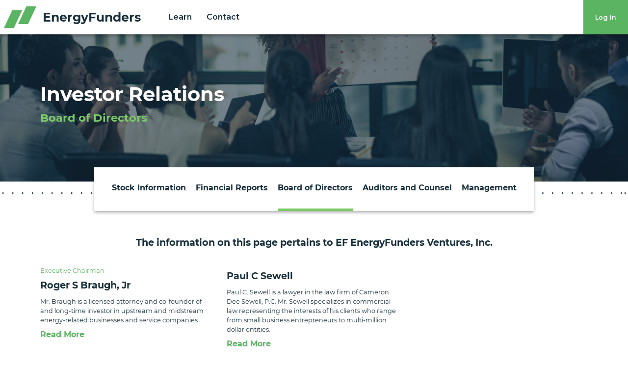

--- FILE ---
content_type: text/html; charset=utf-8
request_url: https://www.energyfunders.com/boardof-directors
body_size: 7091
content:
<!DOCTYPE html><html lang="en"><head><meta charSet="utf-8"/><meta name="viewport" content="width=device-width"/><title>EnergyFunders</title><meta name="description" content="Generated by energyfunders"/><link rel="icon" href="/favicon.ico"/><meta name="next-head-count" content="5"/><meta name="facebook-domain-verification" content="hit4die4n7za7448qzlp0bzp5u8z94"/><link data-next-font="" rel="preconnect" href="/" crossorigin="anonymous"/><link rel="preload" href="/_next/static/css/092b6bbea1083eb7.css" as="style"/><link rel="stylesheet" href="/_next/static/css/092b6bbea1083eb7.css" data-n-g=""/><link rel="preload" href="/_next/static/css/62592ecfbcd9a323.css" as="style"/><link rel="stylesheet" href="/_next/static/css/62592ecfbcd9a323.css" data-n-p=""/><noscript data-n-css=""></noscript><script defer="" nomodule="" src="/_next/static/chunks/polyfills-42372ed130431b0a.js"></script><script src="/_next/static/chunks/webpack-f26fed770cdac6e1.js" defer=""></script><script src="/_next/static/chunks/framework-945b357d4a851f4b.js" defer=""></script><script src="/_next/static/chunks/main-961c6997f1de1abb.js" defer=""></script><script src="/_next/static/chunks/pages/_app-739db4ff253424ac.js" defer=""></script><script src="/_next/static/chunks/3f06fcd6-84d1992dc2272b24.js" defer=""></script><script src="/_next/static/chunks/5027-aa1989a646530b3b.js" defer=""></script><script src="/_next/static/chunks/8966-53d07dad927e11f9.js" defer=""></script><script src="/_next/static/chunks/5675-e4a33ab1c43bbdfe.js" defer=""></script><script src="/_next/static/chunks/3253-b4f0f4b9f5024b2b.js" defer=""></script><script src="/_next/static/chunks/1540-6327d413e036a439.js" defer=""></script><script src="/_next/static/chunks/4734-0f4fd74107aaac5b.js" defer=""></script><script src="/_next/static/chunks/pages/boardof-directors-c92eb7a8ae971cc9.js" defer=""></script><script src="/_next/static/jUJqnnAPGr5yGzvU1d2e6/_buildManifest.js" defer=""></script><script src="/_next/static/jUJqnnAPGr5yGzvU1d2e6/_ssgManifest.js" defer=""></script><style data-styled="" data-styled-version="5.3.11">.jXOa-dS{position:fixed;width:100%;left:95%;bottom:10%;height:20px;font-size:3rem;z-index:1;cursor:pointer;color:#67BC64;}/*!sc*/
data-styled.g3[id="button__Button-sc-15znxb9-2"]{content:"jXOa-dS,"}/*!sc*/
.cNkvaT{background-image:url(/_next/static/media/logo-overlay-2.16d9ce31.svg);background-position:right center;background-repeat:no-repeat;background-size:contain;}/*!sc*/
.cNkvaT h4{background:#fff;color:#fff;border-radius:50%;font-size:0.9rem;color:#5bb462;font-weight:600;width:32px;height:32px;line-height:32px;display:block;}/*!sc*/
.cNkvaT h5{font-size:1.1rem;line-height:1.6rem;}/*!sc*/
@media (max-width:1199px){.cNkvaT h5 br{display:none;}}/*!sc*/
@media (max-width:1199px){.cNkvaT h5 br{display:none;}}/*!sc*/
@media (max-width:600px){.cNkvaT h5{font-size:0.9rem;line-height:1.3rem;}}/*!sc*/
.cNkvaT .v-line:after{top:40%;}/*!sc*/
@media (max-width:767px){.cNkvaT .contactBoxRight{padding-top:1.2em;}}/*!sc*/
data-styled.g6[id="invest-style__InvestSteps-sc-1jfqqy8-2"]{content:"cNkvaT,"}/*!sc*/
.jrtYyZ{position:absolute;bottom:-60px;right:0;left:0;text-align:center;background:#ffffff;width:70%;padding:0 15px;margin:0 auto;margin:0 auto;z-index:1;box-shadow:rgb(0 0 0 / 32%) 0px 3px 6px;}/*!sc*/
.jrtYyZ li{padding:0 10px;font-size:1rem;font-weight:700;padding:30px 0px;margin:0 10px;}/*!sc*/
.jrtYyZ li.active{border-bottom:5px solid #7AC968;}/*!sc*/
.jrtYyZ li a:hover{color:#182f3b;}/*!sc*/
.jrtYyZ li a{cursor:pointer;}/*!sc*/
@media(max-width:991px){.jrtYyZ{bottom:-65px;width:90%;}}/*!sc*/
@media(max-width:600px){.jrtYyZ ul{-webkit-flex-wrap:wrap;-ms-flex-wrap:wrap;flex-wrap:wrap;}.jrtYyZ li{padding:10px 0px;}.jrtYyZ li a{font-size:14px;}}/*!sc*/
@media(max-width:450px){.jrtYyZ{width:100%;}}/*!sc*/
data-styled.g8[id="investor-breadcrumb-style__InvestorBreadcrumbWrapper-sc-qzl5dl-0"]{content:"jrtYyZ,"}/*!sc*/
.hqSdsb{position:relative;display:-webkit-box;display:-webkit-flex;display:-ms-flexbox;display:flex;-webkit-align-items:center;-webkit-box-align:center;-ms-flex-align:center;align-items:center;width:100%;background-repeat:no-repeat;background-size:cover;background-position:center top;height:300px;margin-bottom:100px;}/*!sc*/
.hqSdsb:after{background-image:url(/_next/static/media/dot.6c6f3c73.svg);content:"";left:0;position:absolute;right:0;height:3px;bottom:-25px;}/*!sc*/
.hqSdsb .logo-overlay{background-image:url(/_next/static/media/logo-overlay.68cd46ff.svg);background-repeat:no-repeat;background-size:36%;background-position:112% top;width:100%;height:100%;position:absolute;right:0;top:39%;z-index:1;}/*!sc*/
.hqSdsb .overlay{position:absolute;top:0;left:0;width:100%;height:100%;background-color:#182f3b;opacity:0.6;}/*!sc*/
.hqSdsb .caption{z-index:1;}/*!sc*/
.hqSdsb p{color:#fff;}/*!sc*/
@media (max-width:1199px){.hqSdsb{height:300px;}}/*!sc*/
@media (max-width:991px){.hqSdsb{height:212px;margin-bottom:75px;}}/*!sc*/
@media (max-width:768px){.hqSdsb{margin-bottom:75px;}.hqSdsb p br{display:none;}.hqSdsb .logo-overlay{top:52%;}}/*!sc*/
@media (width:768px){}/*!sc*/
@media (max-width:600px){.hqSdsb{height:212px;margin-bottom:25px;}.hqSdsb .logo-overlay{top:80%;}.hqSdsb h1{font-size:1.5rem;}}/*!sc*/
data-styled.g9[id="global-style__BannerWrapper-sc-13lcda3-0"]{content:"hqSdsb,"}/*!sc*/
.iWnPLg h3{font-size:1.2rem;}/*!sc*/
.iWnPLg p{font-size:.8rem;}/*!sc*/
.iWnPLg .box{border:1px solid #182F3B1A;background:#FAFAFA;padding:10px;text-align:center;}/*!sc*/
.iWnPLg .view-doc li{border:1px solid #E7E8F2;padding:20px 10px;font-weight:700;}/*!sc*/
.iWnPLg .view-doc li:first-child{border-right:0;}/*!sc*/
@media(max-width:991px){.iWnPLg{margin-top:50px;}}/*!sc*/
@media(max-width:600px){.iWnPLg{margin-top:80px;}}/*!sc*/
data-styled.g25[id="investor-relation-style__InvestorRelationsWrapper-sc-16ew7ry-0"]{content:"iWnPLg,"}/*!sc*/
.kciUPa p{font-size:1.4rem;font-weight:bold;color:#7AC968;}/*!sc*/
data-styled.g29[id="investor-relation-style__InvestorBannerWrapper-sc-16ew7ry-4"]{content:"kciUPa,"}/*!sc*/
.dfLnBw .ReactModal__Overlay--after-open{z-index:1;}/*!sc*/
data-styled.g30[id="investor-relation-style__BoardofDirectorsWrapper-sc-16ew7ry-5"]{content:"dfLnBw,"}/*!sc*/
.btAsKj{max-height:0px;opacity:0;overflow:visible;visibility:hidden;position:absolute;background:rgb(91 180 98 / 100%);top:70px;z-index:10;}/*!sc*/
.btAsKj.visible{max-height:1000px;position:absolute;visibility:visible;display:block;opacity:1;overflow:visible;box-sizing:border-box;-webkit-transition:max-height 0.2s ease-in-out,visibility 0.6s,opacity 0.2s;transition:max-height 0.2s ease-in-out,visibility 0.6s,opacity 0.2s;-webkit-transform:none;-ms-transform:none;transform:none;}/*!sc*/
.btAsKj.visible ul a{opacity:1;}/*!sc*/
.btAsKj.visible ul a:first-child{-webkit-transition:opacity 0.3s 0s ease-in-out;transition:opacity 0.3s 0s ease-in-out;}/*!sc*/
.btAsKj.visible ul a:nth-child(2){-webkit-transition:opacity 0.3s 0.14285714285714285s ease-in-out;transition:opacity 0.3s 0.14285714285714285s ease-in-out;}/*!sc*/
.btAsKj.visible ul a:nth-child(3){-webkit-transition:opacity 0.3s 0.2857142857142857s ease-in-out;transition:opacity 0.3s 0.2857142857142857s ease-in-out;}/*!sc*/
.btAsKj.visible ul a:nth-child(4){-webkit-transition:opacity 0.3s 0.42857142857142855s ease-in-out;transition:opacity 0.3s 0.42857142857142855s ease-in-out;}/*!sc*/
.btAsKj.visible ul a:nth-child(5){-webkit-transition:opacity 0.3s 0.5714285714285714s ease-in-out;transition:opacity 0.3s 0.5714285714285714s ease-in-out;}/*!sc*/
.btAsKj.visible ul a:nth-child(6){-webkit-transition:opacity 0.3s 0.5714285714285714s ease-in-out;transition:opacity 0.3s 0.5714285714285714s ease-in-out;}/*!sc*/
.btAsKj ul{box-shadow:0px 3px 6px #00000052;padding:0;margin:0;min-width:235px;}/*!sc*/
.btAsKj ul ul{box-shadow:none;min-width:auto;background:#7ac968;}/*!sc*/
.btAsKj ul ul a{padding:7px 15px !important;font-size:0.84rem !important;}/*!sc*/
@media (max-width:991px){.btAsKj ul ul{margin-bottom:0px;background:transparent;}.btAsKj ul ul a{padding:0px 15px !important;}}/*!sc*/
.btAsKj ul a{display:block;opacity:0;font-size:0.95rem !important;font-weight:600 !important;padding:6px 8px !important;color:#ffffff !important;border-bottom:1px solid rgba(255,255,255,0.7);}/*!sc*/
.btAsKj ul a:hover{color:#000 !important;}/*!sc*/
.btAsKj ul li{padding:0px;}/*!sc*/
.btAsKj ul a:last-child{border-bottom:0;}/*!sc*/
@media (max-width:991px){.btAsKj{position:relative;top:0px;background:none;width:calc(100% - 0px);}.btAsKj.visible{position:relative;}.btAsKj ul{box-shadow:none;}.btAsKj .level-1 .nav-link{padding-top:6px !important;padding-bottom:6px !important;background:#7ac968;border-bottom:1px solid #fff !important;}.btAsKj .level-1 .nav-link:last-child{border-bottom:0 !important;}.btAsKj .level-2 .nav-link{background:transparent;border-bottom:0px solid #fff !important;}.btAsKj .level-2 .nav-link:last-child{border-bottom:0 !important;}.btAsKj a{border-bottom:0 !important;}}/*!sc*/
data-styled.g31[id="dropdown-style__DropdownMenuWrapper-sc-uq77y5-0"]{content:"btAsKj,"}/*!sc*/
</style></head><body><noscript><iframe src="https://www.googletagmanager.com/ns.html?id=GTM-W22WK86" height="0" width="0" style="display:none;visibility:hidden"></iframe></noscript><div id="__next"><div class="container-fluid p-0"><div><div class="menu"><nav class="d-flex align-items-stretch p-0 level-1 navbar navbar-expand-lg navbar-light"><div class="logo p-2"><a href="#" class="nav-link" role="button"><a href="/"><div alt="Logo"></div></a></a></div><button aria-controls="navbarScroll" type="button" aria-label="Toggle navigation" class="navbar-toggler collapsed"><span class="navbar-toggler-icon"></span></button><div class="navbar-collapse collapse" id="navbarScroll"><div class="mr-auto mt-2 my-lg-0 navbar-nav navbar-nav-scroll"><ul class="list-unstyled d-lg-flex m-0"><li class=""><a href="/learn"><a href="#" class="nav-link" role="button"><span>Learn</span><div class="dropdown-style__DropdownMenuWrapper-sc-uq77y5-0 btAsKj"><ul class="list-unstyled level-1"><a href="#" class="nav-link" role="button"><li><a href="/learn#documents">Documents</a></li></a><a href="#" class="nav-link" role="button"><li><a href="/learn#videos">Videos</a></li></a><a href="#" class="nav-link" role="button"><li><a href="/learn#glossary">Glossary of Terms</a></li></a><a href="#" class="nav-link" role="button"><li><a href="/learn#faq">FAQs</a></li></a><a href="#" class="nav-link" role="button"><li><a href="/learn#insights">Insights</a></li></a></ul></div></a></a></li><li class=""><a href="/contactus"><a href="#" class="nav-link" role="button"><span>Contact</span><div class="dropdown-style__DropdownMenuWrapper-sc-uq77y5-0 btAsKj"><ul class="list-unstyled level-1"><a href="#" class="nav-link" role="button"><li><a href="/contactus">Invest</a></li></a><a href="#" class="nav-link" role="button"><li><a href="/partnership-proposals">Partner</a></li></a></ul></div></a></a></li><li class="d-lg-none"><a href="https://app.energyfunders.com/login" data-rb-event-key="https://app.energyfunders.com/login" class="text-white nav-link">Log In</a></li><li class="d-lg-none"><a href="https://app.energyfunders.com/register" data-rb-event-key="https://app.energyfunders.com/register" class="text-white nav-link">Register</a></li></ul></div></div><div class="float-right login-wrap d-none d-lg-flex"><ul class="list-unstyled  m-0 d-flex "><li class="green-bg d-flex align-items-center px-4  text-white "><a href="https://app.energyfunders.com/login" class="text-white nav-link">Log In</a></li></ul></div></nav></div></div><div class="row m-0"><div style="background-image:url(/_next/static/media/boardof-directors-banner.e2a3cc02.png)" id="howitworks" class="global-style__BannerWrapper-sc-13lcda3-0 hqSdsb"><div class="overlay"></div><div class="investor-relation-style__InvestorBannerWrapper-sc-16ew7ry-4 kciUPa container caption text-start text-white"><h1>Investor Relations</h1><p class="text-green font-bold">Board of Directors</p></div><div class="row m-0"><div class="investor-breadcrumb-style__InvestorBreadcrumbWrapper-sc-qzl5dl-0 jrtYyZ"><ul class="list-unstyled d-flex justify-content-center m-0"><li class=" "><a href="/investor-relations"><a>Stock Information</a></a></li><li class=" "><a href="/financial-reports"><a>Financial Reports</a></a></li><li class=" active"><a href="/boardof-directors"><a>Board of Directors</a></a></li><li class=" "><a href="/auditors-and-counsel"><a>Auditors and Counsel</a></a></li><li class=" "><a href="/management"><a>Management</a></a></li></ul></div></div></div></div><div class="investor-relation-style__BoardofDirectorsWrapper-sc-16ew7ry-5 dfLnBw container"><div class="investor-relation-style__InvestorRelationsWrapper-sc-16ew7ry-0 iWnPLg"><h3 class="py-2 text-center">The information on this page pertains to EF EnergyFunders Ventures, Inc.</h3><div class="row pb-5 pt-md-3"><div class="col-12 col-md-4"><div><p class="text-green font-sm mb-1">Executive Chairman</p><h3>Roger S Braugh, Jr</h3><p class="mb-2">Mr. Braugh is a licensed attorney and co-founder of and long-time investor in upstream and midstream energy-related businesses and service companies.</p><a href="/"><a class="text-green bold">Read More</a></a></div></div><div class="col-12 col-md-4"><div><p class="text-green font-sm mb-1"></p><h3>Paul C Sewell</h3><p class="mb-2">Paul C. Sewell is a lawyer in the law firm of Cameron Dee Sewell, P.C. Mr. Sewell specializes in commercial law representing the interests of his clients who range from small business entrepreneurs to multi-million dollar entities.</p><a href="/"><a class="text-green bold">Read More</a></a></div></div></div><div class="row pb-5 pt-md-3"><div class="col-12 col-md-4"><div><p class="text-green font-sm mb-1"></p><h3>Laura Pommer</h3><p class="mb-2">Laura previously served as the CEO and lead geologist of Century Natural Resources. Laura, along with her partners, founded Century in October 2018 with $75M in private equity sponsorship. In her role as CEO, she guided the company’s development and management of approximately 150,000 acres in the Powder River Basin.</p><a href="/"><a class="text-green bold">Read More</a></a></div></div><div class="col-12 col-md-4"><div><p class="text-green font-sm mb-1"></p><h3>Virginia Urban Light</h3><p class="mb-2">Prior to joining EnergyFunders, Ms. Light served as Vice President of Reservoir Engineering &amp; Evaluations at Gaedeke Energy, where she continues to assist with internal reserves management and A&amp;D efforts.</p><a href="/"><a class="text-green bold">Read More</a></a></div></div><div class="col-12 col-md-4"><div><p class="text-green font-sm mb-1"></p><h3>Garrett Glass</h3><p class="mb-2">Garrett is currently the managing partner and co-founder of a real estate development company with 20 years of business and financial management experience.</p><a href="/"><a class="text-green bold">Read More</a></a></div></div></div></div></div><div class="invest-style__InvestSteps-sc-1jfqqy8-2 cNkvaT container-fluid px-0 py-5 green-bg "><div class="container py-4"><div class="row"><h3 class="text-center text-white">Contact Investor Relations</h3><div class="col-12 col-md-12  col-lg-9 mx-auto position-relative"><div class="text-center pt-1"><button class="btn white-bg text-green hover-dark rounded-0 mt-2 py-2  px-4" type="button">Contact Our Team</button></div></div></div></div></div><div class="footer py-4 text-white"><div class="container"><div class="row text-center text-lg-start"><div class="col-md-12 col-lg-6 footer-logo"><a href="/"><a><div alt="Logo"></div></a></a><div></div><h4 class="text-white text-center text-lg-start mt-3 pt-4 mt-lg-0 pb-1 caption"> Stay on the cutting edge of energy investing.</h4></div><div class="col-lg-1  col-md-0 mt-4 mt-md-0   d-md-flex  align-items-start"></div><div class="col-lg-5 col-md-12 d-flex flex-column align-items-lg-end"><ul class="p-0"><li><a>Log In</a></li><li><a href="/contactus"><a class="text-green"> Contact Us</a></a></li><li><a href="/partnership-proposals"><a class="text-green">Partnership Proposals</a></a></li><li><a class="text-green"> <!-- -->Join</a></li></ul><ul class="p-0 m-0 social-links"><li><a href="https://www.instagram.com/energyfunders/"><a target="_blank"><svg stroke="currentColor" fill="currentColor" stroke-width="0" viewBox="0 0 448 512" height="24" width="24" xmlns="http://www.w3.org/2000/svg"><path d="M224,202.66A53.34,53.34,0,1,0,277.36,256,53.38,53.38,0,0,0,224,202.66Zm124.71-41a54,54,0,0,0-30.41-30.41c-21-8.29-71-6.43-94.3-6.43s-73.25-1.93-94.31,6.43a54,54,0,0,0-30.41,30.41c-8.28,21-6.43,71.05-6.43,94.33S91,329.26,99.32,350.33a54,54,0,0,0,30.41,30.41c21,8.29,71,6.43,94.31,6.43s73.24,1.93,94.3-6.43a54,54,0,0,0,30.41-30.41c8.35-21,6.43-71.05,6.43-94.33S357.1,182.74,348.75,161.67ZM224,338a82,82,0,1,1,82-82A81.9,81.9,0,0,1,224,338Zm85.38-148.3a19.14,19.14,0,1,1,19.13-19.14A19.1,19.1,0,0,1,309.42,189.74ZM400,32H48A48,48,0,0,0,0,80V432a48,48,0,0,0,48,48H400a48,48,0,0,0,48-48V80A48,48,0,0,0,400,32ZM382.88,322c-1.29,25.63-7.14,48.34-25.85,67s-41.4,24.63-67,25.85c-26.41,1.49-105.59,1.49-132,0-25.63-1.29-48.26-7.15-67-25.85s-24.63-41.42-25.85-67c-1.49-26.42-1.49-105.61,0-132,1.29-25.63,7.07-48.34,25.85-67s41.47-24.56,67-25.78c26.41-1.49,105.59-1.49,132,0,25.63,1.29,48.33,7.15,67,25.85s24.63,41.42,25.85,67.05C384.37,216.44,384.37,295.56,382.88,322Z"></path></svg></a></a></li><li><a href="https://twitter.com/intent/follow?source=followbutton&amp;variant=1.0&amp;screen_name=energyfunders"><a target="_blank"><svg stroke="currentColor" fill="currentColor" stroke-width="0" viewBox="0 0 448 512" height="24" width="24" xmlns="http://www.w3.org/2000/svg"><path d="M400 32H48C21.5 32 0 53.5 0 80v352c0 26.5 21.5 48 48 48h352c26.5 0 48-21.5 48-48V80c0-26.5-21.5-48-48-48zm-48.9 158.8c.2 2.8.2 5.7.2 8.5 0 86.7-66 186.6-186.6 186.6-37.2 0-71.7-10.8-100.7-29.4 5.3.6 10.4.8 15.8.8 30.7 0 58.9-10.4 81.4-28-28.8-.6-53-19.5-61.3-45.5 10.1 1.5 19.2 1.5 29.6-1.2-30-6.1-52.5-32.5-52.5-64.4v-.8c8.7 4.9 18.9 7.9 29.6 8.3a65.447 65.447 0 0 1-29.2-54.6c0-12.2 3.2-23.4 8.9-33.1 32.3 39.8 80.8 65.8 135.2 68.6-9.3-44.5 24-80.6 64-80.6 18.9 0 35.9 7.9 47.9 20.7 14.8-2.8 29-8.3 41.6-15.8-4.9 15.2-15.2 28-28.8 36.1 13.2-1.4 26-5.1 37.8-10.2-8.9 13.1-20.1 24.7-32.9 34z"></path></svg></a></a></li><li><a href="https://www.facebook.com/EnergyFunders/"><a target="_blank"><svg stroke="currentColor" fill="currentColor" stroke-width="0" viewBox="0 0 448 512" height="24" width="24" xmlns="http://www.w3.org/2000/svg"><path d="M400 32H48A48 48 0 0 0 0 80v352a48 48 0 0 0 48 48h137.25V327.69h-63V256h63v-54.64c0-62.15 37-96.48 93.67-96.48 27.14 0 55.52 4.84 55.52 4.84v61h-31.27c-30.81 0-40.42 19.12-40.42 38.73V256h68.78l-11 71.69h-57.78V480H400a48 48 0 0 0 48-48V80a48 48 0 0 0-48-48z"></path></svg></a></a></li><li><a href="https://www.linkedin.com/company/energyfunders/"><a target="_blank"><svg stroke="currentColor" fill="currentColor" stroke-width="0" viewBox="0 0 448 512" height="24" width="24" xmlns="http://www.w3.org/2000/svg"><path d="M416 32H31.9C14.3 32 0 46.5 0 64.3v383.4C0 465.5 14.3 480 31.9 480H416c17.6 0 32-14.5 32-32.3V64.3c0-17.8-14.4-32.3-32-32.3zM135.4 416H69V202.2h66.5V416zm-33.2-243c-21.3 0-38.5-17.3-38.5-38.5S80.9 96 102.2 96c21.2 0 38.5 17.3 38.5 38.5 0 21.3-17.2 38.5-38.5 38.5zm282.1 243h-66.4V312c0-24.8-.5-56.7-34.5-56.7-34.6 0-39.9 27-39.9 54.9V416h-66.4V202.2h63.7v29.2h.9c8.9-16.8 30.6-34.5 62.9-34.5 67.2 0 79.7 44.3 79.7 101.9V416z"></path></svg></a></a></li><li><a href="https://www.youtube.com/channel/UCfQV-LmXBPgy8eyN4hwOsfQ"><a target="_blank"><svg stroke="currentColor" fill="currentColor" stroke-width="0" viewBox="0 0 576 512" height="24" width="24" xmlns="http://www.w3.org/2000/svg"><path d="M549.655 124.083c-6.281-23.65-24.787-42.276-48.284-48.597C458.781 64 288 64 288 64S117.22 64 74.629 75.486c-23.497 6.322-42.003 24.947-48.284 48.597-11.412 42.867-11.412 132.305-11.412 132.305s0 89.438 11.412 132.305c6.281 23.65 24.787 41.5 48.284 47.821C117.22 448 288 448 288 448s170.78 0 213.371-11.486c23.497-6.321 42.003-24.171 48.284-47.821 11.412-42.867 11.412-132.305 11.412-132.305s0-89.438-11.412-132.305zm-317.51 213.508V175.185l142.739 81.205-142.739 81.201z"></path></svg></a></a></li></ul></div></div><div class="row"><div class="col-md-12 col-lg-7"></div><div class="col-md-12 col-lg-5 copy-rights text-center text-lg-end mt-4 d-flex flex-column justify-content-end"><div class="copy-rights"><a href="http://energyfundersventures.com"><a>Investor Relations</a></a><a href="/disclosure"><a>Disclosures</a></a><a href="/privacy-policy"><a>Privacy Policy</a></a><a href="/terms-of-service"><a>Terms of Service</a></a><a href="/electronic-consent"><a>Electronic Consent</a></a><a href="/investor-agreement"><a> Investor Agreement</a></a><a href="/privacy-notice"><a> Privacy Notice</a></a></div><div class="copy-rights terms"> <!-- -->©2021 EnergyFunders, LLC. All Rights Reserved</div></div></div></div></div></div><div class="button__Button-sc-15znxb9-2 jXOa-dS"><svg stroke="currentColor" fill="currentColor" stroke-width="0" viewBox="0 0 512 512" style="display:none" height="1em" width="1em" xmlns="http://www.w3.org/2000/svg"><path d="M8 256C8 119 119 8 256 8s248 111 248 248-111 248-248 248S8 393 8 256zm143.6 28.9l72.4-75.5V392c0 13.3 10.7 24 24 24h16c13.3 0 24-10.7 24-24V209.4l72.4 75.5c9.3 9.7 24.8 9.9 34.3.4l10.9-11c9.4-9.4 9.4-24.6 0-33.9L273 107.7c-9.4-9.4-24.6-9.4-33.9 0L106.3 240.4c-9.4 9.4-9.4 24.6 0 33.9l10.9 11c9.6 9.5 25.1 9.3 34.4-.4z"></path></svg></div></div><script id="__NEXT_DATA__" type="application/json">{"props":{"pageProps":{},"metadata":{"title":"","siteTitle":"","description":""},"recentPosts":[],"categories":[],"menus":[]},"page":"/boardof-directors","query":{},"buildId":"jUJqnnAPGr5yGzvU1d2e6","isFallback":false,"isExperimentalCompile":false,"appGip":true,"scriptLoader":[]}</script></body></html>

--- FILE ---
content_type: text/css; charset=utf-8
request_url: https://www.energyfunders.com/_next/static/css/62592ecfbcd9a323.css
body_size: 288
content:
.accordion{border:1px solid rgba(0,0,0,.1);border-radius:2px}.accordion__item+.accordion__item{border-top:1px solid rgba(0,0,0,.1)}.accordion__button{background-color:#f4f4f4;color:#444;cursor:pointer;padding:18px;width:100%;text-align:left;border:none}.accordion__button:hover{background-color:#ddd}.accordion__button:before{display:inline-block;content:"";height:10px;width:10px;margin-right:12px;border-bottom:2px solid;border-right:2px solid;transform:rotate(-45deg)}.accordion__button[aria-expanded=true]:before,.accordion__button[aria-selected=true]:before{transform:rotate(45deg)}[hidden]{display:none}.accordion__panel{padding:20px;animation:fadein .35s ease-in}@keyframes fadein{0%{opacity:0}to{opacity:1}}.ourstory_ceomessage__d7XHG h5,.ourstory_ceomessage__d7XHG p{color:rgba(24,47,59,.604);font-size:.9rem}.ourstory_experts__kod8C h6{margin-top:20px;min-height:34px}.ourstory_experts__kod8C p{font-size:.9rem}.ourstory_experts__kod8C a,.ourstory_experts__kod8C a:hover{font-weight:600;font-size:.9rem}.ourstory_experts__kod8C .ourstory_imgwrapper__7iwBq{background:url(/_next/static/media/img-wrapper.add5e635.png);display:flex;align-items:flex-end;justify-content:space-between;background-repeat:no-repeat;background-size:contain;background-position:0 100%;min-height:140px}.ourstory_experts__kod8C img{max-width:220px!important;width:100%;padding:50px 20px 0!important}@media(max-width:768px){.ourstory_experts__kod8C img{max-width:180px!important;width:100%}}@media(max-width:991px){.ourstory_experts__kod8C h6 br{display:none}}@media(max-width:575.999px){.ourstory_experts__kod8C .ourstory_imgwrapper__7iwBq{justify-content:center;background-position:bottom}.ourstory_experts__kod8C h6{min-height:auto}}

--- FILE ---
content_type: text/css
request_url: https://tags.srv.stackadapt.com/sa.css
body_size: -11
content:
:root {
    --sa-uid: '0-f6c29d46-87a8-57f3-7fc3-4021a4e545c1';
}

--- FILE ---
content_type: text/css; charset=utf-8
request_url: https://www.energyfunders.com/_next/static/css/218ed94d738148d0.css
body_size: 820
content:
.learn_searchwrap__7RK4Z ::placeholder{font-size:.8rem}.learn_searchwrap__7RK4Z input{border-right:0!important;border-radius:0}.learn_searchwrap__7RK4Z input:focus{box-shadow:none}.learn_inputgrouptext__PWHHY{background-color:#fff;border-radius:0}.learn_inputgrouptext__PWHHY svg{color:#8c8c8c}.learn_vline__K1nWw{position:relative;padding-left:25px;padding-right:25px}@media(max-width:991px){.learn_vline__K1nWw{padding-left:15px;padding-right:15px}.learn_vline__K1nWw :after{border-right:0}}.learn_vline__K1nWw:after{content:"";border-right:1px solid #dcdcdc;position:absolute;right:0;top:0;height:100%}.learn_vline__K1nWw:last-of-type:after{border-right:none}.learn_cards__nnYhb>div{width:100%}.learn_cards__nnYhb h4{font-size:1rem;color:#182f3b;min-height:57px}.learn_cards__nnYhb h5{color:#5bb462}.learn_cards__nnYhb p{font-size:1rem;margin-bottom:5px;color:rgba(24,47,59,.604)}.learn_cards__nnYhb button{font-size:.8rem;color:#182f3b}.learn_cards__nnYhb img{max-height:136px;min-height:136px}@media(min-width:992px)and (max-width:1199px){.learn_cards__nnYhb p{min-height:95px}}@media(max-width:767px){.learn_cards__nnYhb img{max-height:none}}@media(max-width:600px){.learn_cards__nnYhb h4{min-height:auto}}.learn_learn__QDeD9 p{font-size:.8rem}.learn_invest__Cmsyu h4{font-size:1.2rem;font-weight:700}.learn_invest__Cmsyu button{font-size:.8rem;color:#182f3b}.learn_searchwrapper__s4QdF input[type=text]{padding:6px 10px;font-size:1rem;border:1px solid rgba(24,47,59,.604);border-right:transparent;float:left;width:92%;background:#fff;border-radius:0!important}.learn_searchwrapper__s4QdF input[type=text]:focus-visible{outline:none}.learn_searchwrapper__s4QdF input[type=text]::placeholder{font-size:1rem}.learn_searchwrapper__s4QdF button{float:left;width:8%;padding:6px;background:#fff;color:#444;font-size:1rem;border:1px solid rgba(24,47,59,.604);border-left:transparent;border-radius:0!important;cursor:pointer}.learn_searchwrapper__s4QdF button:hover{background:#fff}.learn_searchwrapper__s4QdF :after{content:"";clear:both;display:table}@media(max-width:425px){.learn_searchwrapper__s4QdF input[type=text]{width:84%}.learn_searchwrapper__s4QdF button{width:16%}}.Metadata_metadata__v43ku{display:flex;align-items:center;flex-wrap:wrap;list-style:none;padding:0;margin:0 -.8em}.Metadata_metadata__v43ku ul{list-style:none;padding:0;margin:0}.Metadata_metadata__v43ku>li{margin:.8em}.Metadata_metadata__v43ku p{margin:0}.Metadata_metadata__v43ku a{color:inherit;text-decoration:none}.Metadata_metadata__v43ku a:hover{text-decoration:underline}.Metadata_metadataAuthor__sncM5 a{margin-left:.2em}.Metadata_metadataAuthor__sncM5 address{display:flex;align-items:center;font-style:normal}.Metadata_metadataAuthor__sncM5 img{width:1.4em;height:auto;border-radius:50%;margin-right:.5em}.Metadata_metadataCategories__2IFEB li{display:inline-block}.Metadata_metadataCategories__2IFEB li:after{content:", ";margin-right:.4em}.Metadata_metadataCategories__2IFEB li:last-child:after{content:none}.Metadata_metadataSticky__SCiVh{font-size:1.15em}.accordion{border:1px solid rgba(0,0,0,.1);border-radius:2px}.accordion__item+.accordion__item{border-top:1px solid rgba(0,0,0,.1)}.accordion__button{background-color:#f4f4f4;color:#444;cursor:pointer;padding:18px;width:100%;text-align:left;border:none}.accordion__button:hover{background-color:#ddd}.accordion__button:before{display:inline-block;content:"";height:10px;width:10px;margin-right:12px;border-bottom:2px solid;border-right:2px solid;transform:rotate(-45deg)}.accordion__button[aria-expanded=true]:before,.accordion__button[aria-selected=true]:before{transform:rotate(45deg)}[hidden]{display:none}.accordion__panel{padding:20px;animation:fadein .35s ease-in}@keyframes fadein{0%{opacity:0}to{opacity:1}}

--- FILE ---
content_type: text/css; charset=utf-8
request_url: https://www.energyfunders.com/_next/static/css/62592ecfbcd9a323.css
body_size: 338
content:
.accordion{border:1px solid rgba(0,0,0,.1);border-radius:2px}.accordion__item+.accordion__item{border-top:1px solid rgba(0,0,0,.1)}.accordion__button{background-color:#f4f4f4;color:#444;cursor:pointer;padding:18px;width:100%;text-align:left;border:none}.accordion__button:hover{background-color:#ddd}.accordion__button:before{display:inline-block;content:"";height:10px;width:10px;margin-right:12px;border-bottom:2px solid;border-right:2px solid;transform:rotate(-45deg)}.accordion__button[aria-expanded=true]:before,.accordion__button[aria-selected=true]:before{transform:rotate(45deg)}[hidden]{display:none}.accordion__panel{padding:20px;animation:fadein .35s ease-in}@keyframes fadein{0%{opacity:0}to{opacity:1}}.ourstory_ceomessage__d7XHG h5,.ourstory_ceomessage__d7XHG p{color:rgba(24,47,59,.604);font-size:.9rem}.ourstory_experts__kod8C h6{margin-top:20px;min-height:34px}.ourstory_experts__kod8C p{font-size:.9rem}.ourstory_experts__kod8C a,.ourstory_experts__kod8C a:hover{font-weight:600;font-size:.9rem}.ourstory_experts__kod8C .ourstory_imgwrapper__7iwBq{background:url(/_next/static/media/img-wrapper.add5e635.png);display:flex;align-items:flex-end;justify-content:space-between;background-repeat:no-repeat;background-size:contain;background-position:0 100%;min-height:140px}.ourstory_experts__kod8C img{max-width:220px!important;width:100%;padding:50px 20px 0!important}@media(max-width:768px){.ourstory_experts__kod8C img{max-width:180px!important;width:100%}}@media(max-width:991px){.ourstory_experts__kod8C h6 br{display:none}}@media(max-width:575.999px){.ourstory_experts__kod8C .ourstory_imgwrapper__7iwBq{justify-content:center;background-position:bottom}.ourstory_experts__kod8C h6{min-height:auto}}

--- FILE ---
content_type: text/css; charset=utf-8
request_url: https://www.energyfunders.com/_next/static/css/69a82aeb54daa102.css
body_size: 84
content:
.banner_playerwrapper__IuRRU{position:relative;padding-top:39.15%}.banner_playerwrapper__IuRRU video{object-fit:cover}@media(min-width:992px){.banner_playerwrapper__IuRRU{height:calc(100vh - 124px)!important}}@media(max-width:991px){.banner_playerwrapper__IuRRU{height:73vh}}.banner_playerwrapper__IuRRU:after{background-image:url(/_next/static/media/dot.6c6f3c73.svg);content:"";background-repeat:repeat-x;left:0;position:absolute;right:0;height:3px;bottom:-25px}.banner_landing__9eY_6:after{content:none}@media(max-width:991px){.banner_landing__9eY_6{height:auto}}.banner_reactplayer__9zhWa{position:absolute;top:0;left:0;width:100%!important;height:100%!important}.banner_scrolldown__zSt4l{position:absolute;bottom:40px;z-index:1;left:0;right:0;text-align:center;cursor:pointer}.banner_scrolldown__zSt4l a{color:#fff!important}.banner_scrolldown__zSt4l a:hover{color:#5bb462!important}@media(max-width:1199px){.banner_scrolldown__zSt4l{bottom:20px}}@media(max-width:768px){.banner_scrolldown__zSt4l{bottom:10px}}@media(max-width:400px){.banner_scrolldown__zSt4l{bottom:0}}.banner_chevrondown__IXieY{font-size:64px}@media(max-width:768px){.banner_chevrondown__IXieY{font-size:32px}}

--- FILE ---
content_type: application/javascript; charset=utf-8
request_url: https://www.energyfunders.com/_next/static/chunks/pages/boardof-directors-c92eb7a8ae971cc9.js
body_size: 8557
content:
(self.webpackChunk_N_E=self.webpackChunk_N_E||[]).push([[8200],{87588:function(e,n,t){"use strict";t.d(n,{e:function(){return s},Bg:function(){return i},Fs:function(){return a},h:function(){return r}});var a={name:"Laura Pommer",title:"Board Member",photo:{src:"/_next/static/media/laurapommer.7d252525.png",height:300,width:301,blurDataURL:"[data-uri]",blurWidth:8,blurHeight:8},linkedIn:"https://www.linkedin.com/in/laura-pommer-9429642a/",bio:"\n    Laura joins us after previously serving as the CEO and lead\n    geologist of Century Natural Resources. Laura, along with her\n    partners, founded Century in October 2018 with $75M in private\n    equity sponsorship. In her role as CEO, she guided the company’s\n    development and management of approximately 150,000 acres in the\n    Powder River Basin. This included organic development of both\n    conventional and unconventional assets, ranging from PDP to\n    exploration plays.\n\n    Before leading Century Natural Resources, Laura worked in\n    explorations and operations for Anadarko Petroleum’s U.S. onshore\n    assets. She’s also worked for various private equity-backed\n    companies on regional and asset level mapping, log interpretation,\n    risk analysis and deal evaluation. Laura is a geologist by\n    training - earning her masters in Geology from The University of\n    Texas at Austin and her bachelor’s in Geology from The University\n    of Colorado.\n\n    Laura’s experience in deal evaluation and risk analysis - from\n    both a geological and financial perspective - makes her the\n    perfect candidate for achieving our key objective: elevating the\n    quality and reducing the risk of investments offered on the\n    platform. Laura is helping lead the emerging movement towards\n    ESG-principled investing. As a female leader in a male-dominated\n    industry, she’s passionate about mentoring and recruiting more\n    young women into the industry.\n  "},r={name:"Virginia Urban Light",title:"Board Member",photo:{src:"/_next/static/media/virginia.bc233305.png",height:300,width:300,blurDataURL:"[data-uri]",blurWidth:8,blurHeight:8},linkedIn:"https://www.linkedin.com/in/virginialight",bio:"\n    Virginia Urban Light joined the EnergyFunders team in February of\n    2021. She is actively involved in sourcing deals for EnergyFunders,\n    helping with both technical due diligence and deal structuring.\n    \n    Ms. Light draws upon her vast experience in estimating and\n    appraising reserves values for some of the largest overseas oil and\n    gas companies in the world, including her former role as Project\n    Engineer at DeGolyer and MacNaughton. Ms. Light was Project\n    Coordinator for reserves audits representing hundreds of billions of\n    dollars in asset value while at D&M, including the annual reserves\n    audit for a major government-owned gas company in Russia.\n    \n    Before joining D&M, Ms. Light practiced law as an oil and gas title\n    attorney at Hameline & Eccleston and The Duckworth Law Firm. She\n    holds a Bachelor of Science degree in Petroleum Engineering as well\n    as a Minor in Dance from Texas A&M University where she was a\n    President’s Endowed Scholar. Ms. Light received her Juris Doctorate\n    degree from St. Mary’s University School of Law where she served on\n    the Editorial Board of the St. Mary’s Law Journal. She is a licensed\n    attorney admitted to the State Bar of Texas.\n  "},i={name:"Jason Eubanks",title:"Chief Executive Officer"},s={name:"Gregory Ladeveze",title:"Chief Finance Officer"}},40831:function(e,n,t){"use strict";var a=t(25675),r=t.n(a),i=t(41664),s=t.n(i),o=t(83253),l=t.n(o),c=t(9548),d=t(14267),h=t.n(d),u=t(85893),m={content:{top:"50%",left:"50%",right:"auto",bottom:"auto",marginRight:"-50%",transform:"translate(-50%, -50%)",width:"70%",padding:"20px",overFlow:"auto",maxHeight:"100vh"}};n.Z=function(e){var n=e.isOpen,t=e.onRequestClose,a=e.name,i=e.title,o=e.photo,d=e.linkedIn,g=e.bio;return(0,u.jsxs)(l(),{isOpen:n,onRequestClose:t,style:m,children:[(0,u.jsx)("div",{className:"position-absolute close-modal ",children:(0,u.jsx)("button",{onClick:t,children:"✕"})}),(0,u.jsx)("div",{className:"container",children:(0,u.jsxs)("div",{className:"row text-center text-md-start ".concat(h().experts),children:[o&&(0,u.jsx)("div",{className:"col-md-3",children:(0,u.jsx)(r(),{src:o,alt:a.toLocaleLowerCase()})}),(0,u.jsxs)("div",{className:"col-md-9",children:[(0,u.jsxs)("h6",{className:"text-green font-sm",children:[i,d&&(0,u.jsx)(s(),{href:d,children:(0,u.jsx)("a",{target:"_blank",className:"text-green ps-3",children:(0,u.jsx)(c.ltd,{size:24})})})]}),(0,u.jsx)("h3",{children:a}),(0,u.jsx)("p",{style:{whiteSpace:"pre-line"},children:g})]})]})})]})}},55127:function(e,n,t){"use strict";t.r(n),t.d(n,{default:function(){return D}});var a=t(59499),r=t(16835);t(90751);var i=t(67294),s=t(9008),o=t.n(s),l=t(41664),c=t.n(l),d=t(11163),h=t.n(d),u=t(83253),m=t.n(u),g=t(25675),A=t.n(g),p=t(14267),f=t.n(p),x={src:"/_next/static/media/navneet.a1ecf193.png",height:300,width:300,blurDataURL:"[data-uri]",blurWidth:8,blurHeight:8},v=t(85893);function j(){return(0,v.jsx)("div",{className:"container",children:(0,v.jsxs)("div",{className:"row text-center text-md-start ".concat(f().experts),children:[(0,v.jsx)("div",{className:"col-md-3",children:(0,v.jsx)(A(),{src:x,alt:"Navneet profile"})}),(0,v.jsxs)("div",{className:"col-md-9 ",children:[(0,v.jsx)("h6",{className:"text-green font-sm",children:"Chairman "}),(0,v.jsx)("h3",{children:"Navneet (“Nav”) Behl "}),(0,v.jsxs)("p",{children:["Nav has over 27 years of experience in the petroleum industry. He served as a key member of EOG’s unconventional Barnett Shale team, which developed modern shale completion techniques that ultimately kicked off the U.S. shale revolution.",(0,v.jsx)("br",{}),(0,v.jsx)("br",{}),"Nav worked as a Completions Manager leading EOG’s efforts in developing the company’s acreage in the Eagle Ford basin. After nine years at EOG, Nav joined Apache’s North American Unconventional Resource Team, serving as VP of Operations. There, he helped delineate and develop Apache’s Alpine High discovery in West Texas and other stealth exploration plays in North America. Nav also led the startup of a midstream business serving Alpine High, which \vwas later monetized and spun out as Altus Midstream.",(0,v.jsx)("br",{}),(0,v.jsx)("br",{}),"After successfully leading the startup of 3 unconventional plays, Nav then launched his own exploration and production company - OilRox Resources, in 2019. Nav holds a B.S. from the Indian School of Mines in Petroleum Engineering, an M.S. from the University of Texas at Austin in Petroleum Engineering, and an executive MBA from the MIT Sloan School of Business."]})]})]})})}var b={src:"/_next/static/media/img-wrapper.add5e635.png",height:300,width:300,blurDataURL:"[data-uri]",blurWidth:8,blurHeight:8};function y(){return(0,v.jsx)("div",{className:"container",children:(0,v.jsxs)("div",{className:"row text-center text-md-start ".concat(f().experts),children:[(0,v.jsx)("div",{className:"col-md-3",children:(0,v.jsx)(A(),{src:b,alt:"ModalImg"})}),(0,v.jsxs)("div",{className:"col-md-9 ",children:[(0,v.jsx)("h6",{className:"text-green font-sm",children:"Executive Chairman "}),(0,v.jsx)("h3",{children:"Roger S Braugh, Jr"}),(0,v.jsx)("p",{children:"Mr. Braugh is a licensed attorney and co-founder of and long-time investor in upstream and midstream energy-related businesses and service companies. Mr. Braugh grew up on a working ranch in Kenedy County, Texas and attended the University of Texas at Austin, earning a Bachelor of Arts degree in Economics in 1992. He subsequently earned his law degree from Baylor University School of Law in 1996. After law school, Mr. Braugh received a one year federal judicial clerkship appointment with the Chief Judge of the federal Court of Appeals for Fifth Judicial Circuit and then joined the law firm of Fulbright & Jaworski, LLP in Houston, Texas, which began his legal career as a practicing trial attorney. After a successful legal career that developed into a national practice, Mr. Braugh retired in 2017 as a partner at the law firm of Sico Hoelscher Harris & Braugh LLP, a firm he co-founded. At the time of his retirement, the firm had offices in Houston, San Antonio, and Corpus Christi, Texas, and in Pasadena, California. Throughout his legal career, Mr. Braugh remained an entrepreneur, starting and managing multiple business ventures, many of which involved the energy industry. Mr. Braugh’s personal oilfield experience began when working as a roustabout in Brooks County, Texas as a teenager, and his oil and gas roots grew and developed into handling complex oil and gas litigation concerning royalty, drilling and production disputes as a lawyer. Mr. Braugh manages his companies’ investment strategies, and acquisition and development of business prospects and projects. With respect to his energy-related businesses, he personally interprets 2D and 3D seismic data, handles prospect planning and development, and has hands-on experience in drilling, completion and production operations.‍"})]})]})})}function w(){return(0,v.jsx)("div",{className:"container",children:(0,v.jsxs)("div",{className:"row text-center text-md-start ".concat(f().experts),children:[(0,v.jsx)("div",{className:"col-md-3",children:(0,v.jsx)(A(),{src:b,alt:"ModalImg"})}),(0,v.jsxs)("div",{className:"col-md-9 ",children:[(0,v.jsx)("h6",{className:"text-green font-sm"}),(0,v.jsx)("h3",{children:"Paul C Sewell"}),(0,v.jsx)("p",{children:"Paul C. Sewell is a lawyer in the law firm of Cameron Dee Sewell, P.C. Mr. Sewell specializes in commercial law representing the interests of his clients who range from small business entrepreneurs to multi-million dollar entities. Mr. Sewell’s expertise in commercial transactions includes general counsel and day-to-day business operations; oil and gas industry transactions, including the purchase and sale of mineral interests, mergers and acquisitions, and acquisitions and divestitures; general business mergers and acquisitions, acquisitions and divestitures, and equity owner exit strategy planning; real estate matters, including purchases and sales of golf courses, income producing and other commercial and industrial properties, commercial and retail leases, and property tax protests; complex commercial lending transactions; negotiation of agreements for oil field services and supply of goods; negotiating terms and conditions of sale under the Uniform Commercial Code; representation of clients in the trucking and transportation industries; and representation of clients in the insurance adjusting industry. Mr. Sewell has been instrumental in the transfer of business ownerships and participated in complex financing structures to secure debt; counseled clients in complex mergers involving international publicly traded companies; participated in overseas lending transactions; negotiated and documented accounts receivable financing transactions on both the borrower and lender sides of the transaction; and negotiated and coordinated documentation of real estate transactions both within and outside of the State of Texas. Mr. Sewell graduated from The University of Texas at Austin (B.B.A. 1993) with a degree in marketing. He graduated Cum Laude from Baylor University School of Law in 1996 (J.D. 1996). While at Baylor Law School, Mr. Sewell served two terms as Executive Editor of the Baylor Law Review. Mr. Sewell is admitted to practice the State Bar of Texas and the United States District Court for the Northern District of Texas."})]})]})})}var N={src:"/_next/static/media/garrett.075e9812.png",height:300,width:301,blurDataURL:"[data-uri]",blurWidth:8,blurHeight:8};function C(){return(0,v.jsx)("div",{className:"container",children:(0,v.jsxs)("div",{className:"row text-center text-md-start ".concat(f().experts),children:[(0,v.jsx)("div",{className:"col-md-3",children:(0,v.jsx)(A(),{src:N,alt:"ModalImg"})}),(0,v.jsxs)("div",{className:"col-md-9 ",children:[(0,v.jsx)("h6",{className:"text-green font-sm",children:"CFO Advisor"}),(0,v.jsx)("h3",{children:"Garrett Glass"}),(0,v.jsx)("p",{children:"Garrett is currently the managing partner and co-founder of a real estate development company with 20 years of business and financial management experience. Previously, as the CFO, Garrett spent the last 14 years building businesses alongside the founder and CEO of a multi-billion dollar investment enterprise, focused primarily on ranching and energy investments. He has led and promoted multiple process improvement initiatives, system integrations, automation projects, and AI endeavors. Prior to his energy stint, Garrett worked in assurance and advisory consulting services for Ernst & Young. Garrett earned a Bachelor of Science in Business Administration with concentrations in Finance and Accounting from Trinity University. He is a Certified Public Accountant and also holds a Masters of Science in Accounting from Trinity University."})]})]})})}var E=t(40831),M=t(87588),S=t(58164),R=t(97571),B=t(58954),O=t(88715),k=t(750),U=function(e){var n=e.activeFirst,t=e.activeSecond,a=e.activeThird,r=e.activeFourth,i=e.activeFifth;return(0,v.jsx)("div",{className:"row m-0",children:(0,v.jsxs)(O.Sh,{style:{backgroundImage:"url(".concat(B.Z.src,")")},id:"howitworks",children:[(0,v.jsx)("div",{className:"overlay"}),(0,v.jsxs)(k.JP,{className:"container caption text-start text-white",children:[(0,v.jsx)("h1",{children:"Investor Relations"}),(0,v.jsx)("p",{className:"text-green font-bold",children:"Board of Directors"})]}),(0,v.jsx)(R.j,{activeFirst:n,activeSecond:t,activeThird:a,activeFourth:r,activeFifth:i})]})})},T=t(53009),I=t(20557);function P(e,n){var t=Object.keys(e);if(Object.getOwnPropertySymbols){var a=Object.getOwnPropertySymbols(e);n&&(a=a.filter(function(n){return Object.getOwnPropertyDescriptor(e,n).enumerable})),t.push.apply(t,a)}return t}function L(e){for(var n=1;n<arguments.length;n++){var t=null!=arguments[n]?arguments[n]:{};n%2?P(Object(t),!0).forEach(function(n){(0,a.Z)(e,n,t[n])}):Object.getOwnPropertyDescriptors?Object.defineProperties(e,Object.getOwnPropertyDescriptors(t)):P(Object(t)).forEach(function(n){Object.defineProperty(e,n,Object.getOwnPropertyDescriptor(t,n))})}return e}var F={content:{top:"50%",left:"50%",right:"auto",bottom:"auto",marginRight:"-50%",transform:"translate(-50%, -50%)",width:"70%",padding:"20px",overFlow:"auto",maxHeight:"100vh"}};function D(){var e=i.useState(""),n=(0,r.Z)(e,2),t=n[0],a=n[1];function s(){a("")}function l(e,n){e.preventDefault(),a(n)}return(0,d.useRouter)(),(0,v.jsxs)("div",{className:"container-fluid p-0",children:[(0,v.jsxs)(o(),{children:[(0,v.jsx)("title",{children:"EnergyFunders"}),(0,v.jsx)("meta",{name:"description",content:"Generated by energyfunders"}),(0,v.jsx)("link",{rel:"icon",href:"/favicon.ico"})]}),(0,v.jsx)(T.Z,{}),(0,v.jsx)(U,{activeFirst:!1,activeSecond:!1,activeThird:!0,activeFourth:!1,activeFifth:!1}),(0,v.jsx)(k.zz,{className:"container",children:(0,v.jsxs)(k.W0,{children:[(0,v.jsx)("h3",{className:"py-2 text-center",children:"The information on this page pertains to EF EnergyFunders Ventures, Inc."}),(0,v.jsxs)("div",{className:"row pb-5 pt-md-3",children:[(0,v.jsx)("div",{className:"col-12 col-md-4",children:(0,v.jsxs)("div",{children:[(0,v.jsx)("p",{className:"text-green font-sm mb-1",children:"Executive Chairman"}),(0,v.jsx)("h3",{children:"Roger S Braugh, Jr"}),(0,v.jsx)("p",{className:"mb-2",children:"Mr. Braugh is a licensed attorney and co-founder of and long-time investor in upstream and midstream energy-related businesses and service companies."}),(0,v.jsx)(c(),{href:"/",children:(0,v.jsx)("a",{className:"text-green bold",onClick:function(e){return l(e,"modal-roger")},children:"Read More"})})]})}),(0,v.jsx)("div",{className:"col-12 col-md-4",children:(0,v.jsxs)("div",{children:[(0,v.jsx)("p",{className:"text-green font-sm mb-1"}),(0,v.jsx)("h3",{children:"Paul C Sewell"}),(0,v.jsx)("p",{className:"mb-2",children:"Paul C. Sewell is a lawyer in the law firm of Cameron Dee Sewell, P.C. Mr. Sewell specializes in commercial law representing the interests of his clients who range from small business entrepreneurs to multi-million dollar entities."}),(0,v.jsx)(c(),{href:"/",children:(0,v.jsx)("a",{className:"text-green bold",onClick:function(e){return l(e,"modal-paul")},children:"Read More"})})]})})]}),(0,v.jsxs)("div",{className:"row pb-5 pt-md-3",children:[(0,v.jsx)("div",{className:"col-12 col-md-4",children:(0,v.jsxs)("div",{children:[(0,v.jsx)("p",{className:"text-green font-sm mb-1"}),(0,v.jsx)("h3",{children:"Laura Pommer"}),(0,v.jsx)("p",{className:"mb-2",children:"Laura previously served as the CEO and lead geologist of Century Natural Resources. Laura, along with her partners, founded Century in October 2018 with $75M in private equity sponsorship. In her role as CEO, she guided the company’s development and management of approximately 150,000 acres in the Powder River Basin."}),(0,v.jsx)(c(),{href:"/",children:(0,v.jsx)("a",{className:"text-green bold",onClick:function(e){return l(e,"modal-laura")},children:"Read More"})})]})}),(0,v.jsx)("div",{className:"col-12 col-md-4",children:(0,v.jsxs)("div",{children:[(0,v.jsx)("p",{className:"text-green font-sm mb-1"}),(0,v.jsx)("h3",{children:"Virginia Urban Light"}),(0,v.jsx)("p",{className:"mb-2",children:"Prior to joining EnergyFunders, Ms. Light served as Vice President of Reservoir Engineering & Evaluations at Gaedeke Energy, where she continues to assist with internal reserves management and A&D efforts."}),(0,v.jsx)(c(),{href:"/",children:(0,v.jsx)("a",{className:"text-green bold",onClick:function(e){return l(e,"modal-virginia")},children:"Read More"})})]})}),(0,v.jsx)("div",{className:"col-12 col-md-4",children:(0,v.jsxs)("div",{children:[(0,v.jsx)("p",{className:"text-green font-sm mb-1"}),(0,v.jsx)("h3",{children:"Garrett Glass"}),(0,v.jsx)("p",{className:"mb-2",children:"Garrett is currently the managing partner and co-founder of a real estate development company with 20 years of business and financial management experience."}),(0,v.jsx)(c(),{href:"/",children:(0,v.jsx)("a",{className:"text-green bold",onClick:function(e){return l(e,"modal-garrett")},children:"Read More"})})]})})]})]})}),(0,v.jsx)(S.Hs,{className:"container-fluid px-0 py-5 green-bg ",children:(0,v.jsx)("div",{className:"container py-4",children:(0,v.jsxs)("div",{className:"row",children:[(0,v.jsx)("h3",{className:"text-center text-white",children:"Contact Investor Relations"}),(0,v.jsx)("div",{className:"col-12 col-md-12  col-lg-9 mx-auto position-relative",children:(0,v.jsx)("div",{className:"text-center pt-1",children:(0,v.jsx)("button",{onClick:function(){return h().push("/contactus")},className:"btn white-bg text-green hover-dark rounded-0 mt-2 py-2  px-4",type:"button",children:"Contact Our Team"})})})]})})}),(0,v.jsx)(I.Z,{}),(0,v.jsxs)(m(),{isOpen:"modal-paul"===t,onRequestClose:s,style:F,children:[(0,v.jsx)("div",{className:"position-absolute close-modal ",children:(0,v.jsx)("button",{onClick:s,children:"✕"})}),(0,v.jsx)(w,{})]}),(0,v.jsx)(E.Z,L({isOpen:"modal-laura"===t,onRequestClose:s},M.Fs)),(0,v.jsx)(E.Z,L({isOpen:"modal-virginia"===t,onRequestClose:s},M.h)),(0,v.jsxs)(m(),{isOpen:"modal-garrett"===t,onRequestClose:s,style:F,children:[(0,v.jsx)("div",{className:"position-absolute close-modal ",children:(0,v.jsx)("button",{onClick:s,children:"✕"})}),(0,v.jsx)(C,{})]}),(0,v.jsxs)(m(),{isOpen:"modal-roger"===t,onRequestClose:s,style:F,children:[(0,v.jsx)("div",{className:"position-absolute close-modal ",children:(0,v.jsx)("button",{onClick:s,children:"✕"})}),(0,v.jsx)(y,{})]}),(0,v.jsxs)(m(),{isOpen:"modal-eight"===t,onRequestClose:s,style:F,children:[(0,v.jsx)("div",{className:"position-absolute close-modal ",children:(0,v.jsx)("button",{onClick:s,children:"✕"})}),(0,v.jsx)(j,{})]})]})}},96352:function(e,n,t){(window.__NEXT_P=window.__NEXT_P||[]).push(["/boardof-directors",function(){return t(55127)}])},58954:function(e,n){"use strict";n.Z={src:"/_next/static/media/boardof-directors-banner.e2a3cc02.png",height:408,width:1800,blurDataURL:"[data-uri]",blurWidth:8,blurHeight:2}},14267:function(e){e.exports={ceomessage:"ourstory_ceomessage__d7XHG",experts:"ourstory_experts__kod8C",imgwrapper:"ourstory_imgwrapper__7iwBq"}},52587:function(e,n,t){"use strict";function a(e,n){(null==n||n>e.length)&&(n=e.length);for(var t=0,a=Array(n);t<n;t++)a[t]=e[t];return a}t.d(n,{Z:function(){return a}})},16835:function(e,n,t){"use strict";t.d(n,{Z:function(){return r}});var a=t(2937);function r(e,n){return function(e){if(Array.isArray(e))return e}(e)||function(e,n){var t=null==e?null:"undefined"!=typeof Symbol&&e[Symbol.iterator]||e["@@iterator"];if(null!=t){var a,r,i,s,o=[],l=!0,c=!1;try{if(i=(t=t.call(e)).next,0===n){if(Object(t)!==t)return;l=!1}else for(;!(l=(a=i.call(t)).done)&&(o.push(a.value),o.length!==n);l=!0);}catch(e){c=!0,r=e}finally{try{if(!l&&null!=t.return&&(s=t.return(),Object(s)!==s))return}finally{if(c)throw r}}return o}}(e,n)||(0,a.Z)(e,n)||function(){throw TypeError("Invalid attempt to destructure non-iterable instance.\nIn order to be iterable, non-array objects must have a [Symbol.iterator]() method.")}()}},2937:function(e,n,t){"use strict";t.d(n,{Z:function(){return r}});var a=t(52587);function r(e,n){if(e){if("string"==typeof e)return(0,a.Z)(e,n);var t=Object.prototype.toString.call(e).slice(8,-1);if("Object"===t&&e.constructor&&(t=e.constructor.name),"Map"===t||"Set"===t)return Array.from(e);if("Arguments"===t||/^(?:Ui|I)nt(?:8|16|32)(?:Clamped)?Array$/.test(t))return(0,a.Z)(e,n)}}}},function(e){e.O(0,[8166,5027,8966,5675,3253,1540,4734,2888,9774,179],function(){return e(e.s=96352)}),_N_E=e.O()}]);

--- FILE ---
content_type: image/svg+xml
request_url: https://www.energyfunders.com/_next/static/media/logo-overlay-2.16d9ce31.svg
body_size: 327
content:
<svg xmlns="http://www.w3.org/2000/svg" xmlns:xlink="http://www.w3.org/1999/xlink" width="857.903" height="578.191" viewBox="0 0 857.903 578.191"><defs><style>.a{fill:url(#a);}</style><linearGradient id="a" x1="0.453" x2="0.391" y2="1" gradientUnits="objectBoundingBox"><stop offset="0" stop-color="#61b963"/><stop offset="1" stop-color="#61b963"/></linearGradient></defs><g transform="translate(-1241.129 -239.098)"><path class="a" d="M218.879-143.189H481.816L262.937,330.6H0Z" transform="translate(1241.129 486.691)"/><path class="a" d="M218.879-143.189H481.816L262.937,330.6H0Z" transform="translate(1617.216 382.287)"/></g></svg>

--- FILE ---
content_type: text/plain; charset=utf-8
request_url: https://tags.srv.stackadapt.com/saq_pxl?uid=Gm3oA_4hL8AxLnoXmCXbhg&is_js=true&landing_url=https%3A%2F%2Fwww.energyfunders.com%2Fboardof-directors&t=EnergyFunders&tip=c6Zne-lTEq0ASBBu-H9rWsKbiuT9kBHph5wZfERigCs&host=https%3A%2F%2Fwww.energyfunders.com&l_src=&l_src_d=&u_src=&u_src_d=&shop=false&sa-user-id-v3=s%253AAQAKIJANmhuRCOSTpWFfqxprRTK39Fb0gKPcYGK52J697KKWELcBGAQgranyywYwAToE_kXKCEIEzWim1w.sefy7UUAK8Xhy%252BDdLoJO9NP5SiHyO4bVX2nygMl2CUk&sa-user-id-v2=s%253A9sKdRoeoV_N_w0AhpOVFwQOMAZM.2oTfomiotVB5rJkJUoaG2V9XFtgvvtUPalyFOLXqpd4&sa-user-id=s%253A0-f6c29d46-87a8-57f3-7fc3-4021a4e545c1.rFi4qtrVnS4vcTQcQFEO9qTC3dO5iPl01FIv3gOvD5k
body_size: 18
content:
{"conversion_tracker_uids":null,"retargeting_tracker_uids":["0PeX51Kl6Jv79qXToYHp6J"],"lookalike_tracker_uids":null}

--- FILE ---
content_type: image/svg+xml
request_url: https://www.energyfunders.com/_next/static/media/logo.f85643c0.svg
body_size: 447
content:
<svg xmlns="http://www.w3.org/2000/svg" xmlns:xlink="http://www.w3.org/1999/xlink" width="284.841" height="44.466" viewBox="0 0 284.841 44.466">
<defs>
<style type="text/css">

.a{fill:#5bb462;}.b{fill:#182F3B;font-size:25px;font-family:"Montserrat"}</style>
<linearGradient id="a" x1="0.453" x2="0.391" y2="1" gradientUnits="objectBoundingBox">
<stop offset="0" stop-color="#5bb462"/><stop offset="1" stop-color="#7ac968"/>
</linearGradient></defs><g transform="translate(-69.159 -24.055)">
<path class="a" d="M16.833-143.189H37.055L20.222-106.752H0Z" transform="translate(69.159 175.273)"/>
<path class="a" d="M16.833-143.189H37.055L20.222-106.752H0Z" transform="translate(98.083 167.244)"/>
<text font-family="Montserrat"  class="b"  transform="translate(148 55)">
<tspan x="0" y="0" >EnergyFunders</tspan></text></g></svg>

--- FILE ---
content_type: application/javascript; charset=UTF-8
request_url: https://api.livechatinc.com/v3.6/customer/action/get_dynamic_configuration?x-region=us-south1&license_id=13439496&client_id=c5e4f61e1a6c3b1521b541bc5c5a2ac5&url=https%3A%2F%2Fwww.energyfunders.com%2Fboardof-directors&channel_type=code&implementation_type=potentially_gtm&jsonp=__863nhpvkjbi
body_size: 46
content:
__863nhpvkjbi({"organization_id":"f8d455d8-4161-4289-bc5f-727d36552357","livechat_active":false,"default_widget":"livechat"});

--- FILE ---
content_type: application/javascript; charset=utf-8
request_url: https://www.energyfunders.com/_next/static/chunks/5319-17ee5ca6934239e4.js
body_size: 4228
content:
(self.webpackChunk_N_E=self.webpackChunk_N_E||[]).push([[5319],{89564:function(t,i,e){"use strict";e.d(i,{Z:function(){return x}});var o=e(19521),n="/_next/static/media/cards-mainbg.b6b769c0.png",a=e(65516),r=o.ZP.div.withConfig({displayName:"cardItemsstyle__CardWrapper",componentId:"sc-z8o3cm-0"})([":before{background:url(",');content:"";background-repeat:repeat-x;left:0;position:absolute;right:0;height:3px;top:-25px;}.logo{position:absolute;left:0;right:0;top:-60px;text-align:center;}position:relative;display:flex;align-items:center;margin-top:100px;margin-bottom:240px;background:url(',");width:100%;background-repeat:no-repeat;background-size:cover;background-position:center top;padding-top:194px;max-height:560px;h2{font-weight:700;padding-top:125px;}h3{font-size:1.1rem;line-height:1.5rem;}@media (max-width:1199px){}@media (max-width:991px){}@media (max-width:768px){max-height:initial;margin-bottom:30px;h2{padding-top:initial;}}@media (max-width:767px){margin-bottom:0;padding-bottom:30px;+ div{margin-top:0 !important;}}@media (max-width:640px){:before{top:-13px;}.logo{top:-40px;img{min-width:500px;}}margin-top:0;background:#152934 url(",");background-size:contain;background-repeat:no-repeat;padding-top:98px;h2{padding-top:initial;}}"],a.Z.src,n,n),d=o.ZP.div.withConfig({displayName:"cardItemsstyle__Cards",componentId:"sc-z8o3cm-1"})(['margin-top:150px;position:relative;background:#fff;background-repeat:no-repeat;background-size:cover;background-position:center top;min-height:200px;width:84%;margin-left:auto;margin-right:auto;box-shadow:rgb(0 0 0 / 24%) 0px 2px 4px;height:100%;:before{content:"";position:absolute;background:url(',");top:-70px;left:0;z-index:1000;width:100%;height:100px;background-repeat:no-repeat;background-size:cover;background-position:center top;}h1{position:absolute;margin-top:-101px;text-align:center;left:0;right:0;color:#fff;}.h1Replace{font-style:normal;font-weight:700 !important;position:absolute;margin-top:-101px;text-align:center;left:0;right:0;color:#fff;font-size:calc(1.375rem + 1.5vw);margin-bottom:0.5rem;line-height:1.2;}@media (max-width:600px){.h1Replace{font-size:1.5rem;}}@media (min-width:1200px){.h1Replace{font-size:2.5rem;}}@media (max-width:1199px){}@media (max-width:991px){}@media (max-width:768px){width:100%;:before{top:-99px;}}@media (max-width:600px){}"],"/_next/static/media/cards-bg.fa36cb7a.png"),p=e(25675),s=e.n(p),l={src:"/_next/static/media/tell-us-yourself.9a25e260.svg",height:93,width:66,blurWidth:0,blurHeight:0},m={src:"/_next/static/media/link-bank-account.ab208b16.svg",height:79,width:98,blurWidth:0,blurHeight:0},c={src:"/_next/static/media/keep-upto-date.7d2e4018.svg",height:86,width:80,blurWidth:0,blurHeight:0},h=e(94321),g=e(85893),x=function(t){return(0,g.jsxs)(r,{className:"landing"===t.pagename?"landing-card-items":"",children:[(0,g.jsxs)("div",{className:"logo",children:[(0,g.jsx)(s(),{src:h.Z,alt:"logo",height:120})," "]}),(0,g.jsxs)("div",{className:"container text-center",children:[(0,g.jsx)("h2",{className:"text-white",children:"It’s Easy to Join"}),(0,g.jsxs)("div",{className:"row",children:[(0,g.jsx)("div",{className:"col-md-4 d-flex flex-column",children:(0,g.jsxs)(d,{children:[(0,g.jsx)("div",{className:"h1Replace",children:"1"}),(0,g.jsxs)("div",{className:"p-4",children:[(0,g.jsx)(s(),{src:l,alt:"tellUs",height:120}),(0,g.jsxs)("h3",{children:["Tell Us About",(0,g.jsx)("br",{})," Yourself"]}),(0,g.jsx)("p",{children:"Create your profile by entering in some basic information"})]})]})}),(0,g.jsx)("div",{className:"col-md-4 d-flex flex-column",children:(0,g.jsxs)(d,{children:[" ",(0,g.jsx)("div",{className:"h1Replace",children:"2"}),(0,g.jsxs)("div",{className:"p-4",children:[(0,g.jsx)(s(),{src:m,alt:"linkBank",height:120}),(0,g.jsxs)("h3",{children:["Link Your Bank",(0,g.jsx)("br",{})," Account & Invest"]}),(0,g.jsx)("p",{children:"Our trusted payment processors secure your account information, allowing you to safely invest with the click of a button"})]})]})}),(0,g.jsx)("div",{className:"col-md-4 d-flex flex-column",children:(0,g.jsxs)(d,{children:[" ",(0,g.jsx)("div",{className:"h1Replace",children:"3"}),(0,g.jsxs)("div",{className:"p-4",children:[(0,g.jsx)(s(),{src:c,alt:"uptoDate",height:120}),(0,g.jsxs)("h3",{children:["Track the Progress of",(0,g.jsx)("br",{})," Your Funds"]}),(0,g.jsx)("p",{children:"Follow your investments via our Investor Platform on your desktop or mobile app"})]})]})})]})]})]})}},43769:function(t,i,e){"use strict";e.d(i,{e:function(){return x}});var o=e(67294),n=e(11163),a=e(22004),r=e.n(a),d=e(2386),p=e(40065),s=e.n(p),l=e(19521);l.ZP.div.withConfig({displayName:"bannerstyle__BannerWrap",componentId:"sc-n86t8u-0"})(["display:flex;align-items:center;margin-bottom:60px;background-image:url(",");width:100%;background-repeat:no-repeat;background-size:cover;background-position:center top;height:84vh;span{display:block;color:#5bb462;}@media (max-width:1199px){height:430px;}@media (max-width:991px){height:48vh;}@media (max-width:768px){height:50vh;}@media (width:768px){height:42vh;margin-bottom:10px;}@media (max-width:600px){height:216px;margin-bottom:30px;h1{font-size:1.5rem;}.btn{padding:0.3rem 0.5rem !important;font-size:0.9rem;}}"],"/_next/static/media/home-banner.b2f39288.png");var m=l.ZP.div.withConfig({displayName:"bannerstyle__VideoCaption",componentId:"sc-n86t8u-1"})(["position:absolute;top:50%;left:50%;transform:translate(-50%,-50%);z-index:1;width:100%;.v-line{position:relative;}.v-line:after{content:\"\";border-right:1px solid #fff;position:absolute;right:0;top:0;bottom:0;}p{color:#fff;margin:0;font-weight:600;}input{box-shadow:none;outline:none;border-radius:0px !important;::placeholder{font-weight:600;font-size:0.8rem;}}button{cursor:pointer;font-weight:600;font-size:0.8rem;padding:10px 30px;}.hover-bg:hover{&:after{position:absolute;left:0;content:'';background-image:url(",");width:15px;height:100%;top:0;}}span{color:#5bb462;}h2{font-weight:700;}h1{font-size:2.1rem;}@media (max-width:600px){h1{font-size:1.5rem;}p br{display:none;}.btn{font-size:0.9rem;}}@media (max-width:450px){h1{line-height:1.5rem;margin-bottom:1.5rem;}}@media (max-width:450px){.col-4.col-md-4{padding:0 6px;}}"],"/_next/static/media/btn-hover.fe7c8f2a.jpg"),c=l.ZP.div.withConfig({displayName:"bannerstyle__VideoWrapper",componentId:"sc-n86t8u-2"})([".bitcoin-info{position:absolute;bottom:0;left:0;right:0;padding:20px 0;background:#092736;.img-wrapper{position:absolute;bottom:0;left:0;right:0;bottom:-68px;display:flex;align-items:center;justify-content:center;padding:10px 0;p{color:#fff;padding-left:20px;margin:0;font-size:.9rem;font-weight:600;a{color:#5bb462}}@media (max-width:767px){bottom:-60px;background:#092736;}@media (max-width:600px){bottom:-60px;background:#092736;}}}"]),h=e(88715),g=e(85893),x=function(t){var i=(0,o.useState)(!0)[0];(0,n.useRouter)();var e=function(t){document.querySelector(t).scrollIntoView({behavior:"smooth"})};return(0,g.jsxs)(c,{className:s().playerwrapper,children:[(0,g.jsx)(m,{children:(0,g.jsxs)("div",{className:"container caption text-center text-white",children:[(0,g.jsxs)("h1",{children:["Join the Future of ",(0,g.jsx)("span",{children:"Energy Investing"})]}),(0,g.jsx)("div",{className:"col-12 col-md-12  col-lg-9 mx-auto mt-4 pt-2 position-relative",children:(0,g.jsxs)("div",{className:"row",children:[(0,g.jsx)("div",{className:"col-4 col-md-4 v-line",children:(0,g.jsxs)("p",{children:["Access the unique economics of ",(0,g.jsx)("br",{}),"off-market energy deals"]})}),(0,g.jsx)("div",{className:"col-4 col-md-4 v-line",children:(0,g.jsx)("p",{children:"A smarter approach to energy investing"})}),(0,g.jsx)("div",{className:"col-4 col-md-4",children:(0,g.jsx)("p",{children:"Participate in an asset class with some of the best deductions in the IRS tax code"})})]})})]})}),(0,g.jsx)(r(),{className:s().reactplayer,url:"/videos/videoheader.mp4",playing:i,playsinline:!0,muted:!0,loop:!0}),(0,g.jsx)(h.M4,{}),(0,g.jsx)("div",{className:s().scrolldown,children:(0,g.jsx)("a",{onClick:function(t){return e("#invest")},children:(0,g.jsx)(d.bTu,{className:s().chevrondown})})})]})}},88715:function(t,i,e){"use strict";e.d(i,{Sh:function(){return d},ir:function(){return p},KB:function(){return u},rZ:function(){return g},Y7:function(){return x},Pj:function(){return l},qx:function(){return m},lz:function(){return c},AJ:function(){return b},M4:function(){return s},Tv:function(){return h}});var o=e(19521),n=e(94321),a=e(12247),r=e(65516),d=o.ZP.div.withConfig({displayName:"global-style__BannerWrapper",componentId:"sc-13lcda3-0"})([":after{background-image:url(",');content:"";left:0;position:absolute;right:0;height:3px;bottom:-25px;}position:relative;display:flex;align-items:center;width:100%;background-repeat:no-repeat;background-size:cover;background-position:center top;height:300px;margin-bottom:100px;.logo-overlay{background-image:url(',");background-repeat:no-repeat;background-size:36%;background-position:112% top;width:100%;height:100%;position:absolute;right:0;top:39%;z-index:1;}.overlay{position:absolute;top:0;left:0;width:100%;height:100%;background-color:#182f3b;opacity:0.6;}.caption{z-index:1;}p{color:#fff;}@media (max-width:1199px){height:300px;}@media (max-width:991px){height:212px;margin-bottom:75px;}@media (max-width:768px){p br{display:none;}.logo-overlay{top:52%;}margin-bottom:75px;}@media (width:768px){}@media (max-width:600px){.logo-overlay{top:80%;}height:212px;margin-bottom:25px;h1{font-size:1.5rem;}}"],r.Z.src,n.Z.src);o.ZP.div.withConfig({displayName:"global-style__CTOWrapper",componentId:"sc-13lcda3-1"})(["position:absolute;background-position:right top;background-repeat:no-repeat;height:257px;margin-top:-116px;z-index:0;background-image:url(",");@media (max-width:768px){position:relative;margin-top:36px;background-position:center top;}"],"/_next/static/media/cto-bg.499092de.png");var p=o.ZP.div.withConfig({displayName:"global-style__BenefitsDescriptionWrapper",componentId:"sc-13lcda3-2"})(["@media (min-width:1200px){margin-top:-50px !important;}"]),s=o.ZP.div.withConfig({displayName:"global-style__VideoOverlay",componentId:"sc-13lcda3-3"})(["position:absolute;top:0;left:0;width:100%;height:100%;background-color:#182f3b;opacity:0.6;"]),l=o.ZP.div.withConfig({displayName:"global-style__Ellipse",componentId:"sc-13lcda3-4"})(["position:absolute;z-index:0;top:5%;left:0;right:1%;bottom:0px;width:99%;height:95%;text-align:center;@media (max-width:412px){top:-4% !important;img{min-height:84% !important;max-height:84% !important;}}@media (width:375px){top:-7% !important;}@media (max-width:368px){top:-14% !important;img{min-height:78% !important;max-height:78% !important;}}"]),m=o.ZP.div.withConfig({displayName:"global-style__EllipseForOurStory",componentId:"sc-13lcda3-5"})(["position:absolute;z-index:0;top:-3%;left:1%;right:1%;bottom:0px;width:99%;height:95%;text-align:center;@media (max-width:412px){top:-4% !important;img{min-height:84% !important;max-height:84% !important;}}@media (width:375px){top:-7% !important;}@media (max-width:368px){top:-14% !important;img{min-height:78% !important;max-height:78% !important;}}"]);o.ZP.div.withConfig({displayName:"global-style__EllipseHowitWorks",componentId:"sc-13lcda3-6"})(["position:absolute;top:9%;z-index:0;right:0%;bottom:0px;width:94%;height:88%;text-align:center;@media (max-width:991px){width:100%;left:0%;}@media (max-width:412px){img{min-height:84% !important;max-height:84% !important;}}@media (width:375px){top:2% !important;width:100%;}@media (max-width:368px){top:-10% !important;img{min-height:78% !important;max-height:78% !important;}}"]),o.ZP.div.withConfig({displayName:"global-style__AmericaFund",componentId:"sc-13lcda3-7"})(["position:absolute;top:0;z-index:0;right:4%;bottom:0px;width:94%;height:88%;text-align:center;@media (max-width:767px){top:3%}@media(max-width:423px){min-width:50%;max-width:75%;left:10%}@media (max-width:375px){top:5% !important;width:100%;}@media (max-width:368px){img{min-height:70%;max-height:75%;}}"]),o.ZP.div.withConfig({displayName:"global-style__EllipseWhyEnergy",componentId:"sc-13lcda3-8"})(["position:absolute;top:18%;z-index:0;left:0%;bottom:0px;width:88%;height:88%;text-align:center;left:2%;@media (max-width:991px){width:79%;left:3%;}@media (max-width:425px){top:13% !important;img{min-height:84% !important;max-height:84% !important;}}@media (width:375px){top:15% !important;width:70%;left:9%;}@media (max-width:368px){top:-2% !important;img{min-height:78% !important;max-height:78% !important;}}"]);var c=o.ZP.div.withConfig({displayName:"global-style__EnergyInvesting",componentId:"sc-13lcda3-9"})(["@media (min-width:768px){background:linear-gradient(to right,transparent 50%,#5bb462 50%);}@media (max-width:767px){.rt-sec{margin-top:50px;padding-top:50px;background:#5bb462;}}color:#fff;h4,p{color:#fff;}h4{font-size:0.9rem;font-weight:600;padding-top:20px;padding-bottom:10px;}p{font-size:0.9rem;}ul{padding-left:1.1rem;li{line-height:1.5rem;margin-bottom:6px;}}.rt-sec{h3{color:#fff;font-size:1.4rem;}}@media (max-width:600px){.rt-sec h3{font-size:1.3rem;line-height:2rem;}}"]),h=o.ZP.div.withConfig({displayName:"global-style__WhyEnergyFunders",componentId:"sc-13lcda3-10"})([".list li{display:flex;align-items:flex-start;padding-bottom:10px;padding-right:10px !important;img{padding-right:10px !important;}}.list li > div{width:26px;min-width:26px;}"]),g=o.ZP.div.withConfig({displayName:"global-style__ContactWrapper",componentId:"sc-13lcda3-11"})(["@media (min-width:992px){.contact-bg{position:absolute;left:0;right:0;width:50%;bottom:0;top:0;background:#5bb462 url(",") no-repeat;background-size:cover;background-position:center;}}h4{font-weight:bold;font-size:1.2rem}"],"/_next/static/media/contact-bg.719f6ef9.jpg"),x=o.ZP.div.withConfig({displayName:"global-style__EbookWrapper",componentId:"sc-13lcda3-12"})(["@media (min-width:992px){.contact-bg{position:absolute;left:0;right:0;width:50%;bottom:0;top:0;background:#5bb462 url(",") no-repeat;background-size:cover;background-position:center;}}@media (max-width:992px){.imgcontainer{display:none !important}}h4{font-weight:bold;font-size:1.2rem}*{color:#666666}"],a.Z.src),b=o.ZP.div.withConfig({displayName:"global-style__OurTeamWrapper",componentId:"sc-13lcda3-13"})([".grey-bg-light{background:#F7F7F7}video{object-fit:contain;@media(max-width:767px){background:#efefef}}"]);o.ZP.div.withConfig({displayName:"global-style__InvestorRelationsWrapper",componentId:"sc-13lcda3-14"})(["h3{font-size:1.2rem}p{font-size:.8rem;}.box{border:1px solid #182F3B1A;background:#FAFAFA;padding:10px;text-align:center;}@media(max-width:600px){margin-top:40px}"]);var u=o.ZP.div.withConfig({displayName:"global-style__BitcoinModalWrapper",componentId:"sc-13lcda3-15"})(["background:#fff;padding:80px 20px 30px 20px;text-align:center;position:relative;border:2px solid #182F3B;h3{font-size:1.4rem;line-height:24px;}.img-wrapper{position:absolute;top:-90px;text-align:center;left:0;right:0;}"])},12247:function(t,i){"use strict";i.Z={src:"/_next/static/media/Mockup-Ebook.ff75e8f8.png",height:1080,width:1080,blurDataURL:"[data-uri]",blurWidth:8,blurHeight:8}},65516:function(t,i){"use strict";i.Z={src:"/_next/static/media/dot.6c6f3c73.svg",height:3,width:1268,blurWidth:0,blurHeight:0}},94321:function(t,i){"use strict";i.Z={src:"/_next/static/media/logo-overlay.68cd46ff.svg",height:578,width:858,blurWidth:0,blurHeight:0}},68526:function(t,i){"use strict";i.Z={src:"/_next/static/media/path.bf107a89.svg",height:26,width:27,blurWidth:0,blurHeight:0}},40065:function(t){t.exports={playerwrapper:"banner_playerwrapper__IuRRU",landing:"banner_landing__9eY_6",reactplayer:"banner_reactplayer__9zhWa",scrolldown:"banner_scrolldown__zSt4l",chevrondown:"banner_chevrondown__IXieY"}}}]);

--- FILE ---
content_type: application/javascript; charset=utf-8
request_url: https://www.energyfunders.com/_next/static/chunks/pages/learn-c33dd42ec6769834.js
body_size: 14012
content:
(self.webpackChunk_N_E=self.webpackChunk_N_E||[]).push([[3128],{48079:function(e,n,i){"use strict";i.d(n,{Z:function(){return m}});var t=i(41664),s=i.n(t),r=i(25675),l=i.n(r),a=i(66014),o=i(45821);i(13711);var d=i(9548),c=i(97329),h=i.n(c),u=i(85893),m=function(e){var n,i=e.post,t=e.options,r=e.categoryLanding,c=e.learn,m=i.title,x=i.excerpt,g=i.slug,p=i.date,f=i.author,j=i.categories,v=(i.isSticky,i.featuredImage),A=(void 0===t?{}:t).excludeMetadata,b=void 0===A?[]:A,w={};return b.includes("author")||(w.author=f),b.includes("date")||(w.date=p),b.includes("categories")||(w.categories=j),(0,u.jsx)(u.Fragment,{children:r?(0,u.jsxs)("div",{children:[(0,u.jsx)("time",{children:(0,o.p)(p)}),(0,u.jsx)(s(),{href:(0,a.F3)(g),children:(0,u.jsx)("a",{children:(0,u.jsx)("h3",{dangerouslySetInnerHTML:{__html:m}})})}),(0,u.jsxs)("div",{className:"d-md-flex description pt-3",children:[x&&(0,u.jsx)("div",{dangerouslySetInnerHTML:{__html:(0,a.$4)(x,!0)}}),v&&(0,u.jsx)("div",{style:{minWidth:"220px",maxWidth:"220px",position:"relative",marginLeft:"10px",width:"100%"},children:(0,u.jsx)(l(),{src:v.sourceUrl,layout:"fill",objectFit:"contain",alt:"FeaturedImage"})})]})]}):c?(0,u.jsxs)("div",{className:"".concat(h().learn),children:[(0,u.jsx)(s(),{href:(0,a.F3)(g),children:(0,u.jsx)("a",{children:(0,u.jsx)("div",{className:"h4Replace learnh4",dangerouslySetInnerHTML:{__html:m}})})}),v&&(0,u.jsx)("div",{style:{height:"136px",maxHeight:"136px",position:"relative",marginBottom:"10px"},children:(0,u.jsx)(l(),{src:v.sourceUrl,layout:"fill",objectFit:"contain",alt:"FeaturedImage"})}),x&&(0,u.jsx)("div",{dangerouslySetInnerHTML:{__html:(0,a.$4)(x)}}),(0,u.jsx)(s(),{href:(0,a.F3)(g),children:(0,u.jsxs)("a",{className:"font-sm",children:["Read Now",(0,u.jsx)(d.Dli,{color:"#5bb462",className:"ms-2"})]})})]}):(0,u.jsxs)("div",{className:"row  align-items-center",children:[(0,u.jsx)("div",{className:"col-md-5",children:v&&(0,u.jsx)("div",{style:{height:"260px",maxHeight:"260px",position:"relative",marginBottom:"10px",background:"#f9f9f9"},children:(0,u.jsx)(l(),{src:v.sourceUrl,layout:"fill",objectFit:"contain",alt:"FeaturedImage"})})}),(0,u.jsxs)("div",{className:"col-md-7 ps-md-5 ",children:[(0,u.jsx)("ul",{className:"list-unstyled d-flex justify-content-center justify-content-md-start",children:null==j||null===(n=j.filter(function(e){var n;return(null==e||null===(n=e.name)||void 0===n||null===(n=n.toString())||void 0===n?void 0:n.toLowerCase())!="press"}))||void 0===n?void 0:n.map(function(e){return(0,u.jsx)("li",{className:"pe-3",children:(0,u.jsxs)("h5",{children:[null==e?void 0:e.name," "]})},null==e?void 0:e.databaseId)})}),(0,u.jsx)(s(),{href:(0,a.F3)(g),children:(0,u.jsx)("a",{children:(0,u.jsx)("h3",{dangerouslySetInnerHTML:{__html:m}})})}),x&&(0,u.jsx)("div",{dangerouslySetInnerHTML:{__html:(0,a.$4)(x)}}),(0,u.jsx)(s(),{href:(0,a.F3)(g),children:(0,u.jsx)("a",{className:"font-sm bold",children:"Read Now"})})]})]})})}},58164:function(e,n,i){"use strict";i.d(n,{Hs:function(){return l}});var t=i(19521),s=i(78419),r=i(65516);t.ZP.div.withConfig({displayName:"invest-style__BenefitsWrapper",componentId:"sc-1jfqqy8-0"})(["position:relative;background-image:url(",");width:100%;background-repeat:no-repeat;background-size:38%;background-position:left top;h2{font-size:1.15rem;color:#5bb462;}h4{font-weight:700;font-size:1.1rem;}p{font-size:0.8rem;}@media (max-width:767px){background-size:0;}"],s.Z.src),t.ZP.div.withConfig({displayName:"invest-style__DotWrapper",componentId:"sc-1jfqqy8-1"})(["position:absolute;left:10%;right:10%;height:3px;top:-1px;@media (min-width:1200px){background-image:url(",");}"],r.Z.src);var l=t.ZP.div.withConfig({displayName:"invest-style__InvestSteps",componentId:"sc-1jfqqy8-2"})(["background-image:url(",");background-position:right center;background-repeat:no-repeat;background-size:contain;h4{background:#fff;color:#fff;border-radius:50%;font-size:0.9rem;color:#5bb462;font-weight:600;width:32px;height:32px;line-height:32px;display:block;}h5{font-size:1.1rem;line-height:1.6rem;@media (max-width:1199px){br{display:none;}}@media (max-width:1199px){br{display:none;}}@media (max-width:600px){font-size:0.9rem;line-height:1.3rem;}}.v-line:after{top:40%;}@media (max-width:767px){.contactBoxRight{padding-top:1.2em;}}"],"/_next/static/media/logo-overlay-2.16d9ce31.svg");t.ZP.div.withConfig({displayName:"invest-style__TalkOurTeam",componentId:"sc-1jfqqy8-3"})(["background-color:#fafbfb;.our-team{background-size:contain;position:absolute;background-repeat:no-repeat;left:0;top:0;bottom:0;background-position:left bottom;@media (min-width:1200px){background-size:41%;margin-top:-72px;}@media (max-width:991px){background-size:50%;background-position:left bottom;}@media (max-width:767px){position:relative;height:200px;margin-bottom:20px;background-size:100%;background-position:center bottom;background-size:contain}}}"])},3533:function(e,n,i){"use strict";i.r(n),i.d(n,{__N_SSG:function(){return Q},default:function(){return U}});var t=i(50029),s=i(64687),r=i.n(s),l=i(9008),a=i.n(l),o=i(41664),d=i.n(o),c=i(67294),h=i(20557),u=i(53009),m=i(76245),x=i(88715),g=i(85893),p=function(){return(0,g.jsx)("div",{className:"row m-0",children:(0,g.jsxs)(x.Sh,{style:{backgroundImage:"url(".concat(m.Z.src,")")},children:[" ",(0,g.jsx)("div",{className:"overlay"}),(0,g.jsx)("div",{className:"logo-overlay"}),(0,g.jsx)("div",{className:"container caption text-start text-white",children:(0,g.jsx)("h1",{children:"Learn"})})]})})},f=i(97329),j=i.n(f),v=i(48079),A=i(51595),b=i(11163),w=i.n(b),y=i(39986),N=i(25675),k=i.n(N),E=i(94207),S=i(65601),C=i(82400),O=i(33794),M=i(24941),I=i(58164),R=i(22004),F=i.n(R),L=i(11876);i(90751);var T=i(35349),B=i(9548),P=i(74221),Q=!0;function U(e){var n,i,s,l,o,m,f,N,R,Q,U,_,W,V,D=e.allPosts,H=e.categories,q=(0,c.useState)(!0),X=q[0];q[1];var Z=(0,c.useState)(""),z=Z[0],G=Z[1],Y=(0,c.useState)(["a"]),J=Y[0],K=Y[1],$=(0,c.useState)("a"),ee=$[0],en=$[1],ei=(0,c.useState)("b"),et=ei[0],es=ei[1],er=(0,c.useState)("c"),el=er[0],ea=er[1],eo=(0,c.useState)("d"),ed=eo[0],ec=eo[1],eh=(0,c.useState)("e"),eu=(eh[0],eh[1]),em=(0,c.useState)("f"),ex=em[0],eg=em[1],ep=(0,c.useState)("g"),ef=(ep[0],ep[1]),ej=(0,c.useState)([{}]),ev=ej[0],eA=ej[1],eb=(0,c.useState)([{}]),ew=eb[0],ey=eb[1],eN=(0,c.useState)([{}]),ek=eN[0],eE=eN[1],eS=(0,c.useState)([{}]),eC=eS[0],eO=eS[1],eM=(0,c.useState)([{}]),eI=(eM[0],eM[1]),eR=(0,c.useState)([{}]),eF=eR[0],eL=eR[1],eT=(0,c.useState)([{}]),eB=eT[0],eP=eT[1],eQ=(0,c.useState)([{}]),eU=(eQ[0],eQ[1]);(0,c.useEffect)(function(){eA(T.E.makinginvestment),ey(T.E.taxinformation),eE(T.E.aboutenergyfunders),eO(T.E.existinginvestors),eI(T.E.wildcatpioneerfund),eL(T.E.bitcoindiscoveryfund.bitcoin),eP(T.E.bitcoindiscoveryfund.makeinvestments),eU(T.E.yieldFundTwo)},[]);var e_=function(e){e.target.value?(es("a"),ea("a"),ec("a"),eu("a"),eg("a"),ef("a"),K(["b","c","d","e","f"]),G(e.target.value)):(en("a"),es("b"),ea("c"),ec("d"),eu("e"),eg("f"),ef("g"),K(["a"]),G(""))},eW=c.createRef(),eV=(0,b.useRouter)(),eD=["title","excerpt"],eH=(0,c.useState)([]),eq=eH[0],eX=eH[1],eZ=(0,c.useState)("All"),ez=eZ[0],eG=eZ[1],eY=(n=(0,t.Z)(r().mark(function e(n){var i;return r().wrap(function(e){for(;;)switch(e.prev=e.next){case 0:"All"===n.name?(eG(null==n?void 0:n.name),eX(D.slice(0,10))):(i=[],eG(null==n?void 0:n.name),eX(i));case 1:case"end":return e.stop()}},e)})),function(e){return n.apply(this,arguments)}),eJ=function(e){var n,i,t=e.target.value;D&&(n=new P.Z(D,{keys:eD,isCaseSensitive:!1,includeMatches:!0,minMatchCharLength:2,findAllMatches:!0,ignoreLocation:!0,useExtendedSearch:!0})),n&&t?eX(n.search(null===(i=t.toString())||void 0===i?void 0:i.toLowerCase()).map(function(e){return e.item})):(eX(D),eG("All"))};return(0,c.useEffect)(function(){return eX(D),function(){}},[D]),(0,g.jsx)("div",{children:(0,g.jsxs)("div",{className:"container-fluid p-0",style:{overflowX:"hidden"},children:[(0,g.jsxs)(a(),{children:[(0,g.jsx)("title",{children:"EnergyFunders - Resources"}),(0,g.jsx)("meta",{name:"description",content:"Insights, Investing 101, Tax Benefits"}),(0,g.jsx)("link",{rel:"icon",href:"/favicon.ico"})]}),(0,g.jsx)(u.Z,{}),(0,g.jsx)(p,{}),(0,g.jsxs)(A.WQ,{children:[(0,g.jsx)("div",{className:"row py-5 py-md-4 pt-3 bg-white mb-md-4 align-items-center text-center text-md-start",style:{position:"sticky",top:0,zIndex:9999},children:(0,g.jsx)("div",{className:"col-md-8 d-flex scrollContainer flex-column  ps-md-4 ",style:{overflowX:"scroll",overflowY:"scroll",width:"fit-content"},children:(0,g.jsxs)("div",{className:"d-flex scrollContainer",style:{overflowX:"scroll",overflowY:"scroll"},children:[(0,g.jsx)(d(),{href:"#documents",children:(0,g.jsx)("a",{children:(0,g.jsx)("div",{className:"py-2 px-4 rounded-pill bold mx-2",style:{minWidth:"max-content",backgroundColor:null!=eV&&null!==(i=eV.asPath)&&void 0!==i&&i.includes("documents")?"#5bb462":"gainsboro"},children:"Resources"})})}),(0,g.jsx)(d(),{href:"#videos",children:(0,g.jsx)("a",{children:(0,g.jsx)("div",{className:"py-2 px-4 rounded-pill bold mx-2",style:{minWidth:"max-content",backgroundColor:null!=eV&&null!==(s=eV.asPath)&&void 0!==s&&s.includes("videos")?"#5bb462":"gainsboro"},children:"Videos"})})}),(0,g.jsx)(d(),{href:"#glossary",children:(0,g.jsx)("a",{children:(0,g.jsx)("div",{className:"py-2 px-4 rounded-pill bold mx-2",style:{minWidth:"max-content",backgroundColor:null!=eV&&null!==(l=eV.asPath)&&void 0!==l&&l.includes("glossary")?"#5bb462":"gainsboro"},children:"Glossary"})})}),(0,g.jsx)(d(),{href:"#faq",children:(0,g.jsx)("a",{children:(0,g.jsx)("div",{className:"py-2 px-4 rounded-pill bold mx-2",style:{minWidth:"max-content",backgroundColor:null!=eV&&null!==(o=eV.asPath)&&void 0!==o&&o.includes("faq")?"#5bb462":"gainsboro"},children:"FAQs"})})}),(0,g.jsx)(d(),{href:"#insights",children:(0,g.jsx)("a",{children:(0,g.jsx)("div",{className:"py-2 px-4 rounded-pill bold mx-2",style:{minWidth:"max-content",backgroundColor:null!=eV&&null!==(m=eV.asPath)&&void 0!==m&&m.includes("insights")?"#5bb462":"gainsboro"},children:"Insights"})})})]})})}),(0,g.jsxs)("div",{className:"mb-3 pt-5",id:"documents",children:[(0,g.jsx)("h2",{className:"mt-5 mt-md-0 fw-bold text-center",children:"Resources"}),(0,g.jsx)("div",{className:"container mb-5",children:(0,g.jsxs)(y.s,{className:"row resource-list mt-5",children:[(0,g.jsxs)("div",{className:"col-xs-12 col-md-6 col-sm-6 col-lg-4",children:[(0,g.jsx)("div",{className:"img-wrapper",children:(0,g.jsx)(k(),{src:C.Z,alt:"scanpdf"})}),(0,g.jsx)("div",{className:"text-green documenth5 h5Replace",children:"General"}),(0,g.jsx)(d(),{href:"../images/documents/Energy-Funders-Overview.pdf",children:(0,g.jsx)("a",{target:"_blank",children:(0,g.jsx)("h4",{children:"Scan a Short PDF About EnergyFunders"})})}),(0,g.jsx)("p",{children:"This short two-page PDF gives you the information about EnergyFunders and our current open funds."}),(0,g.jsx)(d(),{href:"../images/documents/Energy-Funders-Overview.pdf",children:(0,g.jsx)("a",{target:"_blank",children:(0,g.jsx)("div",{className:"text-hover-green mb-5 documenth5 h5Replace",children:"View"})})})]}),(0,g.jsxs)("div",{className:"col-xs-12 col-md-6 col-sm-6 col-lg-4",children:[(0,g.jsx)("div",{className:"img-wrapper",children:(0,g.jsx)(k(),{src:E.Z,alt:"americafirstenergyfund1"})}),(0,g.jsx)("h5",{className:"text-green",children:"America First Energy Fund I"}),(0,g.jsx)(d(),{href:"../images/documents/America-First-Energy-Fund-I-Overview.pdf",children:(0,g.jsx)("a",{target:"_blank",children:(0,g.jsx)("h4",{children:"Read about our new America First Energy Fund I"})})}),(0,g.jsx)("p",{children:"Our America First Energy Fund offers qualified individuals the opportunity to invest in a diversified group of oil and gas wells, including both producing wells and new drills. Plus, enjoy potential tax deductions, and periodic payouts."}),(0,g.jsx)(d(),{href:"../images/documents/America-First-Energy-Fund-I-Overview.pdf",children:(0,g.jsx)("a",{target:"_blank",children:(0,g.jsx)("div",{className:"text-hover-green mb-5 documenth5 h5Replace",children:"View"})})})]}),(0,g.jsxs)("div",{className:"col-xs-12 col-md-6 col-sm-6 col-lg-4",children:[(0,g.jsx)("div",{className:"img-wrapper",children:(0,g.jsx)(k(),{src:M.Z,alt:"bitcoindiscovery"})}),(0,g.jsx)("h5",{className:"text-green",children:"Bitcoin Discovery Fund I"}),(0,g.jsx)(d(),{href:"../images/documents/Bitcoin-Discovery-Fund-I-Overview.pdf",children:(0,g.jsx)("a",{target:"_blank",children:(0,g.jsx)("h4",{children:"Read about our new Bitcoin Mining fund"})})}),(0,g.jsx)("p",{children:"Invest in our Bitcoin Discovery Fund I and accumulate bitcoin at below-market rates. You’ll be a fractional owner of our Bitcoin mines, earning potentially high returns."}),(0,g.jsx)(d(),{href:"../images/documents/Bitcoin-Discovery-Fund-I-Overview.pdf",children:(0,g.jsx)("a",{target:"_blank",children:(0,g.jsx)("div",{className:"text-hover-green mb-5 documenth5 h5Replace",children:"View"})})})]}),(0,g.jsxs)("div",{className:"col-xs-12 col-md-6 col-sm-6 col-lg-4",children:[(0,g.jsx)("div",{className:"img-wrapper",children:(0,g.jsx)(k(),{src:O.Z,alt:"faq"})}),(0,g.jsx)("div",{className:"text-green documenth5 h5Replace",children:"General"}),(0,g.jsx)(d(),{href:"../images/documents/FAQ-PDF-1022.pdf",children:(0,g.jsx)("a",{target:"_blank",children:(0,g.jsx)("h4",{children:"Get Your FAQs Answered"})})}),(0,g.jsx)("p",{children:"Read our two-page FAQ that answers questions about investing, tax benefits, and EnergyFunders."}),(0,g.jsx)(d(),{href:"../images/documents/FAQ-PDF-1022.pdf",children:(0,g.jsx)("a",{target:"_blank",children:(0,g.jsx)("div",{className:"text-hover-green mb-5 documenth5 h5Replace",children:"View"})})})]}),(0,g.jsxs)("div",{className:"col-xs-12 col-md-6 col-sm-6 col-lg-4",children:[(0,g.jsx)("div",{className:"img-wrapper",children:(0,g.jsx)(k(),{src:S.Z,alt:"ebook"})}),(0,g.jsx)("h5",{className:"text-green",children:"Taxes"}),(0,g.jsx)(d(),{href:"../images/documents/EFEbook-Tax-Benefitsof-Oil-and-Gas-Investing.pdf",children:(0,g.jsx)("a",{target:"_blank",children:(0,g.jsx)("h4",{children:"Read Our eBook"})})}),(0,g.jsx)("p",{children:"Read and download our latest eBook titled, “EnergyFunders and the Tax Benefits of Oil and Gas Investing.” Learn how energy investing can potentially offer strong tax deductions."}),(0,g.jsx)(d(),{href:"../images/documents/EFEbook-Tax-Benefitsof-Oil-and-Gas-Investing.pdf",children:(0,g.jsx)("a",{target:"_blank",children:(0,g.jsx)("div",{className:"text-hover-green mb-5 documenth5 h5Replace",children:"View"})})})]})]})}),(0,g.jsx)("div",{className:"container-fluid  text-center py-5 green-bg",children:(0,g.jsx)("div",{className:"container p-0",children:(0,g.jsx)("div",{className:"row position-relative align-items-center",children:(0,g.jsxs)("div",{className:"text-center text-white pe-md-0",children:[(0,g.jsx)("h3",{className:"text-white",children:"Didn’t Find The Document You Needed?"}),(0,g.jsx)("button",{className:"btn btn-sm white-bg text-green hover-dark rounded-0 mt-2 py-2 px-4",onClick:function(){return w().push("/contactus")},children:"Contact Our Team"})]})})})})]}),(0,g.jsxs)("div",{className:"mb-3 pt-5",id:"videos",children:[(0,g.jsx)("h2",{className:"mt-5 mt-md-0 fw-bold text-center",children:"Videos"}),(0,g.jsx)("div",{className:"container mb-5",children:(0,g.jsxs)("div",{className:" col-lg-8 col-md-12 col-12 mt-5 mt-md-0 mb-5",children:[(0,g.jsx)("h2",{className:"mt-5 mt-md-0 fw-bold",children:"The EnergyFunders Video Library"}),(0,g.jsxs)("p",{className:"mb-1",children:["View some of our favorite Informational videos below,",(0,g.jsx)("br",{})," or subscribe to our YouTube channel to make sure you",(0,g.jsx)("br",{})," never miss the latest updates!"]}),(0,g.jsx)(d(),{href:"https://www.youtube.com/channel/UCfQV-LmXBPgy8eyN4hwOsfQ",children:(0,g.jsx)("a",{className:"bold font-sm",target:"_blank",children:"Visit Our YouTube Channel"})})]})}),(0,g.jsx)(x.AJ,{className:"overflow-hidden",children:(0,g.jsx)("div",{className:"container-fluid px-0 py-3  pt-3  grey-bg-light",children:(0,g.jsx)("div",{className:"container",children:(0,g.jsxs)("div",{className:"row",children:[(0,g.jsx)("div",{className:"col-md-8  mt-4 mt-md-0",children:(0,g.jsx)(F(),{style:{maxWidth:"100%",height:"auto",minHeight:"360px"},url:"/videos/Our-Mission.mp4",controls:!0,playing:X,playsinline:!0,muted:!0,loop:!0})}),(0,g.jsxs)("div",{className:"col-md-4 mt-4 mt-md-0 text-center text-md-start  justify-content-center  d-flex flex-column",children:[(0,g.jsx)("h3",{children:"Our Mission"}),(0,g.jsx)("p",{className:"col-md-11 p-0",children:"Learn about the mission for EnergyFunders set forth by our CEO, Laura Pommer."})]})]})})})}),(0,g.jsx)(x.AJ,{className:"overflow-hidden",children:(0,g.jsx)("div",{className:"container-fluid px-0 py-3  pt-4 pb-3 grey-bg-light",children:(0,g.jsx)("div",{className:"container",children:(0,g.jsxs)("div",{className:"row",children:[(0,g.jsxs)("div",{className:"col-md-4 mt-4 mt-md-0 text-center text-md-start  justify-content-center  d-flex flex-column",children:[(0,g.jsx)("h3",{children:"Hear From Our CEO"}),(0,g.jsx)("p",{className:"col-md-11 p-0",children:"Laura Pommer, EnergyFunders CEO, talks about how we approach energy investing and why you can trust us with your hard-earned money."})]}),(0,g.jsx)("div",{className:"col-md-8  mt-4 mt-md-0",children:(0,g.jsx)(F(),{style:{maxWidth:"100%",height:"auto",minHeight:"360px"},url:"/videos/Why-Trust-EF_1.mp4",controls:!0,playing:X,playsinline:!0,muted:!0,loop:!0})})]})})})}),(0,g.jsx)(x.AJ,{className:"overflow-hidden",children:(0,g.jsx)("div",{className:"container-fluid px-0 py-3  pt-4  grey-bg-light",children:(0,g.jsx)("div",{className:"container",children:(0,g.jsxs)("div",{className:"row",children:[(0,g.jsx)("div",{className:"col-md-8  mt-4 mt-md-0",children:(0,g.jsx)(F(),{style:{maxWidth:"100%",height:"auto",minHeight:"360px"},url:"https://www.youtube.com/watch?v=CIVV_8oSWlo",controls:!0,playing:X,playsinline:!0,muted:!0,loop:!0})}),(0,g.jsxs)("div",{className:"col-md-4 mt-4 mt-md-0 text-center text-md-start  justify-content-center  d-flex flex-column",children:[(0,g.jsx)("h3",{children:"View our Parker #10 Well"}),(0,g.jsx)("p",{className:"col-md-11 p-0",children:"Experience a 2-minute drone flyover of our successful Parker #10 oil well in Texas. While you enjoy the views, our CEO Laura Pommer discusses the technical aspects of the well."})]})]})})})}),(0,g.jsx)(x.AJ,{className:"overflow-hidden",children:(0,g.jsx)("div",{className:"container-fluid px-0 py-3  pt-4 pb-3 grey-bg-light",children:(0,g.jsx)("div",{className:"container",children:(0,g.jsxs)("div",{className:"row",children:[(0,g.jsxs)("div",{className:"col-md-4 mt-4 mt-md-0 text-center text-md-start  justify-content-center  d-flex flex-column",children:[(0,g.jsx)("h3",{children:"Watch our Parker #2 and #3 Wells"}),(0,g.jsx)("p",{className:"col-md-11 p-0",children:"Watch the full experience of our newest successful wells in our Yield Fund, the Parker Heirs #2 and #3."})]}),(0,g.jsx)("div",{className:"col-md-8  mt-4 mt-md-0",children:(0,g.jsx)(F(),{style:{maxWidth:"100%",height:"auto",minHeight:"360px"},url:"https://www.youtube.com/watch?v=0UitflWpryc",controls:!0,playing:X,playsinline:!0,muted:!0,loop:!0})})]})})})}),(0,g.jsx)(I.Hs,{className:"container-fluid px-0 py-5  green-bg ",children:(0,g.jsx)("div",{className:"container",children:(0,g.jsxs)("div",{className:"row",children:[(0,g.jsx)("h3",{className:"text-center text-white",children:"Watch More Videos "}),(0,g.jsx)("p",{className:"text-center text-white",children:"View EnergyFunders podcasts and press interviews on our blog!"}),(0,g.jsx)("div",{className:"col-12 col-md-12  col-lg-9 mx-auto position-relative",children:(0,g.jsx)("div",{className:"text-center pt-1",children:(0,g.jsx)("button",{onClick:function(){return eV.push("/blog")},className:"btn white-bg text-green hover-dark rounded-0 mt-2 py-2  px-4",type:"button",children:"Visit Now"})})})]})})})]}),(0,g.jsxs)("div",{className:"mb-3 pt-5",id:"glossary",children:[(0,g.jsx)("div",{className:"container py-5",children:(0,g.jsx)("div",{className:"row",children:(0,g.jsxs)("div",{className:"col-md-12  text-center",children:[(0,g.jsx)("div",{className:"pb-4 h3Replace",children:"Glossary of Terms"}),(0,g.jsxs)(L.UQ,{preExpanded:["a"],allowMultipleExpanded:!0,allowZeroExpanded:!0,children:[(0,g.jsxs)(L.Qd,{uuid:"1",children:[(0,g.jsx)(L.Ol,{children:(0,g.jsx)(L.on,{children:"Accredited Investor"})}),(0,g.jsx)(L.Mt,{children:(0,g.jsx)("p",{children:"In the U.S., subject to Rule 501 of Regulation D of the Securities Act, an accredited investor must meet specific criteria regarding his or her assets, income, net worth, legal status and professional experience. Accredited investors can be individuals with high net worth or insurance companies, banks, brokers or trusts. An accredited investor is also known as a registered investor."})})]}),(0,g.jsxs)(L.Qd,{uuid:"2",children:[(0,g.jsx)(L.Ol,{children:(0,g.jsx)(L.on,{children:"Authority for Expenditure (AFE)"})}),(0,g.jsx)(L.Mt,{children:(0,g.jsx)("p",{children:"An authority for expenditure (AFE) is a type of budgeting form that includes the cost estimate for the well and incorporates the intangible and tangible drilling costs. It’s typically the final step in the well-planning process for a well that is ready for drilling."})})]}),(0,g.jsxs)(L.Qd,{uuid:"3",children:[(0,g.jsx)(L.Ol,{children:(0,g.jsx)(L.on,{children:"Barrel (BBL)"})}),(0,g.jsx)(L.Mt,{children:(0,g.jsx)("p",{children:"A barrel is a unit of measure used in the United States to report oil production. One barrel equals 42 U.S. gallons (35 imperial gallons) at 60 degrees Fahrenheit. Outside of the US, oil production is reported in cubic meters."})})]}),(0,g.jsxs)(L.Qd,{uuid:"4",children:[(0,g.jsx)(L.Ol,{children:(0,g.jsx)(L.on,{children:"Crowdfunding"})}),(0,g.jsx)(L.Mt,{children:(0,g.jsx)("p",{children:"Crowdfunding is the practice of raising small amounts of capital from a large number of individuals to finance a new business venture."})})]}),(0,g.jsxs)(L.Qd,{uuid:"5",children:[(0,g.jsx)(L.Ol,{children:(0,g.jsx)(L.on,{children:"Depletion Allowance"})}),(0,g.jsx)(L.Mt,{children:(0,g.jsx)("p",{children:"Depletion allowance is a tax deduction allowed by the IRS to compensate for the “using up” of a natural resource such as oil, gas, timber or minerals. It is a way to recover costs for capital investments."})})]}),(0,g.jsxs)(L.Qd,{uuid:"6",children:[(0,g.jsx)(L.Ol,{children:(0,g.jsx)(L.on,{children:"Directional Drilling"})}),(0,g.jsx)(L.Mt,{children:(0,g.jsxs)("p",{children:["Directional drilling refers to drilling toward a specific target. With directional drilling, operators may drill at an angle or slant, which allows them to reach a target without beginning the surface wellhead directly above it. Many targets downhole are directly below surface locations that are protected, environmentally sensitive, or uninhabitable",(0,g.jsx)("br",{}),(0,g.jsx)("br",{}),"Horizontal drilling is a type of directional drilling, where the well starts off at the surface and is directionally drilled to be at a 90-degree angle. Instead of producing through a formation and producing from a small portion of the rock, you turn sideways and greatly extend the wellbore’s contact with the reservoir rock."]})})]}),(0,g.jsxs)(L.Qd,{uuid:"7",children:[(0,g.jsx)(L.Ol,{children:(0,g.jsx)(L.on,{children:"Equity Crowdfunding"})}),(0,g.jsx)(L.Mt,{children:(0,g.jsx)("p",{children:"Equity crowdfunding is the offering of private company securities to a large group of investors in exchange for equity in the private company. This type of offering is typically conducted online but is still subject to securities regulations."})})]}),(0,g.jsxs)(L.Qd,{uuid:"8",children:[(0,g.jsx)(L.Ol,{children:(0,g.jsx)(L.on,{children:"Horizontal Drilling"})}),(0,g.jsx)(L.Mt,{children:(0,g.jsx)("p",{children:"Horizontal drilling is a type of directional drilling, where the well starts off at the surface and is directionally drilled to be at a 90-degree angle. Instead of producing through a formation and producing from a small portion of the rock, you turn sideways and greatly extend the wellbore’s contact with the reservoir rock. It’s sometimes referred to as unconventional drilling. Horizontal wells have become more popular in the past decades, but they can have higher drilling costs for a variety of reasons."})})]}),(0,g.jsxs)(L.Qd,{uuid:"9",children:[(0,g.jsx)(L.Ol,{children:(0,g.jsx)(L.on,{children:"Intangible Drilling Costs (IDC)"})}),(0,g.jsx)(L.Mt,{children:(0,g.jsx)("p",{children:"Intangible drilling costs are the expenses incurred while developing well sites for items that are not a part of the functioning well and have no resale value. Examples of intangible drilling costs are labor, survey work, ground clearing, repair and supplies."})})]}),(0,g.jsxs)(L.Qd,{uuid:"10",children:[(0,g.jsx)(L.Ol,{children:(0,g.jsx)(L.on,{children:"Joint Operating Agreement (JOA)"})}),(0,g.jsx)(L.Mt,{children:(0,g.jsxs)("p",{children:["A joint operating agreement (JOA) establishes the terms governing an operating partnership between entities, whether a business or government body. In joint operations, each party contributes resources to a specific project but retain their own identities.",(0,g.jsx)("br",{}),(0,g.jsx)("br",{}),"In the oil and gas industry, a joint operating agreement is a common type of contract. It details things such as the designated operator, scope of work, equipment, types of drilling techniques, decommissioning and length of agreement."]})})]}),(0,g.jsxs)(L.Qd,{uuid:"11",children:[(0,g.jsx)(L.Ol,{children:(0,g.jsx)(L.on,{children:"Lease Operating Expenses"})}),(0,g.jsx)(L.Mt,{children:(0,g.jsx)("p",{children:"Lease operating expenses are recurring costs associated with an active well and its associated equipment. These costs can include rent, insurance, and payroll. If multiple parties are involved, each party’s lease operating cost is represented by their working interest in the well. Reducing lease operating costs is a significant function of a management team."})})]}),(0,g.jsxs)(L.Qd,{uuid:"12",children:[(0,g.jsx)(L.Ol,{children:(0,g.jsx)(L.on,{children:"Master Limited Partnership (MLP)"})}),(0,g.jsx)(L.Mt,{children:(0,g.jsx)("p",{children:"A master limited partnership (MLP) is a business owned by two or more owners that is actively traded as an entity on a securities market. An MLP combines the tax benefits of a partnership with the liquidity of securities, which can be quickly bought or sold, allowing the partners to take advantage of the cash flow."})})]}),(0,g.jsxs)(L.Qd,{uuid:"13",children:[(0,g.jsx)(L.Ol,{children:(0,g.jsx)(L.on,{children:"Net Present Value (NPV)"})}),(0,g.jsx)(L.Mt,{children:(0,g.jsx)("p",{children:"The net present value (NPV) is also called present value or discounted cash flows. It’s the calculation you can use to find today’s value of a future stream of payments. Net present value is the difference between the present value of cash inflows and the present value of cash outflows over a period of time. Money in the present is worth more than the same amount in the future because of inflation and earnings from alternative investments that could be made during the intervening time."})})]}),(0,g.jsxs)(L.Qd,{uuid:"14",children:[(0,g.jsx)(L.Ol,{children:(0,g.jsx)(L.on,{children:"Non-Accredited Investor"})}),(0,g.jsx)(L.Mt,{children:(0,g.jsx)("p",{children:"A non-accredited investor is someone who does not meet the requirements of Rule 501 of Regulation D of the Securities Act. A non-accredited investor currently has a net worth of less than $1 million and earned less than $200,000 annually for the previous two years."})})]}),(0,g.jsxs)(L.Qd,{uuid:"15",children:[(0,g.jsx)(L.Ol,{children:(0,g.jsx)(L.on,{children:"Oil and Gas Lease"})}),(0,g.jsx)(L.Mt,{children:(0,g.jsx)("p",{children:"An oil and gas lease is a legal agreement where the lessor (mineral rights owner) allows a lessee (oil and gas company) access to the minerals and property. Usually in return the lessee pays the lessor royalty payments."})})]}),(0,g.jsxs)(L.Qd,{uuid:"16",children:[(0,g.jsx)(L.Ol,{children:(0,g.jsx)(L.on,{children:"Oil and Gas Stocks"})}),(0,g.jsx)(L.Mt,{children:(0,g.jsx)("p",{children:"Oil and gas stocks are shares of oil and gas companies traded on the stock exchange. Investors can also invest in energy by purchasing oil and gas futures, notes or exchange-traded funds or buying into wells."})})]}),(0,g.jsxs)(L.Qd,{uuid:"17",children:[(0,g.jsx)(L.Ol,{children:(0,g.jsx)(L.on,{children:"Oil Futures"})}),(0,g.jsx)(L.Mt,{children:(0,g.jsxs)("p",{children:["Oil futures involve an investor buying a contract that means he will sell a stake in oil commodities back by a certain date. If the price of oil rises then the contract will be a profit for the holder. If the price drops, then the holder will still have to make good on the contract at a personal loss.",(0,g.jsx)("br",{}),(0,g.jsx)("br",{}),"Oil futures can play different sides of the oil industry. There are futures for heating oil, crude oil supply, airline fuel, and more."]})})]}),(0,g.jsxs)(L.Qd,{uuid:"18",children:[(0,g.jsx)(L.Ol,{children:(0,g.jsx)(L.on,{children:"Oil & Gas Exchange-Traded Funds (Oil & Gas ETF)"})}),(0,g.jsx)(L.Mt,{children:(0,g.jsx)("p",{children:"Exchange-traded funds are a group of stocks that a fund manager controls. Oil and gas exchange-traded funds are typically only comprised of stocks from companies within the oil and gas industry. Like stocks, exchange-traded funds are traded on stock exchanges. Oil and gas exchange-traded funds and other ETFs have become popular because of their low cost and similarity to stocks."})})]}),(0,g.jsxs)(L.Qd,{uuid:"19",children:[(0,g.jsx)(L.Ol,{children:(0,g.jsx)(L.on,{children:"Oil & Gas Royalty Payments"})}),(0,g.jsx)(L.Mt,{children:(0,g.jsx)("p",{children:"Oil and gas royalty payments are the portion of oil and gas revenues that an oil company pays to the landowner. It’s usually a percentage of the revenue based on the terms of the oil and gas lease."})})]}),(0,g.jsxs)(L.Qd,{uuid:"20",children:[(0,g.jsx)(L.Ol,{children:(0,g.jsx)(L.on,{children:"Oil Mutual Fund"})}),(0,g.jsx)(L.Mt,{children:(0,g.jsx)("p",{children:"An oil mutual fund is also a portfolio, but unlike oil ETFs, a fund manager manages it. The fund manager decides what to sell and buy to ensure the fund makes a profit. Most oil mutual funds tend to be a blend of energy stocks."})})]}),(0,g.jsxs)(L.Qd,{uuid:"21",children:[(0,g.jsx)(L.Ol,{children:(0,g.jsx)(L.on,{children:"Oil-Producing Wells"})}),(0,g.jsx)(L.Mt,{children:(0,g.jsx)("p",{children:"Oil-producing wells are wells that produce enough oil for the revenue from the oil to outweigh the tangible and intangible drilling costs."})})]}),(0,g.jsxs)(L.Qd,{uuid:"22",children:[(0,g.jsx)(L.Ol,{children:(0,g.jsx)(L.on,{children:"Payback Period"})}),(0,g.jsx)(L.Mt,{children:(0,g.jsx)("p",{children:"The payback period (sometimes called “payback” or “breakeven period”) is the length of time required to recover the initial costs of an investment. The payback period ignores the time value of money (TVM), unlike other methods of capital budgeting such as net present value (NPV), internal rate of return (IRR) and discounted cash flow."})})]}),(0,g.jsxs)(L.Qd,{uuid:"222",children:[(0,g.jsx)(L.Ol,{children:(0,g.jsx)(L.on,{children:"PDP - Proved Developed Producing Well"})}),(0,g.jsx)(L.Mt,{children:(0,g.jsx)("p",{children:"Proved Developed Producing (PDP) wells are those that are currently producing at economic rates and selling to a market."})})]}),(0,g.jsxs)(L.Qd,{uuid:"223",children:[(0,g.jsx)(L.Ol,{children:(0,g.jsx)(L.on,{children:"PUD - Proved Undeveloped Well Location"})}),(0,g.jsx)(L.Mt,{children:(0,g.jsx)("p",{children:"Proved Undeveloped (PUD) well locations are those that have not been drilled (or still require a significant investment to access petroleum recovery), are reasonably certain to be economically productive, and are laterally continuous with Proved Developed wells."})})]}),(0,g.jsxs)(L.Qd,{uuid:"23",children:[(0,g.jsx)(L.Ol,{children:(0,g.jsx)(L.on,{children:"Rate of Return (ROR)"})}),(0,g.jsx)(L.Mt,{children:(0,g.jsx)("p",{children:"The rate of return (ROR) or internal rate of return is a metric used to estimate the profitability of a project. The internal rate of return is the interest rate (or discount rate) at which the net present value of all the cash flows (both positive and negative) from a project or investment equal zero. The term “internal” refers to the fact that the internal rate excludes external factors, such as inflation, the cost of capital or various financial risks."})})]}),(0,g.jsxs)(L.Qd,{uuid:"24",children:[(0,g.jsx)(L.Ol,{children:(0,g.jsx)(L.on,{children:"Regulation A+"})}),(0,g.jsx)(L.Mt,{children:(0,g.jsxs)("p",{children:["Regulation A+ is an update to Regulation A adopted by the SEC in 2015. Regulation A+ establishes two tiers within Regulation A:",(0,g.jsxs)("ol",{children:[(0,g.jsx)("li",{children:"Tier 1 – for securities offerings of up to $20 million in a 12-month period"}),(0,g.jsx)("li",{children:"Tier 2 – for securities offerings of up to $50 million in a 12-month period"})]}),(0,g.jsx)("br",{}),"The two tiers signify two types of investments, so companies are now required by the SEC to indicate which tier their offering will be conducted under."]})})]}),(0,g.jsxs)(L.Qd,{uuid:"25",children:[(0,g.jsx)(L.Ol,{children:(0,g.jsx)(L.on,{children:"Regulation A (Reg A)"})}),(0,g.jsx)(L.Mt,{children:(0,g.jsx)("p",{children:"Regulation A provides exemptions from the requirements of the Securities Act for companies using equity crowdfunding. Regulation A allows companies to offer and sell their securities online. This makes raising capital possible for small to medium-sized businesses that would not usually be able to afford the costs of registering with the SEC. It also allows non-accredited investors to participate in the offering."})})]}),(0,g.jsxs)(L.Qd,{uuid:"26",children:[(0,g.jsx)(L.Ol,{children:(0,g.jsx)(L.on,{children:"Regulation CF (Reg CF)"})}),(0,g.jsx)(L.Mt,{children:(0,g.jsx)("p",{children:"Regulation CF is the set of rules adopted in 2015 by the SEC that allows private, early-stage companies to raise money through crowdfunding and online crowdfunding portals."})})]}),(0,g.jsxs)(L.Qd,{uuid:"27",children:[(0,g.jsx)(L.Ol,{children:(0,g.jsx)(L.on,{children:"Regulation Crowdfunding"})}),(0,g.jsx)(L.Mt,{children:(0,g.jsx)("p",{children:"Regulation crowdfunding is crowdfunding where all transactions must take place through an SEC-registered broker-dealer or funding portal. Companies using regulation crowdfunding are permitted to gain a maximum of $1,070,000 over a 12-month period and must disclose all information with the SEC and the broker-dealer or funding portal."})})]}),(0,g.jsxs)(L.Qd,{uuid:"28",children:[(0,g.jsx)(L.Ol,{children:(0,g.jsx)(L.on,{children:"Regulation D (Reg D)"})}),(0,g.jsx)(L.Mt,{children:(0,g.jsx)("p",{children:"Regulation D (Reg D) is a Securities Act regulation that provides exemptions for qualifying companies to offer and sell their securities without first registering the offering with the SEC."})})]}),(0,g.jsxs)(L.Qd,{uuid:"29",children:[(0,g.jsx)(L.Ol,{children:(0,g.jsx)(L.on,{children:"Regulation S (Reg S)"})}),(0,g.jsx)(L.Mt,{children:(0,g.jsx)("p",{children:"Regulation S clarifies the SEC’s views on the territorial reach of Section 5 of the Securities Act. Section 5 requires that all securities offered through interstate commerce must be registered with the SEC. Regulation S exempts offshore offerings from Section 5 requirements, meaning registration of an offshore offering is not mandatory."})})]}),(0,g.jsxs)(L.Qd,{uuid:"30",children:[(0,g.jsx)(L.Ol,{children:(0,g.jsx)(L.on,{children:"Return on Investment (ROI)"})}),(0,g.jsx)(L.Mt,{children:(0,g.jsxs)("p",{children:["The return on investment (ROI) measures the gain or loss generated on an investment related to the amount of money invested. You calculate it by dividing your total returned net revenue by the total net invested capital.",(0,g.jsx)("br",{}),(0,g.jsx)("br",{}),"The return on investment is another term for multiple on invested capital (MOIC) or return multiple."]})})]}),(0,g.jsxs)(L.Qd,{uuid:"31",children:[(0,g.jsx)(L.Ol,{children:(0,g.jsx)(L.on,{children:"Rule 501 of Regulation D"})}),(0,g.jsx)(L.Mt,{children:(0,g.jsx)("p",{children:"Rule 501 of Regulation D defines the term “accredited investor” according to the view of the SEC and Regulation D of the Securities Act. According to Rule 501, an accredited investor must meet specific criteria regarding their assets, income, net worth, legal status and professional experience. Accredited investors can be individuals with high net worth or insurance companies, banks, brokers or trusts. Accredited investors are also known as registered investors."})})]}),(0,g.jsxs)(L.Qd,{uuid:"32",children:[(0,g.jsx)(L.Ol,{children:(0,g.jsx)(L.on,{children:"Tangible Drilling Costs"})}),(0,g.jsx)(L.Mt,{children:(0,g.jsx)("p",{children:"Tangible drilling costs are the measurable cost of drilling equipment and physical items with resale value. Examples include pumps, tanks or wellheads. Tangible drilling costs are tax deductible for oil and gas investors."})})]}),(0,g.jsxs)(L.Qd,{uuid:"33",children:[(0,g.jsx)(L.Ol,{children:(0,g.jsx)(L.on,{children:"Working Interest"})}),(0,g.jsx)(L.Mt,{children:(0,g.jsxs)("p",{children:["This is a type of oil and gas investment in which the investor is responsible for drilling and other costs. In return, working interest owners receive a percentage of the oil and gas revenue, related to the amount of interest they hold.",(0,g.jsx)("br",{}),(0,g.jsx)("br",{}),"A carried working interest is the amount one party (typically a dealmaker) earns after the operator pays drilling costs and completes sales on the well. It is a simple equation: working interest ownership = revenue from oil production – operating expenses – burdens (landowner royalty + overriding royalty)."]})})]})]})]})})}),(0,g.jsx)(I.Hs,{className:"container-fluid px-0 py-5 green-bg ",children:(0,g.jsx)("div",{className:"container",children:(0,g.jsxs)("div",{className:"row",children:[(0,g.jsx)("h3",{className:"text-center text-white",children:"Have questions?"}),(0,g.jsx)("div",{className:"col-12 col-md-12  col-lg-9 mx-auto position-relative",children:(0,g.jsx)("div",{className:"text-center pt-1",children:(0,g.jsxs)("button",{onClick:function(){return eV.push("/contactus")},className:"btn white-bg text-green hover-dark rounded-0 mt-2 py-2  px-4",type:"button",children:[" ","Contact us today"]})})})]})})})]}),(0,g.jsxs)("div",{className:"mb-3 pt-5",id:"faq",children:[(0,g.jsx)("h2",{className:"mt-5 mt-md-0 fw-bold text-center",children:"Frequently Asked Questions"}),(0,g.jsx)("div",{className:"container pt-5 pt-md-0 pb-5",children:(0,g.jsx)("div",{className:"row",children:(0,g.jsxs)("div",{className:"col-md-12  text-center faq",children:[(0,g.jsx)("h3",{className:"pb-3 text-start",children:"Search Questions "}),(0,g.jsx)("div",{className:"".concat(j().searchwrapper," col-12 col-md-7 mb-5"),children:(0,g.jsxs)("form",{children:[(0,g.jsx)("input",{type:"text",placeholder:"Search..",name:"search",className:"rounded",onChange:function(e){return e_(e)}}),(0,g.jsx)("button",{type:"submit",className:"rounded",children:(0,g.jsx)(B.U41,{color:"#979797"})})]})}),(0,g.jsx)("h3",{className:"pb-3 text-start",children:"Browse Questions"}),(0,g.jsx)("div",{children:(0,g.jsxs)(L.UQ,{preExpanded:J,allowMultipleExpanded:!0,allowZeroExpanded:!0,children:[(0,g.jsxs)(L.Qd,{uuid:ee,children:[(0,g.jsx)(L.Ol,{children:(0,g.jsx)(L.on,{children:"Making an Investment"})}),(0,g.jsx)(L.Mt,{children:(0,g.jsx)("div",{ref:eW,className:"acc-1",children:(null==ev?void 0:ev.length)>0?null==ev||null===(f=ev.filter(function(e){if(z){var n,i;return(null==e||null===(n=e.title)||void 0===n||null===(n=n.toString())||void 0===n?void 0:n.toLowerCase().replace(/\s+/g," ").trim().indexOf(null==z?void 0:z.toLowerCase()))!==-1||(null==e||null===(i=e.description)||void 0===i||null===(i=i.toString())||void 0===i?void 0:i.toLowerCase().replace(/\s+/g," ").trim().indexOf(null==z?void 0:z.toLowerCase()))!==-1}return!0}))||void 0===f?void 0:f.map(function(e,n){return(0,g.jsxs)("div",{className:"mb-4",children:[(0,g.jsx)("h4",{className:"text-start semi-bold",children:e.title}),(0,g.jsx)("p",{dangerouslySetInnerHTML:{__html:e.description}})]},n)}):""})})]}),(0,g.jsxs)(L.Qd,{uuid:et,children:[(0,g.jsx)(L.Ol,{children:(0,g.jsx)(L.on,{children:"Tax Information"})}),(0,g.jsx)(L.Mt,{children:(0,g.jsx)("div",{ref:eW,className:"acc-2",children:(null==ew?void 0:ew.length)>0?null==ew||null===(N=ew.filter(function(e){if(z){var n,i;return(null==e||null===(n=e.title)||void 0===n||null===(n=n.toString())||void 0===n?void 0:n.toLowerCase().replace(/\s+/g," ").trim().indexOf(null==z?void 0:z.toLowerCase()))!==-1||(null==e||null===(i=e.description)||void 0===i||null===(i=i.toString())||void 0===i?void 0:i.toLowerCase().replace(/\s+/g," ").trim().indexOf(null==z?void 0:z.toLowerCase()))!==-1}return!0}))||void 0===N?void 0:N.map(function(e,n){return(0,g.jsxs)("div",{className:"mb-4",children:[(0,g.jsx)("h4",{className:"text-start semi-bold",children:e.title}),(0,g.jsx)("p",{dangerouslySetInnerHTML:{__html:e.description}})]},n)}):""})})]}),(0,g.jsxs)(L.Qd,{uuid:el,children:[(0,g.jsx)(L.Ol,{children:(0,g.jsx)(L.on,{children:"About EnergyFunders"})}),(0,g.jsx)(L.Mt,{children:(0,g.jsx)("div",{ref:eW,className:"acc-3",children:(null==ek?void 0:ek.length)>0?null==ek||null===(R=ek.filter(function(e){if(z){var n,i;return(null==e||null===(n=e.title)||void 0===n||null===(n=n.toString())||void 0===n?void 0:n.toLowerCase().replace(/\s+/g," ").trim().indexOf(null==z?void 0:z.toLowerCase()))!==-1||(null==e||null===(i=e.description)||void 0===i||null===(i=i.toString())||void 0===i?void 0:i.toLowerCase().replace(/\s+/g," ").trim().indexOf(null==z?void 0:z.toLowerCase()))!==-1}return!0}))||void 0===R?void 0:R.map(function(e,n){return(0,g.jsxs)("div",{className:"mb-4",children:[(0,g.jsx)("h4",{className:"text-start semi-bold",children:e.title}),(0,g.jsx)("p",{dangerouslySetInnerHTML:{__html:e.description}})]},n)}):""})})]}),(0,g.jsxs)(L.Qd,{uuid:ed,children:[(0,g.jsx)(L.Ol,{children:(0,g.jsx)(L.on,{children:"For Existing Investors"})}),(0,g.jsx)(L.Mt,{children:(0,g.jsx)("div",{ref:eW,className:"acc-4",children:(null==eC?void 0:eC.length)>0?null==eC||null===(Q=eC.filter(function(e){if(z){var n,i;return(null==e||null===(n=e.title)||void 0===n||null===(n=n.toString())||void 0===n?void 0:n.toLowerCase().replace(/\s+/g," ").trim().indexOf(null==z?void 0:z.toLowerCase()))!==-1||(null==e||null===(i=e.description)||void 0===i||null===(i=i.toString())||void 0===i?void 0:i.toLowerCase().replace(/\s+/g," ").trim().indexOf(null==z?void 0:z.toLowerCase()))!==-1}return!0}))||void 0===Q?void 0:Q.map(function(e,n){return(0,g.jsxs)("div",{className:"mb-4",children:[(0,g.jsx)("h4",{className:"text-start semi-bold",children:e.title}),(0,g.jsx)("p",{dangerouslySetInnerHTML:{__html:e.description}})]},n)}):""})})]}),(0,g.jsxs)(L.Qd,{uuid:ex,children:[(0,g.jsx)(L.Ol,{children:(0,g.jsx)(L.on,{children:"Bitcoin Discovery Fund"})}),(0,g.jsx)(L.Mt,{children:(0,g.jsxs)("div",{ref:eW,className:"acc-6",children:[(null==eF?void 0:eF.length)>0?null==eF||null===(U=eF.filter(function(e){if(z){var n,i;return(null==e||null===(n=e.title)||void 0===n||null===(n=n.toString())||void 0===n?void 0:n.toLowerCase().replace(/\s+/g," ").trim().indexOf(null==z?void 0:z.toLowerCase()))!==-1||(null==e||null===(i=e.description)||void 0===i||null===(i=i.toString())||void 0===i?void 0:i.toLowerCase().replace(/\s+/g," ").trim().indexOf(null==z?void 0:z.toLowerCase()))!==-1}return!0}))||void 0===U?void 0:U.map(function(e,n){return(0,g.jsxs)("div",{className:"mb-4",children:[(0,g.jsx)("h4",{className:"text-start semi-bold",children:e.title}),(0,g.jsx)("p",{dangerouslySetInnerHTML:{__html:e.description}})]},n)}):"",(null==eB?void 0:eB.length)>0?null==eB||null===(_=eB.filter(function(e){if(z){var n,i;return(null==e||null===(n=e.title)||void 0===n||null===(n=n.toString())||void 0===n?void 0:n.toLowerCase().replace(/\s+/g," ").trim().indexOf(null==z?void 0:z.toLowerCase()))!==-1||(null==e||null===(i=e.description)||void 0===i||null===(i=i.toString())||void 0===i?void 0:i.toLowerCase().replace(/\s+/g," ").trim().indexOf(null==z?void 0:z.toLowerCase()))!==-1}return!0}))||void 0===_?void 0:_.map(function(e,n){return(0,g.jsxs)("div",{className:"mb-4",children:[(0,g.jsx)("h4",{className:"text-start semi-bold",children:e.title}),(0,g.jsx)("p",{dangerouslySetInnerHTML:{__html:e.description}})]},n)}):""]})})]})]})})]})})}),(0,g.jsx)(I.Hs,{className:"container-fluid px-0 py-5 green-bg ",children:(0,g.jsx)("div",{className:"container",children:(0,g.jsxs)("div",{className:"row",children:[(0,g.jsx)("h3",{className:"text-center text-white",children:"Have questions?"}),(0,g.jsx)("div",{className:"col-12 col-md-12  col-lg-9 mx-auto position-relative",children:(0,g.jsx)("div",{className:"text-center pt-1",children:(0,g.jsxs)("button",{onClick:function(){return eV.push("/contactus")},className:"btn white-bg text-green hover-dark rounded-0 mt-2 py-2  px-4",type:"button",children:[" ","Contact us today"]})})})]})})})]}),(0,g.jsxs)("div",{className:"mb-3 pt-5",id:"insights",children:[(0,g.jsx)("h2",{className:"mt-5 mt-md-0 fw-bold text-center",children:"Our Insights Blog"}),(0,g.jsxs)("div",{className:"container mb-5 mt-5 mt-md-0",children:[(0,g.jsx)("div",{className:"row py-5 py-md-4 mt-md-5 pt-lg-0 mt-lg-0 mb-md-4 align-items-center text-center text-md-start",children:(0,g.jsxs)("div",{className:"col-12 col-md-12 col-lg-8 d-flex flex-column  ps-md-4",children:[(0,g.jsxs)("p",{children:[(0,g.jsxs)("p",{children:["Learn how EnergyFunders is changing the energy investing game. Check out our insight posts for more information about some of these topics:"," "]}),(0,g.jsxs)("p",{children:["Access"," ",(0,g.jsx)(d(),{href:"/posts/a-true-gusher-incredible-early-results-from-the-parker-10-well",children:(0,g.jsx)("a",{children:(0,g.jsx)("span",{className:"text-green bold h-underline",children:"private-market energy deals"})})})," ","sourced and vetted by our team of expert geologists and engineers. Reap the rewards of our ground-level due diligence and our partnerships with proven, trusted operators that have a long track record of delivering results through safe and sustainable operations."," "]}),(0,g.jsxs)("p",{children:["The oil and gas industry enjoys some of the most lucrative"," ",(0,g.jsx)(d(),{href:"/posts/understanding-the-tax-breaks",children:(0,g.jsx)("a",{children:(0,g.jsx)("span",{className:"text-green bold h-underline",children:"tax benefits"})})})," ","available in the U.S. tax code. Starting in 1986, the Federal Government introduced unique tax deductions for investors who directly fund oil and gas wells. Thanks to a new law in place from 2018 – 2023, you can now deduct up to 100% of the well cost in year one of the investment."]}),(0,g.jsxs)("p",{children:["Explore the world of off-grid"," ",(0,g.jsx)(d(),{href:"/posts/how-to-buy-bitcoin-for-30000",children:(0,g.jsx)("a",{children:(0,g.jsx)("span",{className:"text-green bold h-underline",children:"bitcoin mining"})})}),". Bitcoin is a decentralized, digital monetary network that offers a superior currency alternative. Unlike traditional currencies, Bitcoin is controlled by software – not central bankers and governments. The Bitcoin protocol ensures that only 21 million coins will ever be created, which means no more silent theft through endless inflation."]})]}),(0,g.jsx)("ul",{className:"list-unstyled text-center d-md-flex",children:H&&(null===(W=H[0])||void 0===W?void 0:W.name)!=="All"?null==H?void 0:H.unshift({databaseId:111111,name:"All",slug:"All"}):null==H||null===(V=H.filter(function(e){var n;return(null==e||null===(n=e.name)||void 0===n||null===(n=n.toString())||void 0===n?void 0:n.toLowerCase().replace(/\s+/g," ").trim())!="press"}))||void 0===V?void 0:V.map(function(e){return(0,g.jsx)("li",{className:"".concat(ez===(null==e?void 0:e.name)?"text-green cursor-pointer":"cursor-pointer"," pe-3 py-2 py-lg-0"),onClick:function(){return eY(e)},children:null==e?void 0:e.name},null==e?void 0:e.databaseId)})}),(0,g.jsx)("div",{className:"".concat(j().searchwrapper," col-12 col-md-10 p-lg-0 col-lg-10"),children:(0,g.jsxs)("form",{children:[(0,g.jsx)("input",{type:"text",placeholder:"Search..",name:"search",className:"rounded",onChange:function(e){return eJ(e)}}),(0,g.jsx)("button",{type:"button",className:"rounded",children:(0,g.jsx)(B.U41,{color:"#979797"})})]})})]})}),(0,g.jsx)(A.$w,{className:"row resource-list mt-5",children:(0,g.jsx)("div",{className:"col-xs-12 col-md-12 col-sm-12 text-center text-md-start  col-lg-12 ".concat(j().vline),children:Array.isArray(eq)&&(0,g.jsx)(g.Fragment,{children:(0,g.jsx)("ul",{className:"list-unstyled",children:null==eq?void 0:eq.filter(function(e){return e.categories.some(function(e){var n,i=e.name;return(null==i||null===(n=i.toString())||void 0===n?void 0:n.toLowerCase())!="press"})}).map(function(e){return(0,g.jsx)("li",{className:"my-3 pb-3 pb-md-0 list-unstyled ".concat(j().cards),children:(0,g.jsx)(v.Z,{post:e,categoryLanding:!1,learn:!1})},null==e?void 0:e.slug)})})})})})]}),(0,g.jsx)("div",{className:"container-fluid  text-center py-5 green-bg",children:(0,g.jsx)("div",{className:"container p-0",children:(0,g.jsx)("div",{className:"row position-relative align-items-center",children:(0,g.jsxs)("div",{className:"text-center pe-md-0 ",children:[(0,g.jsx)("h2",{className:"h3Replace text-white",children:"Get Started Today"}),(0,g.jsx)("p",{className:"text-white",children:"Click below to start investing in what fuels the world"}),(0,g.jsx)("button",{className:"btn btn-sm white-bg text-green hover-dark rounded-0 mt-2 py-2 px-4",onClick:function(){return window.open("https://app.energyfunders.com/register".concat(eV.asPath),"_self")},children:"Join"})]})})})})]})]}),(0,g.jsx)(h.Z,{})]})})}},39986:function(e,n,i){"use strict";i.d(n,{s:function(){return t}});var t=i(19521).ZP.div.withConfig({displayName:"documents-style__DocumentsWrapper",componentId:"sc-2e6pss-0"})(["h5{font-size:1rem;}h4{color:#182F3B;font-weight:700;font-size:1.1rem}p{margin-bottom:.5rem;color:#182F3B9A}.img-wrapper{position:relative;margin-bottom:10px;width:100%;}"])},27003:function(e,n,i){(window.__NEXT_P=window.__NEXT_P||[]).push(["/learn",function(){return i(3533)}])},78419:function(e,n){"use strict";n.Z={src:"/_next/static/media/benefits-bg.b8513cb3.png",height:829,width:981,blurDataURL:"[data-uri]",blurWidth:8,blurHeight:7}},94207:function(e,n){"use strict";n.Z={src:"/_next/static/media/AmericaFirst-docImg.33d61ab6.png",height:319,width:536,blurDataURL:"[data-uri]",blurWidth:8,blurHeight:5}},24941:function(e,n){"use strict";n.Z={src:"/_next/static/media/bitcoin-discovery.a61b1d40.png",height:319,width:536,blurDataURL:"[data-uri]",blurWidth:8,blurHeight:5}},65601:function(e,n){"use strict";n.Z={src:"/_next/static/media/ebook.356d48da.png",height:319,width:536,blurDataURL:"[data-uri]",blurWidth:8,blurHeight:5}},33794:function(e,n){"use strict";n.Z={src:"/_next/static/media/faq.f1c64197.png",height:319,width:536,blurDataURL:"[data-uri]",blurWidth:8,blurHeight:5}},82400:function(e,n){"use strict";n.Z={src:"/_next/static/media/scanpdf.fe744783.png",height:319,width:536,blurDataURL:"[data-uri]",blurWidth:8,blurHeight:5}},76245:function(e,n){"use strict";n.Z={src:"/_next/static/media/learn-banner.266e73ee.png",height:435,width:1920,blurDataURL:"[data-uri]",blurWidth:8,blurHeight:2}},9008:function(e,n,i){e.exports=i(74394)}},function(e){e.O(0,[8166,5027,8966,5675,614,2004,4221,7300,1540,1973,7161,2888,9774,179],function(){return e(e.s=27003)}),_N_E=e.O()}]);

--- FILE ---
content_type: application/javascript; charset=utf-8
request_url: https://www.energyfunders.com/_next/static/jUJqnnAPGr5yGzvU1d2e6/_ssgManifest.js
body_size: -192
content:
self.__SSG_MANIFEST=new Set(["\u002Fblog","\u002Fcategories\u002F[slug]","\u002Flearn","\u002Fposts\u002F[slug]","\u002Fposts\u002Fpage\u002F[page]","\u002Fpress-room"]);self.__SSG_MANIFEST_CB&&self.__SSG_MANIFEST_CB()

--- FILE ---
content_type: application/javascript; charset=utf-8
request_url: https://www.energyfunders.com/_next/static/chunks/pages/investor-relations-107dc77d51a1b551.js
body_size: 1562
content:
(self.webpackChunk_N_E=self.webpackChunk_N_E||[]).push([[3270],{55187:function(e,s,n){"use strict";n.r(s),n.d(s,{default:function(){return p}}),n(67294);var t=n(9008),r=n.n(t),i=n(97571),c=n(88715),a=n(750),l=n(85893),o=function(e){var s=e.activeFirst,n=e.activeSecond,t=e.activeThird,r=e.activeFourth,o=e.activeFifth;return(0,l.jsx)("div",{className:"row m-0",children:(0,l.jsxs)(c.Sh,{style:{backgroundImage:"url(".concat("/_next/static/media/investor-relations-banner.edc3736f.png",")")},id:"howitworks",children:[(0,l.jsx)("div",{className:"overlay"}),(0,l.jsxs)(a.JP,{className:"container caption text-start text-white",children:[(0,l.jsx)("h1",{children:"Investor Relations"}),(0,l.jsx)("p",{className:"text-green font-bold",children:"Stock Information"})]}),(0,l.jsx)(i.j,{activeFirst:s,activeSecond:n,activeThird:t,activeFourth:r,activeFifth:o})]})})},d=n(53009),h=n(20557);n(90751);var x=n(11163),m=n.n(x),u=n(58164);function p(){return(0,x.useRouter)(),(0,l.jsxs)("div",{className:"container-fluid p-0",children:[(0,l.jsxs)(r(),{children:[(0,l.jsx)("title",{children:"EnergyFunders - Investor Relations"}),(0,l.jsx)("meta",{name:"description",content:"The information on this page pertains to EF EnergyFunders Ventures, Inc."}),(0,l.jsx)("link",{rel:"icon",href:"/favicon.ico"})]}),(0,l.jsx)(d.Z,{}),(0,l.jsx)(o,{activeFirst:!0,activeSecond:!1,activeThird:!1,activeFourth:!1,activeFifth:!1}),(0,l.jsxs)(a.W0,{className:"container",children:[(0,l.jsx)("h3",{className:"py-2 text-center",children:"The information on this page pertains to EF EnergyFunders Ventures, Inc."}),(0,l.jsxs)("div",{className:"row pb-5 pt-md-3",children:[(0,l.jsxs)("div",{className:"col-12 col-md-4",children:[(0,l.jsx)("h3",{children:"Stock Info"}),(0,l.jsxs)("p",{children:["EF EnergyFunders Ventures, Inc. is publicly traded and listed on the TSX Venture Exchange (TSXV) under the symbol ",'"',"EFV",'"'," and on the Pink Open Market under the symbol ",'"',"EFVIF",'"',"."]}),(0,l.jsxs)("div",{className:"mt-4",children:[(0,l.jsx)("h3",{children:"View Our Current Stock Price"}),(0,l.jsx)("button",{onClick:function(){return window.open("https://money.tmx.com/en/quote/EFV","_blank")},className:"btn font-sm green-bg text-white hover-light rounded-0 mt-2 py-2 px-4 mx-2",type:"button",children:"View EFV"}),(0,l.jsx)("button",{onClick:function(){return window.open("https://www.otcmarkets.com/stock/EFVIF/overview","_blank")},className:"btn font-sm green-bg text-white hover-light rounded-0 mt-2 py-2 px-4 mx-2",type:"button",children:"View EFVIF"})]})]}),(0,l.jsxs)("div",{className:"col-12 col-md-8 mt-4 mt-md-0",children:[(0,l.jsx)("h3",{children:"Share Structure"}),(0,l.jsxs)("p",{children:["The numbers below represent EF EnergyFunders Ventures, Inc.",(0,l.jsx)("br",{}),"complete share structure that has been authorized, issued,",(0,l.jsx)("br",{})," and purchased by investors as of July 25, 2019."]}),(0,l.jsxs)("div",{className:"row mt-4",children:[(0,l.jsx)("div",{className:"col-md-6",children:(0,l.jsxs)("div",{className:"box text-start text-md-center",children:[(0,l.jsx)("h3",{children:"Unlimited"}),(0,l.jsx)("p",{children:"Common Shares Authorized"})]})}),(0,l.jsx)("div",{className:"col-md-6",children:(0,l.jsxs)("div",{className:"box text-start text-md-center",children:[(0,l.jsx)("h3",{children:"534,826,963"}),(0,l.jsx)("p",{children:"Common Shares Issued"})]})})]})]})]})]}),(0,l.jsx)(a.Pm,{className:"container-fluid",children:(0,l.jsx)("div",{className:"row",children:(0,l.jsx)(a.pV,{children:(0,l.jsxs)("div",{className:"investor-relation-timeline-sec pt-2",children:[(0,l.jsx)("div",{className:"container pt-5",children:(0,l.jsx)("div",{className:"row m-0",children:(0,l.jsxs)("div",{className:"col-md-4 offset-md-4 text-start text-md-center",children:[(0,l.jsx)("h3",{children:"Stock Options Granted"}),(0,l.jsx)("p",{children:"2,000,000"})]})})}),(0,l.jsxs)("div",{className:"container",children:[(0,l.jsxs)("ol",{className:"ps-timeline",children:[(0,l.jsx)(a.rB,{}),(0,l.jsxs)("li",{className:"black",children:[(0,l.jsx)("div",{className:"ps-top",children:(0,l.jsx)("p",{children:"June 5 & July 25, 2019"})}),(0,l.jsx)("div",{className:"ps-bottom",children:(0,l.jsx)("p",{children:"Issued for gross proceeds of CDN $2,036,245 and CDN $647,554 respectively"})}),(0,l.jsx)("span",{className:"ps-sp-top"})]}),(0,l.jsxs)("li",{className:"black",children:[(0,l.jsx)("div",{className:"ps-top",children:(0,l.jsx)("p",{children:"June 4 & July 24, 2021"})}),(0,l.jsx)("div",{className:"ps-bottom",children:(0,l.jsx)("p",{children:"Holders have a repurchase option, respectively, at 115% of the outstanding principal amount"})}),(0,l.jsx)("span",{className:"ps-sp-top"})]}),(0,l.jsxs)("li",{className:"black",children:[(0,l.jsx)("div",{className:"ps-top",children:(0,l.jsx)("p",{children:"June 4 & July 24, 2022"})}),(0,l.jsx)("div",{className:"ps-bottom",children:(0,l.jsx)("p",{children:"Will mature respectively after bearing interest at 7.5% per annum and payable monthly"})}),(0,l.jsx)("span",{className:"ps-sp-top"})]})]}),(0,l.jsxs)("p",{className:"mt-4 text-center",children:["EF EnergyFunders Ventures, Inc. is publicly traded and listed on the Toronto",(0,l.jsx)("br",{})," Venture Exchange (TSXV) under the symbol “EFV”."]})]})]})})})}),(0,l.jsx)(u.Hs,{className:"container-fluid px-0 py-5 green-bg ",children:(0,l.jsx)("div",{className:"container py-4",children:(0,l.jsxs)("div",{className:"row",children:[(0,l.jsx)("h3",{className:"text-center text-white",children:"Contact Investor Relations"}),(0,l.jsx)("div",{className:"col-12 col-md-12  col-lg-9 mx-auto position-relative",children:(0,l.jsx)("div",{className:"text-center pt-1",children:(0,l.jsx)("button",{onClick:function(){return m().push("/contactus")},className:"btn white-bg text-green hover-dark rounded-0 mt-2 py-2  px-4",type:"button",children:"Contact Our Team"})})})]})})}),(0,l.jsx)(h.Z,{})]})}},3090:function(e,s,n){(window.__NEXT_P=window.__NEXT_P||[]).push(["/investor-relations",function(){return n(55187)}])}},function(e){e.O(0,[8166,5027,8966,1540,4734,2888,9774,179],function(){return e(e.s=3090)}),_N_E=e.O()}]);

--- FILE ---
content_type: application/javascript; charset=utf-8
request_url: https://www.energyfunders.com/_next/static/chunks/pages/financial-reports-ba2a6ea70fcb9bce.js
body_size: 2098
content:
(self.webpackChunk_N_E=self.webpackChunk_N_E||[]).push([[4687],{44531:function(e,s,n){"use strict";n.r(s),n.d(s,{default:function(){return p}}),n(67294);var l=n(9008),i=n.n(l),a=n(97571),r=n(88715),t=n(750),c=n(85893),d=function(e){var s=e.activeFirst,n=e.activeSecond,l=e.activeThird,i=e.activeFourth,d=e.activeFifth;return(0,c.jsx)("div",{className:"row m-0",children:(0,c.jsxs)(r.Sh,{style:{backgroundImage:"url(".concat("/_next/static/media/financial-reports-banner.9f553c14.png",")")},id:"howitworks",children:[(0,c.jsx)("div",{className:"overlay"}),(0,c.jsxs)(t.JP,{className:"container caption text-start text-white",children:[(0,c.jsx)("h1",{children:"Investor Relations"}),(0,c.jsx)("p",{className:"text-green font-bold",children:"Financial Reports"})]}),(0,c.jsx)(a.j,{activeFirst:s,activeSecond:n,activeThird:l,activeFourth:i,activeFifth:d})]})})},o=n(53009),h=n(20557);n(90751);var x=n(11163),f=n.n(x),u=n(58164),m=n(41664),j=n.n(m);function p(){function e(e,s){e.preventDefault(),window.open(s,"_blank")}return(0,x.useRouter)(),(0,c.jsxs)("div",{className:"container-fluid p-0",children:[(0,c.jsxs)(i(),{children:[(0,c.jsx)("title",{children:"EnergyFunders - Financial Report"}),(0,c.jsx)("meta",{name:"description",content:"The information on this page pertains to EF EnergyFunders Ventures, Inc."}),(0,c.jsx)("link",{rel:"icon",href:"/favicon.ico"})]}),(0,c.jsx)(o.Z,{}),(0,c.jsx)(d,{activeFirst:!1,activeSecond:!0,activeThird:!1,activeFourth:!1,activeFifth:!1}),(0,c.jsxs)(t.W0,{className:"container",children:[(0,c.jsx)("h3",{className:"py-2 text-center",children:"The information on this page pertains to EF EnergyFunders Ventures, Inc."}),(0,c.jsxs)("div",{className:"row pb-5 pt-md-3",children:[(0,c.jsxs)("div",{className:"col-12 col-md-6",children:[(0,c.jsx)("h3",{children:"AGM Documents"}),(0,c.jsx)("p",{children:"The documents listed below are from the last several year’s Annual General Meetings where information is presented to shareholders regarding the company’s current performance and strategy. The documents are available below in PDF format. If you are planning to read the documents off-line or print them for your reference, it is recommended that you download the PDF version of the report for best possible viewing."}),(0,c.jsxs)("div",{className:"d-flex flex-wrap",children:[(0,c.jsxs)("ul",{className:"list-unstyled d-flex view-doc me-3",children:[(0,c.jsx)("li",{children:"2017"}),(0,c.jsx)("li",{children:(0,c.jsx)(j(),{href:"/",children:(0,c.jsx)("a",{className:"text-green",onClick:function(s){return e(s,"https://uploads-ssl.webflow.com/604babaa8be2892b5a57629c/605510db07fdbf065f4c0e4a_Tanager%2BSept%2B22%2B2017%2BShareholder%2BMtg%2BPresentation.pdf")},children:"View"})})})]}),(0,c.jsxs)("ul",{className:"list-unstyled d-flex view-doc",children:[(0,c.jsx)("li",{children:"2018"}),(0,c.jsx)("li",{children:(0,c.jsx)(j(),{href:"/",children:(0,c.jsx)("a",{className:"text-green",onClick:function(s){return e(s,"https://uploads-ssl.webflow.com/604babaa8be2892b5a57629c/605510d991ba0c17d1e18b11_Tanager%2BDec%2B19%2B2018%2BShareholder%2BMtg%2BPresentation%2B-%2Bfinal.pdf")},children:"View"})})})]})]}),(0,c.jsx)("h3",{className:"mt-5",children:"Reserves Reports"}),(0,c.jsx)("p",{children:"The reports below were prepared by independent, qualified evaluators and contain information about reserves data and related disclosures over the last several years. These reports are available in PDF format. If you plan to read the documents off-line or print them for your reference, it is recommended that you download the PDF version of the report for easiest viewing."}),(0,c.jsxs)("div",{className:"d-flex flex-wrap",children:[(0,c.jsxs)("ul",{className:"list-unstyled d-flex view-doc me-3",children:[(0,c.jsx)("li",{children:"2020"}),(0,c.jsx)("li",{children:(0,c.jsx)(j(),{href:"../images/documents/YE2020PaleoResourcesReservesReport.pdf",children:(0,c.jsx)("a",{className:"text-green",target:"_blank",children:"View"})})})]}),(0,c.jsxs)("ul",{className:"list-unstyled d-flex view-doc me-3",children:[(0,c.jsx)("li",{children:"2019"}),(0,c.jsx)("li",{children:(0,c.jsx)(j(),{href:"/",children:(0,c.jsx)("a",{className:"text-green",onClick:function(s){return e(s,"https://uploads-ssl.webflow.com/604babaa8be2892b5a57629c/605510d896329b1dfd70b845_2019%2BReserves%2BFiling%2BF1%2BF2%2BF3%2B.pdf")},children:"View"})})})]}),(0,c.jsxs)("ul",{className:"list-unstyled d-flex view-doc me-3",children:[(0,c.jsx)("li",{children:"2018"}),(0,c.jsx)("li",{children:(0,c.jsx)(j(),{href:"/",children:(0,c.jsx)("a",{className:"text-green",onClick:function(s){return e(s,"https://uploads-ssl.webflow.com/604babaa8be2892b5a57629c/605510d907fdbf5b564c0e49_Paleo%2BResources%2B2018%2BF1%2BF2%2BF3.pdf")},children:"View"})})})]}),(0,c.jsxs)("ul",{className:"list-unstyled d-flex view-doc",children:[(0,c.jsx)("li",{children:"2017"}),(0,c.jsx)("li",{children:(0,c.jsx)(j(),{href:"/",children:(0,c.jsx)("a",{className:"text-green",onClick:function(s){return e(s,"https://uploads-ssl.webflow.com/604babaa8be2892b5a57629c/605510d953114ae889c0a086_2017%2Breserves%2Bfiling%2BF1%2BF2%2BF3.pdf")},children:"View"})})})]})]})]}),(0,c.jsxs)("div",{className:"col-12 col-md-6 mt-4 mt-md-0",children:[(0,c.jsx)("h3",{children:"Financial Reports"}),(0,c.jsxs)("p",{children:["Paleo Resources, Inc.’s financial statements and management’s discussion and analysis (MD&A) are available below in PDF format. If you are planning to read the documents off-line or print them for your reference, it is recommended that you download the PDF version of the report for easier viewing. In addition, quarterly financial statements and MD&A of the company for all periods maybe found on  ",(0,c.jsx)(j(),{href:"/",children:(0,c.jsx)("a",{className:"text-green bold",onClick:function(s){return e(s,"https://www.sedar.com/")},children:"SEDAR"})})]}),(0,c.jsxs)("div",{className:"mt-4",children:[(0,c.jsx)("h3",{children:"2020"}),(0,c.jsxs)("div",{className:"d-flex flex-wrap",children:[(0,c.jsxs)("ul",{className:"list-unstyled d-flex view-doc me-3",children:[(0,c.jsx)("li",{children:"YEAH 2020 FS"}),(0,c.jsx)("li",{children:(0,c.jsx)(j(),{href:"../images/documents/2020FinancialStatements-final.pdf",children:(0,c.jsx)("a",{className:"text-green",target:"_blank",children:"View"})})})]}),(0,c.jsxs)("ul",{className:"list-unstyled d-flex view-doc",children:[(0,c.jsx)("li",{children:"YEAH 2020 MDA"}),(0,c.jsx)("li",{children:(0,c.jsx)(j(),{href:"../images/documents/2020MDAFinal.pdf",children:(0,c.jsx)("a",{className:"text-green",target:"_blank",children:"View"})})})]})]})]}),(0,c.jsxs)("div",{className:"mt-4",children:[(0,c.jsx)("h3",{children:"2019"}),(0,c.jsxs)("div",{className:"d-flex flex-wrap",children:[(0,c.jsxs)("ul",{className:"list-unstyled d-flex view-doc me-3",children:[(0,c.jsx)("li",{children:"YEAH 2019 FS"}),(0,c.jsx)("li",{children:(0,c.jsx)(j(),{href:"/",children:(0,c.jsx)("a",{className:"text-green",onClick:function(s){return e(s,"https://uploads-ssl.webflow.com/604babaa8be2892b5a57629c/6055104f4e987f14fd37ab3b_Paleo%2BResources%2BFinancial%2BStatement%2B%2BYE%2B2019%2B%2BFinal.pdf")},children:"View"})})})]}),(0,c.jsxs)("ul",{className:"list-unstyled d-flex view-doc",children:[(0,c.jsx)("li",{children:"YEAH 2019 MDA"}),(0,c.jsx)("li",{children:(0,c.jsx)(j(),{href:"/",children:(0,c.jsx)("a",{className:"text-green",onClick:function(s){return e(s,"https://uploads-ssl.webflow.com/604babaa8be2892b5a57629c/6055104f8ad46328b11925f1_Paleo%2BResources%2BMDA%2BYE%2B2019%2B%2BFinal.pdf")},children:"View"})})})]})]})]}),(0,c.jsxs)("div",{className:"mt-4",children:[(0,c.jsx)("h3",{children:"2018"}),(0,c.jsxs)("div",{className:"d-flex flex-wrap",children:[(0,c.jsxs)("ul",{className:"list-unstyled d-flex view-doc me-3",children:[(0,c.jsx)("li",{children:"YEAH 2018 FS"}),(0,c.jsx)("li",{children:(0,c.jsx)(j(),{href:"/",children:(0,c.jsx)("a",{className:"text-green",onClick:function(s){return e(s,"https://uploads-ssl.webflow.com/604babaa8be2892b5a57629c/6055104f2e8de85b09391d20_Paleo%2BResources%2Bconsolidated%2BFS%2B2018%2Bfinal.pdf")},children:"View"})})})]}),(0,c.jsxs)("ul",{className:"list-unstyled d-flex view-doc",children:[(0,c.jsx)("li",{children:"YEAH 2018 MDA"}),(0,c.jsx)("li",{children:(0,c.jsx)(j(),{href:"/",children:(0,c.jsx)("a",{className:"text-green",onClick:function(s){return e(s,"https://uploads-ssl.webflow.com/604babaa8be2892b5a57629c/6055104f396655f7e736ef93_Paleo%2BResources%2BMDA%2BQ4%2B2018%2Bfinal.pdf")},children:"View"})})})]})]})]}),(0,c.jsxs)("div",{className:"mt-4",children:[(0,c.jsx)("h3",{children:"2017"}),(0,c.jsxs)("div",{className:"d-flex flex-wrap",children:[(0,c.jsxs)("ul",{className:"list-unstyled d-flex view-doc me-3",children:[(0,c.jsx)("li",{children:"YEAH 2017 FS"}),(0,c.jsx)("li",{children:(0,c.jsx)(j(),{href:"/",children:(0,c.jsx)("a",{className:"text-green",onClick:function(s){return e(s,"https://uploads-ssl.webflow.com/604babaa8be2892b5a57629c/6055104fdad564e6a845ef68_Tanager%2BAudited%2BYE%2BFinancial%2BStatement%2B%2B2017.pdf")},children:"View"})})})]}),(0,c.jsxs)("ul",{className:"list-unstyled d-flex view-doc",children:[(0,c.jsx)("li",{children:"YEAH 2017 MDA"}),(0,c.jsx)("li",{children:(0,c.jsx)(j(),{href:"/",children:(0,c.jsx)("a",{className:"text-green",onClick:function(s){return e(s,"https://uploads-ssl.webflow.com/604babaa8be2892b5a57629c/6055104f39665540f136ef92_Tanager%2BMDA%2BYE%2B2017.pdf")},children:"View"})})})]})]})]})]})]})]}),(0,c.jsx)(u.Hs,{className:"container-fluid px-0 py-5 green-bg ",children:(0,c.jsx)("div",{className:"container py-4",children:(0,c.jsxs)("div",{className:"row",children:[(0,c.jsx)("h3",{className:"text-center text-white",children:"Contact Investor Relations"}),(0,c.jsx)("div",{className:"col-12 col-md-12  col-lg-9 mx-auto position-relative",children:(0,c.jsx)("div",{className:"text-center pt-1",children:(0,c.jsx)("button",{onClick:function(){return f().push("/contactus")},className:"btn white-bg text-green hover-dark rounded-0 mt-2 py-2  px-4",type:"button",children:"Contact Our Team"})})})]})})}),(0,c.jsx)(h.Z,{})]})}},72451:function(e,s,n){(window.__NEXT_P=window.__NEXT_P||[]).push(["/financial-reports",function(){return n(44531)}])}},function(e){e.O(0,[8166,5027,8966,1540,4734,2888,9774,179],function(){return e(e.s=72451)}),_N_E=e.O()}]);

--- FILE ---
content_type: application/javascript; charset=utf-8
request_url: https://www.energyfunders.com/_next/static/chunks/pages/contactus-3cdbb91ba3f2a1f2.js
body_size: 2861
content:
(self.webpackChunk_N_E=self.webpackChunk_N_E||[]).push([[1753],{38908:function(t,i,e){"use strict";e.r(i),e.d(i,{default:function(){return c}}),e(67294);var o=e(9008),n=e.n(o),a=e(53009),r=e(20557),d=e(14036),p=e(88715),s=e(41664),l=e.n(s),m=e(85893);function c(){var t=(0,d.k1)({portalId:"2935563",formId:"c2c79278-a954-4486-8c5a-9e0c45a96340",target:"#my-hubspot-form"});return t.loaded,t.error,t.formCreated,(0,m.jsxs)("div",{className:"container-fluid p-0",children:[(0,m.jsxs)(n(),{children:[(0,m.jsx)("title",{children:"EnergyFunders - Contact Us"}),(0,m.jsx)("meta",{name:"description",content:"Contact us about Investing"}),(0,m.jsx)("link",{rel:"icon",href:"/favicon.ico"})]}),(0,m.jsx)(a.Z,{}),(0,m.jsxs)(p.rZ,{className:"container-fluid overflow-hidden position-relative pt-5 pb-4",children:[(0,m.jsx)("div",{className:"contact-bg"}),(0,m.jsx)("div",{className:"container",children:(0,m.jsxs)("div",{className:"row  align-items-center ",children:[(0,m.jsx)("div",{className:"col-md-12 col-lg-6 text-center text-md-start  d-flex flex-column"}),(0,m.jsxs)("div",{className:"ps-md-5 col-md-12 col-lg-6 text-center justify-content-center position-relative rt-sec",children:[(0,m.jsx)("h1",{style:{fontSize:"1.6rem"},children:"Contact Us About Investing"}),(0,m.jsx)("p",{children:"Reach out to our team of experts and we’ll get back to you shortly!"}),(0,m.jsxs)("p",{className:"font-sm",children:["To talk to us about partnerships, please fill out"," ",(0,m.jsx)(l(),{href:"/partnership-proposals",children:(0,m.jsx)("a",{className:"text-green h-underline",children:"this form."})})]}),(0,m.jsx)("div",{id:"my-hubspot-form"}),(0,m.jsxs)("div",{className:"row  col-md-12 mt-4 text-start",children:[(0,m.jsxs)("div",{className:"col-sm-4 col-md-4",children:[(0,m.jsx)("h2",{className:"h4Replace contactush3",children:"Phone"}),(0,m.jsx)("p",{children:(0,m.jsx)("a",{href:"tel:+17138633297",className:"text-green",children:"713-863-3297"})})]}),(0,m.jsxs)("div",{className:"col-sm-6 col-md-6",children:[(0,m.jsx)("h4",{children:"Office Address"}),(0,m.jsxs)("p",{children:["950 Echo Lane, Suite 200",(0,m.jsx)("br",{}),"Houston, TX 77024"]})]})]})]})]})})]}),(0,m.jsx)(r.Z,{})]})}},88715:function(t,i,e){"use strict";e.d(i,{Sh:function(){return d},ir:function(){return p},KB:function(){return f},rZ:function(){return g},Y7:function(){return x},Pj:function(){return l},qx:function(){return m},lz:function(){return c},AJ:function(){return u},M4:function(){return s},Tv:function(){return h}});var o=e(19521),n=e(94321),a=e(12247),r=e(65516),d=o.ZP.div.withConfig({displayName:"global-style__BannerWrapper",componentId:"sc-13lcda3-0"})([":after{background-image:url(",');content:"";left:0;position:absolute;right:0;height:3px;bottom:-25px;}position:relative;display:flex;align-items:center;width:100%;background-repeat:no-repeat;background-size:cover;background-position:center top;height:300px;margin-bottom:100px;.logo-overlay{background-image:url(',");background-repeat:no-repeat;background-size:36%;background-position:112% top;width:100%;height:100%;position:absolute;right:0;top:39%;z-index:1;}.overlay{position:absolute;top:0;left:0;width:100%;height:100%;background-color:#182f3b;opacity:0.6;}.caption{z-index:1;}p{color:#fff;}@media (max-width:1199px){height:300px;}@media (max-width:991px){height:212px;margin-bottom:75px;}@media (max-width:768px){p br{display:none;}.logo-overlay{top:52%;}margin-bottom:75px;}@media (width:768px){}@media (max-width:600px){.logo-overlay{top:80%;}height:212px;margin-bottom:25px;h1{font-size:1.5rem;}}"],r.Z.src,n.Z.src);o.ZP.div.withConfig({displayName:"global-style__CTOWrapper",componentId:"sc-13lcda3-1"})(["position:absolute;background-position:right top;background-repeat:no-repeat;height:257px;margin-top:-116px;z-index:0;background-image:url(",");@media (max-width:768px){position:relative;margin-top:36px;background-position:center top;}"],"/_next/static/media/cto-bg.499092de.png");var p=o.ZP.div.withConfig({displayName:"global-style__BenefitsDescriptionWrapper",componentId:"sc-13lcda3-2"})(["@media (min-width:1200px){margin-top:-50px !important;}"]),s=o.ZP.div.withConfig({displayName:"global-style__VideoOverlay",componentId:"sc-13lcda3-3"})(["position:absolute;top:0;left:0;width:100%;height:100%;background-color:#182f3b;opacity:0.6;"]),l=o.ZP.div.withConfig({displayName:"global-style__Ellipse",componentId:"sc-13lcda3-4"})(["position:absolute;z-index:0;top:5%;left:0;right:1%;bottom:0px;width:99%;height:95%;text-align:center;@media (max-width:412px){top:-4% !important;img{min-height:84% !important;max-height:84% !important;}}@media (width:375px){top:-7% !important;}@media (max-width:368px){top:-14% !important;img{min-height:78% !important;max-height:78% !important;}}"]),m=o.ZP.div.withConfig({displayName:"global-style__EllipseForOurStory",componentId:"sc-13lcda3-5"})(["position:absolute;z-index:0;top:-3%;left:1%;right:1%;bottom:0px;width:99%;height:95%;text-align:center;@media (max-width:412px){top:-4% !important;img{min-height:84% !important;max-height:84% !important;}}@media (width:375px){top:-7% !important;}@media (max-width:368px){top:-14% !important;img{min-height:78% !important;max-height:78% !important;}}"]);o.ZP.div.withConfig({displayName:"global-style__EllipseHowitWorks",componentId:"sc-13lcda3-6"})(["position:absolute;top:9%;z-index:0;right:0%;bottom:0px;width:94%;height:88%;text-align:center;@media (max-width:991px){width:100%;left:0%;}@media (max-width:412px){img{min-height:84% !important;max-height:84% !important;}}@media (width:375px){top:2% !important;width:100%;}@media (max-width:368px){top:-10% !important;img{min-height:78% !important;max-height:78% !important;}}"]),o.ZP.div.withConfig({displayName:"global-style__AmericaFund",componentId:"sc-13lcda3-7"})(["position:absolute;top:0;z-index:0;right:4%;bottom:0px;width:94%;height:88%;text-align:center;@media (max-width:767px){top:3%}@media(max-width:423px){min-width:50%;max-width:75%;left:10%}@media (max-width:375px){top:5% !important;width:100%;}@media (max-width:368px){img{min-height:70%;max-height:75%;}}"]),o.ZP.div.withConfig({displayName:"global-style__EllipseWhyEnergy",componentId:"sc-13lcda3-8"})(["position:absolute;top:18%;z-index:0;left:0%;bottom:0px;width:88%;height:88%;text-align:center;left:2%;@media (max-width:991px){width:79%;left:3%;}@media (max-width:425px){top:13% !important;img{min-height:84% !important;max-height:84% !important;}}@media (width:375px){top:15% !important;width:70%;left:9%;}@media (max-width:368px){top:-2% !important;img{min-height:78% !important;max-height:78% !important;}}"]);var c=o.ZP.div.withConfig({displayName:"global-style__EnergyInvesting",componentId:"sc-13lcda3-9"})(["@media (min-width:768px){background:linear-gradient(to right,transparent 50%,#5bb462 50%);}@media (max-width:767px){.rt-sec{margin-top:50px;padding-top:50px;background:#5bb462;}}color:#fff;h4,p{color:#fff;}h4{font-size:0.9rem;font-weight:600;padding-top:20px;padding-bottom:10px;}p{font-size:0.9rem;}ul{padding-left:1.1rem;li{line-height:1.5rem;margin-bottom:6px;}}.rt-sec{h3{color:#fff;font-size:1.4rem;}}@media (max-width:600px){.rt-sec h3{font-size:1.3rem;line-height:2rem;}}"]),h=o.ZP.div.withConfig({displayName:"global-style__WhyEnergyFunders",componentId:"sc-13lcda3-10"})([".list li{display:flex;align-items:flex-start;padding-bottom:10px;padding-right:10px !important;img{padding-right:10px !important;}}.list li > div{width:26px;min-width:26px;}"]),g=o.ZP.div.withConfig({displayName:"global-style__ContactWrapper",componentId:"sc-13lcda3-11"})(["@media (min-width:992px){.contact-bg{position:absolute;left:0;right:0;width:50%;bottom:0;top:0;background:#5bb462 url(",") no-repeat;background-size:cover;background-position:center;}}h4{font-weight:bold;font-size:1.2rem}"],"/_next/static/media/contact-bg.719f6ef9.jpg"),x=o.ZP.div.withConfig({displayName:"global-style__EbookWrapper",componentId:"sc-13lcda3-12"})(["@media (min-width:992px){.contact-bg{position:absolute;left:0;right:0;width:50%;bottom:0;top:0;background:#5bb462 url(",") no-repeat;background-size:cover;background-position:center;}}@media (max-width:992px){.imgcontainer{display:none !important}}h4{font-weight:bold;font-size:1.2rem}*{color:#666666}"],a.Z.src),u=o.ZP.div.withConfig({displayName:"global-style__OurTeamWrapper",componentId:"sc-13lcda3-13"})([".grey-bg-light{background:#F7F7F7}video{object-fit:contain;@media(max-width:767px){background:#efefef}}"]);o.ZP.div.withConfig({displayName:"global-style__InvestorRelationsWrapper",componentId:"sc-13lcda3-14"})(["h3{font-size:1.2rem}p{font-size:.8rem;}.box{border:1px solid #182F3B1A;background:#FAFAFA;padding:10px;text-align:center;}@media(max-width:600px){margin-top:40px}"]);var f=o.ZP.div.withConfig({displayName:"global-style__BitcoinModalWrapper",componentId:"sc-13lcda3-15"})(["background:#fff;padding:80px 20px 30px 20px;text-align:center;position:relative;border:2px solid #182F3B;h3{font-size:1.4rem;line-height:24px;}.img-wrapper{position:absolute;top:-90px;text-align:center;left:0;right:0;}"])},2562:function(t,i,e){(window.__NEXT_P=window.__NEXT_P||[]).push(["/contactus",function(){return e(38908)}])},12247:function(t,i){"use strict";i.Z={src:"/_next/static/media/Mockup-Ebook.ff75e8f8.png",height:1080,width:1080,blurDataURL:"[data-uri]",blurWidth:8,blurHeight:8}},65516:function(t,i){"use strict";i.Z={src:"/_next/static/media/dot.6c6f3c73.svg",height:3,width:1268,blurWidth:0,blurHeight:0}},94321:function(t,i){"use strict";i.Z={src:"/_next/static/media/logo-overlay.68cd46ff.svg",height:578,width:858,blurWidth:0,blurHeight:0}},9008:function(t,i,e){t.exports=e(74394)}},function(t){t.O(0,[8166,5027,8966,1540,2888,9774,179],function(){return t(t.s=2562)}),_N_E=t.O()}]);

--- FILE ---
content_type: application/javascript; charset=utf-8
request_url: https://www.energyfunders.com/_next/static/chunks/4734-0f4fd74107aaac5b.js
body_size: 4462
content:
(self.webpackChunk_N_E=self.webpackChunk_N_E||[]).push([[4734],{58164:function(t,i,e){"use strict";e.d(i,{Hs:function(){return p}});var o=e(19521),n=e(78419),a=e(65516);o.ZP.div.withConfig({displayName:"invest-style__BenefitsWrapper",componentId:"sc-1jfqqy8-0"})(["position:relative;background-image:url(",");width:100%;background-repeat:no-repeat;background-size:38%;background-position:left top;h2{font-size:1.15rem;color:#5bb462;}h4{font-weight:700;font-size:1.1rem;}p{font-size:0.8rem;}@media (max-width:767px){background-size:0;}"],n.Z.src),o.ZP.div.withConfig({displayName:"invest-style__DotWrapper",componentId:"sc-1jfqqy8-1"})(["position:absolute;left:10%;right:10%;height:3px;top:-1px;@media (min-width:1200px){background-image:url(",");}"],a.Z.src);var p=o.ZP.div.withConfig({displayName:"invest-style__InvestSteps",componentId:"sc-1jfqqy8-2"})(["background-image:url(",");background-position:right center;background-repeat:no-repeat;background-size:contain;h4{background:#fff;color:#fff;border-radius:50%;font-size:0.9rem;color:#5bb462;font-weight:600;width:32px;height:32px;line-height:32px;display:block;}h5{font-size:1.1rem;line-height:1.6rem;@media (max-width:1199px){br{display:none;}}@media (max-width:1199px){br{display:none;}}@media (max-width:600px){font-size:0.9rem;line-height:1.3rem;}}.v-line:after{top:40%;}@media (max-width:767px){.contactBoxRight{padding-top:1.2em;}}"],"/_next/static/media/logo-overlay-2.16d9ce31.svg");o.ZP.div.withConfig({displayName:"invest-style__TalkOurTeam",componentId:"sc-1jfqqy8-3"})(["background-color:#fafbfb;.our-team{background-size:contain;position:absolute;background-repeat:no-repeat;left:0;top:0;bottom:0;background-position:left bottom;@media (min-width:1200px){background-size:41%;margin-top:-72px;}@media (max-width:991px){background-size:50%;background-position:left bottom;}@media (max-width:767px){position:relative;height:200px;margin-bottom:20px;background-size:100%;background-position:center bottom;background-size:contain}}}"])},97571:function(t,i,e){"use strict";e.d(i,{j:function(){return r}});var o=e(41664),n=e.n(o);e(67294);var a=e(19521).ZP.div.withConfig({displayName:"investor-breadcrumb-style__InvestorBreadcrumbWrapper",componentId:"sc-qzl5dl-0"})(["position:absolute;bottom:-60px;right:0;left:0;text-align:center;background:#ffffff;width:70%;padding:0 15px;margin:0 auto;margin:0 auto;z-index:1;box-shadow:rgb(0 0 0 / 32%) 0px 3px 6px;li{padding:0 10px;font-size:1rem;font-weight:700;padding:30px 0px;margin:0 10px;&.active{border-bottom:5px solid #7AC968}a:hover{color:#182f3b}}li a{cursor:pointer}@media(max-width:991px){bottom:-65px;width:90%;}@media(max-width:600px){ul{flex-wrap:wrap;}li{padding:10px 0px;a{font-size:14px}}}@media(max-width:450px){width:100%;}"]),p=e(85893),r=function(t){var i=t.activeFirst,e=t.activeSecond,o=t.activeThird,r=t.activeFourth,l=t.activeFifth;return(0,p.jsx)("div",{className:"row m-0",children:(0,p.jsx)(a,{children:(0,p.jsxs)("ul",{className:"list-unstyled d-flex justify-content-center m-0",children:[(0,p.jsx)("li",{className:" ".concat(i?"active":""),children:(0,p.jsx)(n(),{href:"/investor-relations",children:(0,p.jsx)("a",{children:"Stock Information"})})}),(0,p.jsx)("li",{className:" ".concat(e?"active":""),children:(0,p.jsx)(n(),{href:"/financial-reports",children:(0,p.jsx)("a",{children:"Financial Reports"})})}),(0,p.jsx)("li",{className:" ".concat(o?"active":""),children:(0,p.jsx)(n(),{href:"/boardof-directors",children:(0,p.jsx)("a",{children:"Board of Directors"})})}),(0,p.jsx)("li",{className:" ".concat(r?"active":""),children:(0,p.jsx)(n(),{href:"/auditors-and-counsel",children:(0,p.jsx)("a",{children:"Auditors and Counsel"})})}),(0,p.jsx)("li",{className:" ".concat(l?"active":""),children:(0,p.jsx)(n(),{href:"/management",children:(0,p.jsx)("a",{children:"Management"})})})]})})})}},88715:function(t,i,e){"use strict";e.d(i,{Sh:function(){return r},ir:function(){return l},KB:function(){return f},rZ:function(){return h},Y7:function(){return x},Pj:function(){return s},qx:function(){return m},lz:function(){return c},AJ:function(){return b},M4:function(){return d},Tv:function(){return g}});var o=e(19521),n=e(94321),a=e(12247),p=e(65516),r=o.ZP.div.withConfig({displayName:"global-style__BannerWrapper",componentId:"sc-13lcda3-0"})([":after{background-image:url(",');content:"";left:0;position:absolute;right:0;height:3px;bottom:-25px;}position:relative;display:flex;align-items:center;width:100%;background-repeat:no-repeat;background-size:cover;background-position:center top;height:300px;margin-bottom:100px;.logo-overlay{background-image:url(',");background-repeat:no-repeat;background-size:36%;background-position:112% top;width:100%;height:100%;position:absolute;right:0;top:39%;z-index:1;}.overlay{position:absolute;top:0;left:0;width:100%;height:100%;background-color:#182f3b;opacity:0.6;}.caption{z-index:1;}p{color:#fff;}@media (max-width:1199px){height:300px;}@media (max-width:991px){height:212px;margin-bottom:75px;}@media (max-width:768px){p br{display:none;}.logo-overlay{top:52%;}margin-bottom:75px;}@media (width:768px){}@media (max-width:600px){.logo-overlay{top:80%;}height:212px;margin-bottom:25px;h1{font-size:1.5rem;}}"],p.Z.src,n.Z.src);o.ZP.div.withConfig({displayName:"global-style__CTOWrapper",componentId:"sc-13lcda3-1"})(["position:absolute;background-position:right top;background-repeat:no-repeat;height:257px;margin-top:-116px;z-index:0;background-image:url(",");@media (max-width:768px){position:relative;margin-top:36px;background-position:center top;}"],"/_next/static/media/cto-bg.499092de.png");var l=o.ZP.div.withConfig({displayName:"global-style__BenefitsDescriptionWrapper",componentId:"sc-13lcda3-2"})(["@media (min-width:1200px){margin-top:-50px !important;}"]),d=o.ZP.div.withConfig({displayName:"global-style__VideoOverlay",componentId:"sc-13lcda3-3"})(["position:absolute;top:0;left:0;width:100%;height:100%;background-color:#182f3b;opacity:0.6;"]),s=o.ZP.div.withConfig({displayName:"global-style__Ellipse",componentId:"sc-13lcda3-4"})(["position:absolute;z-index:0;top:5%;left:0;right:1%;bottom:0px;width:99%;height:95%;text-align:center;@media (max-width:412px){top:-4% !important;img{min-height:84% !important;max-height:84% !important;}}@media (width:375px){top:-7% !important;}@media (max-width:368px){top:-14% !important;img{min-height:78% !important;max-height:78% !important;}}"]),m=o.ZP.div.withConfig({displayName:"global-style__EllipseForOurStory",componentId:"sc-13lcda3-5"})(["position:absolute;z-index:0;top:-3%;left:1%;right:1%;bottom:0px;width:99%;height:95%;text-align:center;@media (max-width:412px){top:-4% !important;img{min-height:84% !important;max-height:84% !important;}}@media (width:375px){top:-7% !important;}@media (max-width:368px){top:-14% !important;img{min-height:78% !important;max-height:78% !important;}}"]);o.ZP.div.withConfig({displayName:"global-style__EllipseHowitWorks",componentId:"sc-13lcda3-6"})(["position:absolute;top:9%;z-index:0;right:0%;bottom:0px;width:94%;height:88%;text-align:center;@media (max-width:991px){width:100%;left:0%;}@media (max-width:412px){img{min-height:84% !important;max-height:84% !important;}}@media (width:375px){top:2% !important;width:100%;}@media (max-width:368px){top:-10% !important;img{min-height:78% !important;max-height:78% !important;}}"]),o.ZP.div.withConfig({displayName:"global-style__AmericaFund",componentId:"sc-13lcda3-7"})(["position:absolute;top:0;z-index:0;right:4%;bottom:0px;width:94%;height:88%;text-align:center;@media (max-width:767px){top:3%}@media(max-width:423px){min-width:50%;max-width:75%;left:10%}@media (max-width:375px){top:5% !important;width:100%;}@media (max-width:368px){img{min-height:70%;max-height:75%;}}"]),o.ZP.div.withConfig({displayName:"global-style__EllipseWhyEnergy",componentId:"sc-13lcda3-8"})(["position:absolute;top:18%;z-index:0;left:0%;bottom:0px;width:88%;height:88%;text-align:center;left:2%;@media (max-width:991px){width:79%;left:3%;}@media (max-width:425px){top:13% !important;img{min-height:84% !important;max-height:84% !important;}}@media (width:375px){top:15% !important;width:70%;left:9%;}@media (max-width:368px){top:-2% !important;img{min-height:78% !important;max-height:78% !important;}}"]);var c=o.ZP.div.withConfig({displayName:"global-style__EnergyInvesting",componentId:"sc-13lcda3-9"})(["@media (min-width:768px){background:linear-gradient(to right,transparent 50%,#5bb462 50%);}@media (max-width:767px){.rt-sec{margin-top:50px;padding-top:50px;background:#5bb462;}}color:#fff;h4,p{color:#fff;}h4{font-size:0.9rem;font-weight:600;padding-top:20px;padding-bottom:10px;}p{font-size:0.9rem;}ul{padding-left:1.1rem;li{line-height:1.5rem;margin-bottom:6px;}}.rt-sec{h3{color:#fff;font-size:1.4rem;}}@media (max-width:600px){.rt-sec h3{font-size:1.3rem;line-height:2rem;}}"]),g=o.ZP.div.withConfig({displayName:"global-style__WhyEnergyFunders",componentId:"sc-13lcda3-10"})([".list li{display:flex;align-items:flex-start;padding-bottom:10px;padding-right:10px !important;img{padding-right:10px !important;}}.list li > div{width:26px;min-width:26px;}"]),h=o.ZP.div.withConfig({displayName:"global-style__ContactWrapper",componentId:"sc-13lcda3-11"})(["@media (min-width:992px){.contact-bg{position:absolute;left:0;right:0;width:50%;bottom:0;top:0;background:#5bb462 url(",") no-repeat;background-size:cover;background-position:center;}}h4{font-weight:bold;font-size:1.2rem}"],"/_next/static/media/contact-bg.719f6ef9.jpg"),x=o.ZP.div.withConfig({displayName:"global-style__EbookWrapper",componentId:"sc-13lcda3-12"})(["@media (min-width:992px){.contact-bg{position:absolute;left:0;right:0;width:50%;bottom:0;top:0;background:#5bb462 url(",") no-repeat;background-size:cover;background-position:center;}}@media (max-width:992px){.imgcontainer{display:none !important}}h4{font-weight:bold;font-size:1.2rem}*{color:#666666}"],a.Z.src),b=o.ZP.div.withConfig({displayName:"global-style__OurTeamWrapper",componentId:"sc-13lcda3-13"})([".grey-bg-light{background:#F7F7F7}video{object-fit:contain;@media(max-width:767px){background:#efefef}}"]);o.ZP.div.withConfig({displayName:"global-style__InvestorRelationsWrapper",componentId:"sc-13lcda3-14"})(["h3{font-size:1.2rem}p{font-size:.8rem;}.box{border:1px solid #182F3B1A;background:#FAFAFA;padding:10px;text-align:center;}@media(max-width:600px){margin-top:40px}"]);var f=o.ZP.div.withConfig({displayName:"global-style__BitcoinModalWrapper",componentId:"sc-13lcda3-15"})(["background:#fff;padding:80px 20px 30px 20px;text-align:center;position:relative;border:2px solid #182F3B;h3{font-size:1.4rem;line-height:24px;}.img-wrapper{position:absolute;top:-90px;text-align:center;left:0;right:0;}"])},750:function(t,i,e){"use strict";e.d(i,{JP:function(){return l},Pm:function(){return r},W0:function(){return n},pV:function(){return a},rB:function(){return p},zz:function(){return d}});var o=e(19521),n=o.ZP.div.withConfig({displayName:"investor-relation-style__InvestorRelationsWrapper",componentId:"sc-16ew7ry-0"})(["h3{font-size:1.2rem}p{font-size:.8rem;}.box{border:1px solid #182F3B1A;background:#FAFAFA;padding:10px;text-align:center;}.view-doc{li{border:1px solid #E7E8F2;padding:20px 10px;font-weight:700;&:first-child{border-right:0;}}}@media(max-width:991px){margin-top:50px;}@media(max-width:600px){margin-top:80px}"]),a=o.ZP.div.withConfig({displayName:"investor-relation-style__TimelineWrapper",componentId:"sc-16ew7ry-1"})(['h3{font-size:1.2rem;}.investor-relation-timeline-sec{position:relative;font-size:0.8rem;.ps-sp-top{border-color:#5bb462 !important;}.black .ps-sp-top{border-color:#000000 !important;}.container{position:relative;ol:before{width:100px;border-radius:100%;position:absolute;left:0px;top:-48px;}ol:after{width:100px;border-radius:100%;position:absolute;right:0px;top:-48px;}ol.ps-timeline{margin:90px 0 130px 0;padding:0;border-top:2px solid transparent;list-style:none;}ol.ps-timeline li{float:left;width:33.333%;padding-top:16px;position:relative;padding-right:2rem;}ol.ps-timeline li span{width:12px;height:12px;margin-left:0;background:#fff;border:0px solid #000;border-radius:50%;box-shadow:0 0 0 0px #fff;text-align:center;line-height:50px -10;color:#df8625;font-size:2em;font-style:normal;position:absolute;top:-8px;left:0%;background:#000;}ol.ps-timeline li span.ps-sp-top:before{color:#5bb462;width:2px;height:50px;background:#5bb462;position:absolute;top:-50px;left:50%;}ol.ps-timeline li.black span.ps-sp-top:before{background:#000000;}ol.ps-timeline li span.ps-sp-top:after{color:#000;background:#000;position:absolute;bottom:90px;left:44%;border-radius:100%;}ol.ps-timeline li span.ps-sp-bot:before{content:"";color:#000;width:2px;height:50px;background:#000;position:absolute;bottom:-50px;left:50%;}ol.ps-timeline li span.ps-sp-bot:after{content:"";color:#000;background:#000;position:absolute;top:90px;left:44%;border-radius:100%;}ol.ps-timeline li .img-handler-top{position:absolute;bottom:0;margin-bottom:130px;width:100%;}ol.ps-timeline li .img-handler-top img{display:table;margin:0 auto;}ol.ps-timeline li .img-handler-bot{position:absolute;margin-top:60px;width:100%;}ol.ps-timeline li .img-handler-bot img{display:table;margin:0 auto;}ol.ps-timeline li p{text-align:left;width:100%;margin:0 auto;font-weight:700;display:flex;align-items:start;justify-content:flex-start;}ol.ps-timeline li  .ps-top{min-height:70px;}ol.ps-timeline li  .ps-bottom{min-height:80px;p{font-weight:normal !important}}ol.ps-timeline li .ps-top{position:absolute;bottom:0;margin-bottom:70px;box-shadow:none;padding:2px;font-weight:600;left:0;p{color:#5bb462;}}ol.ps-timeline li.black .ps-top{p{color:#182f3b;}}ol.ps-timeline li .ps-bot{position:absolute;margin-top:32px;left:0;right:0;box-shadow:0px 3px 6px #00000052;padding:4px;font-weight:600;}}@media (min-width:1200px){max-width:75%;margin-left:auto;margin-right:auto;.container ol:before{left:-70px;top:-18px;}.container ol:after{right:-96px;top:-19px;}}@media screen and (max-width:1039px){.container ol:before{width:auto;height:10px;border-radius:100%;position:absolute;top:-49px;left:10px;}.container ol:after{width:auto;height:10px;border-radius:100%;position:absolute;top:inherit;left:10px;bottom:-28px;right:0;}.container ol.ps-timeline{margin:20px 0 60px 0;border-left:2px solid #bbc2c5;padding-left:0;padding-top:40px;border-top:0;margin-left:25px;padding-bottom:40px;}.container ol.ps-timeline li{height:80px;float:none;width:inherit;}.container ol.ps-timeline li:nth-child(2) .img-handler-bot img{width:70px;}.container ol.ps-timeline li:last-child{margin:0;bottom:0;height:0px;}.container ol.ps-timeline li:last-child .img-handler-bot{bottom:40px;width:40%;margin-left:25px;margin-top:0;}.container ol.ps-timeline li:last-child .img-handler-bot img{width:100%;}.container ol.ps-timeline li:last-child .ps-top{}.container ol.ps-timeline li span{left:0;}.container ol.ps-timeline li span.ps-sp-top:before{content:none;}.container ol.ps-timeline li span.ps-sp-top:after{content:none;}.container ol.ps-timeline li span.ps-sp-bot:before{content:none;}.container ol.ps-timeline li span.ps-sp-bot:after{content:none;}.container ol.ps-timeline li .img-handler-top{position:absolute;bottom:150px;width:30%;float:left;margin-left:35px;margin-bottom:0;}.container ol.ps-timeline li .img-handler-top img{margin:0 auto;width:80%;}.container ol.ps-timeline li .img-handler-bot{position:absolute;bottom:115px;width:30%;float:left;margin-left:35px;margin-bottom:0;}.container ol.ps-timeline li p{text-align:left;width:100%;margin:0 auto;margin-top:0px;min-height:initial;display:block;}.container ol.ps-timeline li .ps-top,.container ol.ps-timeline li .ps-bottom{right:auto;left:17px;top:-17px;bottom:auto;padding:8px;p br{display:none;}}.container ol.ps-timeline li .ps-top{left:0;}.container ol.ps-timeline li span{margin-left:-10px;margin-top:2px}.container ol.ps-timeline{border-left:0}.container ol.ps-timeline li .ps-bot{width:auto;top:-20px;margin:0;left:20px;right:auto;padding:8px;p br{display:none;}}}}']),p=o.ZP.div.withConfig({displayName:"investor-relation-style__DotWrapper",componentId:"sc-16ew7ry-2"})(["position:absolute;left:3%;right:6%;height:2px;top:-1px;@media (min-width:1040px){background:#bbc2c5;}"]),r=o.ZP.div.withConfig({displayName:"investor-relation-style__TimelineBG",componentId:"sc-16ew7ry-3"})(["background:#FAFAFA;padding-bottom:40px;"]),l=o.ZP.div.withConfig({displayName:"investor-relation-style__InvestorBannerWrapper",componentId:"sc-16ew7ry-4"})(["p{font-size:1.4rem;font-weight:bold;color:#7AC968}"]),d=o.ZP.div.withConfig({displayName:"investor-relation-style__BoardofDirectorsWrapper",componentId:"sc-16ew7ry-5"})([".ReactModal__Overlay--after-open{z-index:1;}"])},12247:function(t,i){"use strict";i.Z={src:"/_next/static/media/Mockup-Ebook.ff75e8f8.png",height:1080,width:1080,blurDataURL:"[data-uri]",blurWidth:8,blurHeight:8}},78419:function(t,i){"use strict";i.Z={src:"/_next/static/media/benefits-bg.b8513cb3.png",height:829,width:981,blurDataURL:"[data-uri]",blurWidth:8,blurHeight:7}},65516:function(t,i){"use strict";i.Z={src:"/_next/static/media/dot.6c6f3c73.svg",height:3,width:1268,blurWidth:0,blurHeight:0}},94321:function(t,i){"use strict";i.Z={src:"/_next/static/media/logo-overlay.68cd46ff.svg",height:578,width:858,blurWidth:0,blurHeight:0}},90751:function(){},9008:function(t,i,e){t.exports=e(74394)}}]);

--- FILE ---
content_type: application/javascript; charset=utf-8
request_url: https://www.energyfunders.com/_next/static/chunks/5027-aa1989a646530b3b.js
body_size: 15530
content:
(self.webpackChunk_N_E=self.webpackChunk_N_E||[]).push([[5027],{51176:function(e,t,n){"use strict";n.d(t,{Z:function(){return i}});var r=n(67294),o=function(e){let t=(0,r.useRef)(e);return(0,r.useEffect)(()=>{t.current=e},[e]),t};function i(e){let t=o(e);return(0,r.useCallback)(function(...e){return t.current&&t.current(...e)},[t])}},37811:function(e,t){"use strict";var n=/; *([!#$%&'*+.^_`|~0-9A-Za-z-]+) *= *("(?:[\u000b\u0020\u0021\u0023-\u005b\u005d-\u007e\u0080-\u00ff]|\\[\u000b\u0020-\u00ff])*"|[!#$%&'*+.^_`|~0-9A-Za-z-]+) */g,r=/\\([\u000b\u0020-\u00ff])/g,o=/^[!#$%&'*+.^_`|~0-9A-Za-z-]+\/[!#$%&'*+.^_`|~0-9A-Za-z-]+$/;function i(e){this.parameters=Object.create(null),this.type=e}t.Q=function(e){if(!e)throw TypeError("argument string is required");var t,a,u,s="object"==typeof e?function(e){var t;if("function"==typeof e.getHeader?t=e.getHeader("content-type"):"object"==typeof e.headers&&(t=e.headers&&e.headers["content-type"]),"string"!=typeof t)throw TypeError("content-type header is missing from object");return t}(e):e;if("string"!=typeof s)throw TypeError("argument string is required to be a string");var l=s.indexOf(";"),c=-1!==l?s.slice(0,l).trim():s.trim();if(!o.test(c))throw TypeError("invalid media type");var f=new i(c.toLowerCase());if(-1!==l){for(n.lastIndex=l;a=n.exec(s);){if(a.index!==l)throw TypeError("invalid parameter format");l+=a[0].length,t=a[1].toLowerCase(),34===(u=a[2]).charCodeAt(0)&&-1!==(u=u.slice(1,-1)).indexOf("\\")&&(u=u.replace(r,"$1")),f.parameters[t]=u}if(l!==s.length)throw TypeError("invalid parameter format")}return f}},41143:function(e){"use strict";e.exports=function(e,t,n,r,o,i,a,u){if(!e){var s;if(void 0===t)s=Error("Minified exception occurred; use the non-minified dev environment for the full error message and additional helpful warnings.");else{var l=[n,r,o,i,a,u],c=0;(s=Error(t.replace(/%s/g,function(){return l[c++]}))).name="Invariant Violation"}throw s.framesToPop=1,s}}},1234:function(e,t){"use strict";Object.defineProperty(t,"__esModule",{value:!0}),function(e,t){for(var n in t)Object.defineProperty(e,n,{enumerable:!0,get:t[n]})}(t,{ACTION_FAST_REFRESH:function(){return f},ACTION_NAVIGATE:function(){return u},ACTION_PREFETCH:function(){return c},ACTION_REFRESH:function(){return a},ACTION_RESTORE:function(){return s},ACTION_SERVER_ACTION:function(){return p},ACTION_SERVER_PATCH:function(){return l},PrefetchCacheEntryStatus:function(){return i},PrefetchKind:function(){return o},isThenable:function(){return d}});var n,r,o,i,a="refresh",u="navigate",s="restore",l="server-patch",c="prefetch",f="fast-refresh",p="server-action";function d(e){return e&&("object"==typeof e||"function"==typeof e)&&"function"==typeof e.then}(n=o||(o={})).AUTO="auto",n.FULL="full",n.TEMPORARY="temporary",(r=i||(i={})).fresh="fresh",r.reusable="reusable",r.expired="expired",r.stale="stale",("function"==typeof t.default||"object"==typeof t.default&&null!==t.default)&&void 0===t.default.__esModule&&(Object.defineProperty(t.default,"__esModule",{value:!0}),Object.assign(t.default,t),e.exports=t.default)},66004:function(e,t,n){"use strict";function r(e,t,n,r){return!1}Object.defineProperty(t,"__esModule",{value:!0}),Object.defineProperty(t,"getDomainLocale",{enumerable:!0,get:function(){return r}}),n(38740),("function"==typeof t.default||"object"==typeof t.default&&null!==t.default)&&void 0===t.default.__esModule&&(Object.defineProperty(t.default,"__esModule",{value:!0}),Object.assign(t.default,t),e.exports=t.default)},11568:function(e,t,n){"use strict";var r=n(20968),o=n(43171),i=n(47069),a=n(64687),u=n(67752),s=["href","as","children","prefetch","passHref","replace","shallow","scroll","locale","onClick","onMouseEnter","onTouchStart","legacyBehavior"];function l(e,t){var n=Object.keys(e);if(Object.getOwnPropertySymbols){var r=Object.getOwnPropertySymbols(e);t&&(r=r.filter(function(t){return Object.getOwnPropertyDescriptor(e,t).enumerable})),n.push.apply(n,r)}return n}function c(e){for(var t=1;t<arguments.length;t++){var n=null!=arguments[t]?arguments[t]:{};t%2?l(Object(n),!0).forEach(function(t){r(e,t,n[t])}):Object.getOwnPropertyDescriptors?Object.defineProperties(e,Object.getOwnPropertyDescriptors(n)):l(Object(n)).forEach(function(t){Object.defineProperty(e,t,Object.getOwnPropertyDescriptor(n,t))})}return e}Object.defineProperty(t,"__esModule",{value:!0}),Object.defineProperty(t,"default",{enumerable:!0,get:function(){return j}});var f=n(38754),p=n(85893),d=f._(n(67294)),v=n(47806),h=n(50893),m=n(6213),y=n(88900),b=n(64551),g=n(91351),E=n(94462),x=n(29637),S=n(66004),w=n(25076),C=n(1234),O=new Set;function P(e,t,n,r,o,i){if(i||(0,h.isLocalURL)(t)){if(!r.bypassPrefetchedCheck){var s,l=t+"%"+n+"%"+(void 0!==r.locale?r.locale:"locale"in e?e.locale:void 0);if(O.has(l))return;O.add(l)}(s=u(a.mark(function u(){return a.wrap(function(a){for(;;)switch(a.prev=a.next){case 0:if(!i){a.next=4;break}return a.abrupt("return",e.prefetch(t,o));case 4:return a.abrupt("return",e.prefetch(t,n,r));case 5:case"end":return a.stop()}},u)})),function(){return s.apply(this,arguments)})().catch(function(e){})}}function _(e){return"string"==typeof e?e:(0,m.formatUrl)(e)}var j=d.default.forwardRef(function(e,t){var n,r,a=e.href,u=e.as,l=e.children,f=e.prefetch,m=void 0===f?null:f,O=e.passHref,j=e.replace,k=e.shallow,A=e.scroll,N=e.locale,R=e.onClick,T=e.onMouseEnter,M=e.onTouchStart,I=e.legacyBehavior,Z=void 0!==I&&I,D=i(e,s);n=l,Z&&("string"==typeof n||"number"==typeof n)&&(n=(0,p.jsx)("a",{children:n}));var U=d.default.useContext(g.RouterContext),L=d.default.useContext(E.AppRouterContext),W=null!=U?U:L,q=!U,F=!1!==m,V=null===m?C.PrefetchKind.AUTO:C.PrefetchKind.FULL,K=d.default.useMemo(function(){if(!U){var e=_(a);return{href:e,as:u?_(u):e}}var t=o((0,v.resolveHref)(U,a,!0),2),n=t[0],r=t[1];return{href:n,as:u?(0,v.resolveHref)(U,u):r||n}},[U,a,u]),G=K.href,H=K.as,B=d.default.useRef(G),X=d.default.useRef(H);Z&&(r=d.default.Children.only(n));var $=Z?r&&"object"==typeof r&&r.ref:t,z=o((0,x.useIntersection)({rootMargin:"200px"}),3),Q=z[0],Y=z[1],J=z[2],ee=d.default.useCallback(function(e){(X.current!==H||B.current!==G)&&(J(),X.current=H,B.current=G),Q(e),$&&("function"==typeof $?$(e):"object"==typeof $&&($.current=e))},[H,$,G,J,Q]);d.default.useEffect(function(){W&&Y&&F&&P(W,G,H,{locale:N},{kind:V},q)},[H,G,Y,N,F,null==U?void 0:U.locale,W,q,V]);var et={ref:ee,onClick:function(e){Z||"function"!=typeof R||R(e),Z&&r.props&&"function"==typeof r.props.onClick&&r.props.onClick(e),W&&!e.defaultPrevented&&function(e,t,n,r,o,i,a,u,s){if(!("A"===e.currentTarget.nodeName.toUpperCase()&&((l=e.currentTarget.getAttribute("target"))&&"_self"!==l||e.metaKey||e.ctrlKey||e.shiftKey||e.altKey||e.nativeEvent&&2===e.nativeEvent.which||!s&&!(0,h.isLocalURL)(n)))){e.preventDefault();var l,c=function(){var e=null==a||a;"beforePopState"in t?t[o?"replace":"push"](n,r,{shallow:i,locale:u,scroll:e}):t[o?"replace":"push"](r||n,{scroll:e})};s?d.default.startTransition(c):c()}}(e,W,G,H,j,k,A,N,q)},onMouseEnter:function(e){Z||"function"!=typeof T||T(e),Z&&r.props&&"function"==typeof r.props.onMouseEnter&&r.props.onMouseEnter(e),W&&(F||!q)&&P(W,G,H,{locale:N,priority:!0,bypassPrefetchedCheck:!0},{kind:V},q)},onTouchStart:function(e){Z||"function"!=typeof M||M(e),Z&&r.props&&"function"==typeof r.props.onTouchStart&&r.props.onTouchStart(e),W&&(F||!q)&&P(W,G,H,{locale:N,priority:!0,bypassPrefetchedCheck:!0},{kind:V},q)}};if((0,y.isAbsoluteUrl)(H))et.href=H;else if(!Z||O||"a"===r.type&&!("href"in r.props)){var en=void 0!==N?N:null==U?void 0:U.locale,er=(null==U?void 0:U.isLocaleDomain)&&(0,S.getDomainLocale)(H,en,null==U?void 0:U.locales,null==U?void 0:U.domainLocales);et.href=er||(0,w.addBasePath)((0,b.addLocale)(H,en,null==U?void 0:U.defaultLocale))}return Z?d.default.cloneElement(r,et):(0,p.jsx)("a",c(c(c({},D),et),{},{children:n}))});("function"==typeof t.default||"object"==typeof t.default&&null!==t.default)&&void 0===t.default.__esModule&&(Object.defineProperty(t.default,"__esModule",{value:!0}),Object.assign(t.default,t),e.exports=t.default)},29637:function(e,t,n){"use strict";var r=n(43171);Object.defineProperty(t,"__esModule",{value:!0}),Object.defineProperty(t,"useIntersection",{enumerable:!0,get:function(){return l}});var o=n(67294),i=n(33507),a="function"==typeof IntersectionObserver,u=new Map,s=[];function l(e){var t=e.rootRef,n=e.rootMargin,l=e.disabled||!a,c=r((0,o.useState)(!1),2),f=c[0],p=c[1],d=(0,o.useRef)(null),v=(0,o.useCallback)(function(e){d.current=e},[]);return(0,o.useEffect)(function(){if(a){if(!l&&!f){var e,r,o,c,v,h=d.current;if(h&&h.tagName)return e=function(e){return e&&p(e)},o=(r=function(e){var t,n={root:e.root||null,margin:e.rootMargin||""},r=s.find(function(e){return e.root===n.root&&e.margin===n.margin});if(r&&(t=u.get(r)))return t;var o=new Map;return t={id:n,observer:new IntersectionObserver(function(e){e.forEach(function(e){var t=o.get(e.target),n=e.isIntersecting||e.intersectionRatio>0;t&&n&&t(n)})},e),elements:o},s.push(n),u.set(n,t),t}({root:null==t?void 0:t.current,rootMargin:n})).id,c=r.observer,(v=r.elements).set(h,e),c.observe(h),function(){if(v.delete(h),c.unobserve(h),0===v.size){c.disconnect(),u.delete(o);var e=s.findIndex(function(e){return e.root===o.root&&e.margin===o.margin});e>-1&&s.splice(e,1)}}}}else if(!f){var m=(0,i.requestIdleCallback)(function(){return p(!0)});return function(){return(0,i.cancelIdleCallback)(m)}}},[l,n,t,f,d.current]),[v,f,(0,o.useCallback)(function(){p(!1)},[])]}("function"==typeof t.default||"object"==typeof t.default&&null!==t.default)&&void 0===t.default.__esModule&&(Object.defineProperty(t.default,"__esModule",{value:!0}),Object.assign(t.default,t),e.exports=t.default)},68767:function(e,t,n){"use strict";Object.defineProperty(t,"__esModule",{value:!0}),Object.defineProperty(t,"AmpStateContext",{enumerable:!0,get:function(){return r}});var r=n(38754)._(n(67294)).default.createContext({})},11057:function(e,t){"use strict";function n(e){var t=void 0===e?{}:e,n=t.ampFirst,r=t.hybrid,o=t.hasQuery;return void 0!==n&&n||void 0!==r&&r&&void 0!==o&&o}Object.defineProperty(t,"__esModule",{value:!0}),Object.defineProperty(t,"isInAmpMode",{enumerable:!0,get:function(){return n}})},74394:function(e,t,n){"use strict";var r=n(20968);function o(e,t){var n=Object.keys(e);if(Object.getOwnPropertySymbols){var r=Object.getOwnPropertySymbols(e);t&&(r=r.filter(function(t){return Object.getOwnPropertyDescriptor(e,t).enumerable})),n.push.apply(n,r)}return n}Object.defineProperty(t,"__esModule",{value:!0}),function(e,t){for(var n in t)Object.defineProperty(e,n,{enumerable:!0,get:t[n]})}(t,{default:function(){return y},defaultHead:function(){return d}});var i=n(38754),a=n(61757),u=n(85893),s=a._(n(67294)),l=i._(n(55562)),c=n(68767),f=n(84376),p=n(11057);function d(e){void 0===e&&(e=!1);var t=[(0,u.jsx)("meta",{charSet:"utf-8"})];return e||t.push((0,u.jsx)("meta",{name:"viewport",content:"width=device-width"})),t}function v(e,t){return"string"==typeof t||"number"==typeof t?e:t.type===s.default.Fragment?e.concat(s.default.Children.toArray(t.props.children).reduce(function(e,t){return"string"==typeof t||"number"==typeof t?e:e.concat(t)},[])):e.concat(t)}n(93678);var h=["name","httpEquiv","charSet","itemProp"];function m(e,t){var n,i,a,u,l=t.inAmpMode;return e.reduce(v,[]).reverse().concat(d(l).reverse()).filter((n=new Set,i=new Set,a=new Set,u={},function(e){var t=!0,r=!1;if(e.key&&"number"!=typeof e.key&&e.key.indexOf("$")>0){r=!0;var o=e.key.slice(e.key.indexOf("$")+1);n.has(o)?t=!1:n.add(o)}switch(e.type){case"title":case"base":i.has(e.type)?t=!1:i.add(e.type);break;case"meta":for(var s=0,l=h.length;s<l;s++){var c=h[s];if(e.props.hasOwnProperty(c)){if("charSet"===c)a.has(c)?t=!1:a.add(c);else{var f=e.props[c],p=u[c]||new Set;("name"!==c||!r)&&p.has(f)?t=!1:(p.add(f),u[c]=p)}}}}return t})).reverse().map(function(e,t){var n=e.key||t;if(!l&&"link"===e.type&&e.props.href&&["https://fonts.googleapis.com/css","https://use.typekit.net/"].some(function(t){return e.props.href.startsWith(t)})){var i=function(e){for(var t=1;t<arguments.length;t++){var n=null!=arguments[t]?arguments[t]:{};t%2?o(Object(n),!0).forEach(function(t){r(e,t,n[t])}):Object.getOwnPropertyDescriptors?Object.defineProperties(e,Object.getOwnPropertyDescriptors(n)):o(Object(n)).forEach(function(t){Object.defineProperty(e,t,Object.getOwnPropertyDescriptor(n,t))})}return e}({},e.props||{});return i["data-href"]=i.href,i.href=void 0,i["data-optimized-fonts"]=!0,s.default.cloneElement(e,i)}return s.default.cloneElement(e,{key:n})})}var y=function(e){var t=e.children,n=(0,s.useContext)(c.AmpStateContext),r=(0,s.useContext)(f.HeadManagerContext);return(0,u.jsx)(l.default,{reduceComponentsToState:m,headManager:r,inAmpMode:(0,p.isInAmpMode)(n),children:t})};("function"==typeof t.default||"object"==typeof t.default&&null!==t.default)&&void 0===t.default.__esModule&&(Object.defineProperty(t.default,"__esModule",{value:!0}),Object.assign(t.default,t),e.exports=t.default)},55562:function(e,t,n){"use strict";Object.defineProperty(t,"__esModule",{value:!0}),Object.defineProperty(t,"default",{enumerable:!0,get:function(){return a}});var r=n(67294),o=r.useLayoutEffect,i=r.useEffect;function a(e){var t=e.headManager,n=e.reduceComponentsToState;function a(){if(t&&t.mountedInstances){var o=r.Children.toArray(Array.from(t.mountedInstances).filter(Boolean));t.updateHead(n(o,e))}}return o(function(){var n;return null==t||null==(n=t.mountedInstances)||n.add(e.children),function(){var n;null==t||null==(n=t.mountedInstances)||n.delete(e.children)}}),o(function(){return t&&(t._pendingUpdate=a),function(){t&&(t._pendingUpdate=a)}}),i(function(){return t&&t._pendingUpdate&&(t._pendingUpdate(),t._pendingUpdate=null),function(){t&&t._pendingUpdate&&(t._pendingUpdate(),t._pendingUpdate=null)}}),null}},93678:function(e,t){"use strict";Object.defineProperty(t,"__esModule",{value:!0}),Object.defineProperty(t,"warnOnce",{enumerable:!0,get:function(){return n}});var n=function(e){}},53658:function(e,t,n){"use strict";n.d(t,{Z:function(){return N}});var r=n(87462),o=n(63366),i=n(93967),a=n.n(i);n(4391);var u=n(67294),s=n(80789),l=n(83833),c=n(56499),f=u.createContext(null);f.displayName="CardContext";var p=Function.prototype.bind.call(Function.prototype.call,[].slice);let d=e=>e&&"function"!=typeof e?t=>{e.current=t}:e;var v=u.createContext(null);v.displayName="NavContext";var h=n(91217),m=u.createContext(null),y=["as","onSelect","activeKey","role","onKeyDown"],b=function(){},g=u.forwardRef(function(e,t){var n,i,a=e.as,s=e.onSelect,l=e.activeKey,c=e.role,f=e.onKeyDown,g=(0,o.Z)(e,y),E=function(){let[,e]=(0,u.useReducer)(e=>!e,!1);return e}(),x=(0,u.useRef)(!1),S=(0,u.useContext)(h.Z),w=(0,u.useContext)(m);w&&(c=c||"tablist",l=w.activeKey,n=w.getControlledId,i=w.getControllerId);var C=(0,u.useRef)(null),O=function(e){var t,n=C.current;if(!n)return null;var r=(t="[data-rb-event-key]:not(.disabled)",p(n.querySelectorAll(t))),o=n.querySelector(".active");if(!o)return null;var i=r.indexOf(o);if(-1===i)return null;var a=i+e;return a>=r.length&&(a=0),a<0&&(a=r.length-1),r[a]},P=function(e,t){null!=e&&(s&&s(e,t),S&&S(e,t))};(0,u.useEffect)(function(){if(C.current&&x.current){var e=C.current.querySelector("[data-rb-event-key].active");e&&e.focus()}x.current=!1});var _=(0,u.useMemo)(()=>(function(e,t){let n=d(e),r=d(t);return e=>{n&&n(e),r&&r(e)}})(t,C),[t,C]);return u.createElement(h.Z.Provider,{value:P},u.createElement(v.Provider,{value:{role:c,activeKey:(0,h.h)(l),getControlledId:n||b,getControllerId:i||b}},u.createElement(void 0===a?"ul":a,(0,r.Z)({},g,{onKeyDown:function(e){var t;switch(f&&f(e),e.key){case"ArrowLeft":case"ArrowUp":t=O(-1);break;case"ArrowRight":case"ArrowDown":t=O(1);break;default:return}t&&(e.preventDefault(),P(t.dataset.rbEventKey,e),x.current=!0,E())},ref:_,role:c}))))}),E=["bsPrefix","className","children","as"],x=u.forwardRef(function(e,t){var n=e.bsPrefix,i=e.className,s=e.children,c=e.as,f=(0,o.Z)(e,E);return n=(0,l.vE)(n,"nav-item"),u.createElement(void 0===c?"div":c,(0,r.Z)({},f,{ref:t,className:a()(i,n)}),s)});x.displayName="NavItem";var S=n(39737),w=n(51176);n(42473);var C=["active","className","eventKey","onSelect","onClick","as"],O=u.forwardRef(function(e,t){var n=e.active,i=e.className,s=e.eventKey,l=e.onSelect,c=e.onClick,f=e.as,p=(0,o.Z)(e,C),d=(0,h.h)(s,p.href),m=(0,u.useContext)(h.Z),y=(0,u.useContext)(v),b=n;if(y){p.role||"tablist"!==y.role||(p.role="tab");var g=y.getControllerId(d),E=y.getControlledId(d);p["data-rb-event-key"]=d,p.id=g||p.id,p["aria-controls"]=E||p["aria-controls"],b=null==n&&null!=d?y.activeKey===d:n}"tab"===p.role&&(p.disabled&&(p.tabIndex=-1,p["aria-disabled"]=!0),p["aria-selected"]=b);var x=(0,w.Z)(function(e){c&&c(e),null!=d&&(l&&l(d,e),m&&m(d,e))});return u.createElement(f,(0,r.Z)({},p,{ref:t,onClick:x,className:a()(i,b&&"active")}))});O.defaultProps={disabled:!1};var P=["bsPrefix","disabled","className","href","eventKey","onSelect","as"],_={disabled:!1,as:S.Z},j=u.forwardRef(function(e,t){var n=e.bsPrefix,i=e.disabled,s=e.className,c=e.href,f=e.eventKey,p=e.onSelect,d=e.as,v=(0,o.Z)(e,P);return n=(0,l.vE)(n,"nav-link"),u.createElement(O,(0,r.Z)({},v,{href:c,ref:t,eventKey:f,as:d,disabled:i,onSelect:p,className:a()(s,n,i&&"disabled")}))});j.displayName="NavLink",j.defaultProps=_;var k=["as","bsPrefix","variant","fill","justify","navbar","navbarScroll","className","children","activeKey"],A=u.forwardRef(function(e,t){var n,i,p,d=(0,s.Ch)(e,{activeKey:"onSelect"}),v=d.as,h=d.bsPrefix,m=d.variant,y=d.fill,b=d.justify,E=d.navbar,x=d.navbarScroll,S=d.className,w=d.children,C=d.activeKey,O=(0,o.Z)(d,k),P=(0,l.vE)(h,"nav"),_=!1,j=(0,u.useContext)(c.Z),A=(0,u.useContext)(f);return j?(i=j.bsPrefix,_=null==E||E):A&&(p=A.cardHeaderBsPrefix),u.createElement(g,(0,r.Z)({as:void 0===v?"div":v,ref:t,activeKey:C,className:a()(S,((n={})[P]=!_,n[i+"-nav"]=_,n[i+"-nav-scroll"]=_&&x,n[p+"-"+m]=!!p,n[P+"-"+m]=!!m,n[P+"-fill"]=y,n[P+"-justified"]=b,n))},O),w)});A.displayName="Nav",A.defaultProps={justify:!1,fill:!1},A.Item=x,A.Link=j;var N=A},4763:function(e,t,n){"use strict";n.d(t,{Z:function(){return es}});var r,o,i,a,u,s,l,c,f=n(87462),p=n(63366),d=n(93967),v=n.n(d),h=n(67294),m=n(80789),y=n(83833),b=["className","bsPrefix","as"],g=["bsPrefix","className","as"],E=h.forwardRef(function(e,t){var n=e.bsPrefix,r=e.className,o=e.as,i=(0,p.Z)(e,g);n=(0,y.vE)(n,"navbar-brand");var a=o||(i.href?"a":"span");return h.createElement(a,(0,f.Z)({},i,{ref:t,className:v()(r,n)}))});E.displayName="NavbarBrand";var x=/([A-Z])/g,S=/^ms-/;function w(e){return e.replace(x,"-$1").toLowerCase().replace(S,"-ms-")}var C=/^((translate|rotate|scale)(X|Y|Z|3d)?|matrix(3d)?|perspective|skew(X|Y)?)$/i,O=function(e,t){var n,r,o,i="",a="";if("string"==typeof t){return e.style.getPropertyValue(w(t))||((o=(n=e)&&n.ownerDocument||document)&&o.defaultView||window).getComputedStyle(n,void 0).getPropertyValue(w(t))}Object.keys(t).forEach(function(n){var r=t[n];r||0===r?n&&C.test(n)?a+=n+"("+r+") ":i+=w(n)+": "+r+";":e.style.removeProperty(w(n))}),a&&(i+="transform: "+a+";"),e.style.cssText+=";"+i},P=n(75068),_=n(73935),j={disabled:!1},k=h.createContext(null),A="unmounted",N="exited",R="entering",T="entered",M="exiting",I=function(e){function t(t,n){r=e.call(this,t,n)||this;var r,o,i=n&&!n.isMounting?t.enter:t.appear;return r.appearStatus=null,t.in?i?(o=N,r.appearStatus=R):o=T:o=t.unmountOnExit||t.mountOnEnter?A:N,r.state={status:o},r.nextCallback=null,r}(0,P.Z)(t,e),t.getDerivedStateFromProps=function(e,t){return e.in&&t.status===A?{status:N}:null};var n=t.prototype;return n.componentDidMount=function(){this.updateStatus(!0,this.appearStatus)},n.componentDidUpdate=function(e){var t=null;if(e!==this.props){var n=this.state.status;this.props.in?n!==R&&n!==T&&(t=R):(n===R||n===T)&&(t=M)}this.updateStatus(!1,t)},n.componentWillUnmount=function(){this.cancelNextCallback()},n.getTimeouts=function(){var e,t,n,r=this.props.timeout;return e=t=n=r,null!=r&&"number"!=typeof r&&(e=r.exit,t=r.enter,n=void 0!==r.appear?r.appear:t),{exit:e,enter:t,appear:n}},n.updateStatus=function(e,t){if(void 0===e&&(e=!1),null!==t){if(this.cancelNextCallback(),t===R){if(this.props.unmountOnExit||this.props.mountOnEnter){var n=this.props.nodeRef?this.props.nodeRef.current:_.findDOMNode(this);n&&n.scrollTop}this.performEnter(e)}else this.performExit()}else this.props.unmountOnExit&&this.state.status===N&&this.setState({status:A})},n.performEnter=function(e){var t=this,n=this.props.enter,r=this.context?this.context.isMounting:e,o=this.props.nodeRef?[r]:[_.findDOMNode(this),r],i=o[0],a=o[1],u=this.getTimeouts(),s=r?u.appear:u.enter;if(!e&&!n||j.disabled){this.safeSetState({status:T},function(){t.props.onEntered(i)});return}this.props.onEnter(i,a),this.safeSetState({status:R},function(){t.props.onEntering(i,a),t.onTransitionEnd(s,function(){t.safeSetState({status:T},function(){t.props.onEntered(i,a)})})})},n.performExit=function(){var e=this,t=this.props.exit,n=this.getTimeouts(),r=this.props.nodeRef?void 0:_.findDOMNode(this);if(!t||j.disabled){this.safeSetState({status:N},function(){e.props.onExited(r)});return}this.props.onExit(r),this.safeSetState({status:M},function(){e.props.onExiting(r),e.onTransitionEnd(n.exit,function(){e.safeSetState({status:N},function(){e.props.onExited(r)})})})},n.cancelNextCallback=function(){null!==this.nextCallback&&(this.nextCallback.cancel(),this.nextCallback=null)},n.safeSetState=function(e,t){t=this.setNextCallback(t),this.setState(e,t)},n.setNextCallback=function(e){var t=this,n=!0;return this.nextCallback=function(r){n&&(n=!1,t.nextCallback=null,e(r))},this.nextCallback.cancel=function(){n=!1},this.nextCallback},n.onTransitionEnd=function(e,t){this.setNextCallback(t);var n=this.props.nodeRef?this.props.nodeRef.current:_.findDOMNode(this),r=null==e&&!this.props.addEndListener;if(!n||r){setTimeout(this.nextCallback,0);return}if(this.props.addEndListener){var o=this.props.nodeRef?[this.nextCallback]:[n,this.nextCallback],i=o[0],a=o[1];this.props.addEndListener(i,a)}null!=e&&setTimeout(this.nextCallback,e)},n.render=function(){var e=this.state.status;if(e===A)return null;var t=this.props,n=t.children,r=(t.in,t.mountOnEnter,t.unmountOnExit,t.appear,t.enter,t.exit,t.timeout,t.addEndListener,t.onEnter,t.onEntering,t.onEntered,t.onExit,t.onExiting,t.onExited,t.nodeRef,(0,p.Z)(t,["children","in","mountOnEnter","unmountOnExit","appear","enter","exit","timeout","addEndListener","onEnter","onEntering","onEntered","onExit","onExiting","onExited","nodeRef"]));return h.createElement(k.Provider,{value:null},"function"==typeof n?n(e,r):h.cloneElement(h.Children.only(n),r))},t}(h.Component);function Z(){}I.contextType=k,I.propTypes={},I.defaultProps={in:!1,mountOnEnter:!1,unmountOnExit:!1,appear:!1,enter:!0,exit:!0,onEnter:Z,onEntering:Z,onEntered:Z,onExit:Z,onExiting:Z,onExited:Z},I.UNMOUNTED=A,I.EXITED=N,I.ENTERING=R,I.ENTERED=T,I.EXITING=M;var D=!!("undefined"!=typeof window&&window.document&&window.document.createElement),U=!1,L=!1;try{var W={get passive(){return U=!0},get once(){return L=U=!0}};D&&(window.addEventListener("test",W,W),window.removeEventListener("test",W,!0))}catch(e){}var q=function(e,t,n,r){if(r&&"boolean"!=typeof r&&!L){var o=r.once,i=r.capture,a=n;!L&&o&&(a=n.__once||function e(r){this.removeEventListener(t,e,i),n.call(this,r)},n.__once=a),e.addEventListener(t,a,U?r:i)}e.addEventListener(t,n,r)},F=function(e,t,n,r){var o=r&&"boolean"!=typeof r?r.capture:r;e.removeEventListener(t,n,o),n.__once&&e.removeEventListener(t,n.__once,o)},V=function(e,t,n,r){return q(e,t,n,r),function(){F(e,t,n,r)}};function K(e,t){var n=O(e,t)||"",r=-1===n.indexOf("ms")?1e3:1;return parseFloat(n)*r}function G(e,t){var n,r,o,i,a,u,s,l,c,f,p,d,v=K(e,"transitionDuration"),h=K(e,"transitionDelay"),m=(n=e,r=function(n){n.target===e&&(m(),t(n))},null==(o=v+h)&&(u=-1===(a=O(n,"transitionDuration")||"").indexOf("ms")?1e3:1,o=parseFloat(a)*u||0),p=(l=!1,c=setTimeout(function(){l||function(e,t,n,r){if(void 0===n&&(n=!1),void 0===r&&(r=!0),e){var o=document.createEvent("HTMLEvents");o.initEvent(t,n,r),e.dispatchEvent(o)}}(n,"transitionend",!0)},o+5),f=V(n,"transitionend",function(){l=!0},{once:!0}),function(){clearTimeout(c),f()}),d=V(n,"transitionend",r),function(){p(),d()})}var H=n(33291),B=["onEnter","onEntering","onEntered","onExit","onExiting","className","children","dimension","getDimensionValue"],X={height:["marginTop","marginBottom"],width:["marginLeft","marginRight"]};function $(e,t){var n=t["offset"+e[0].toUpperCase()+e.slice(1)],r=X[e];return n+parseInt(O(t,r[0]),10)+parseInt(O(t,r[1]),10)}var z=((c={})[N]="collapse",c[M]="collapsing",c[R]="collapsing",c[T]="collapse show",c),Q=h.forwardRef(function(e,t){var n=e.onEnter,r=e.onEntering,o=e.onEntered,i=e.onExit,a=e.onExiting,u=e.className,s=e.children,l=e.dimension,c=void 0===l?"height":l,d=e.getDimensionValue,m=void 0===d?$:d,y=(0,p.Z)(e,B),b="function"==typeof c?c():c,g=(0,h.useMemo)(function(){return(0,H.Z)(function(e){e.style[b]="0"},n)},[b,n]),E=(0,h.useMemo)(function(){return(0,H.Z)(function(e){var t="scroll"+b[0].toUpperCase()+b.slice(1);e.style[b]=e[t]+"px"},r)},[b,r]),x=(0,h.useMemo)(function(){return(0,H.Z)(function(e){e.style[b]=null},o)},[b,o]),S=(0,h.useMemo)(function(){return(0,H.Z)(function(e){e.style[b]=m(b,e)+"px",e.offsetHeight},i)},[i,m,b]),w=(0,h.useMemo)(function(){return(0,H.Z)(function(e){e.style[b]=null},a)},[b,a]);return h.createElement(I,(0,f.Z)({ref:t,addEndListener:G},y,{"aria-expanded":y.role?y.in:null,onEnter:g,onEntering:E,onEntered:x,onExit:S,onExiting:w}),function(e,t){return h.cloneElement(s,(0,f.Z)({},t,{className:v()(u,s.props.className,z[e],"width"===b&&"width")}))})});Q.defaultProps={in:!1,timeout:300,mountOnEnter:!1,unmountOnExit:!1,appear:!1,getDimensionValue:$};var Y=n(56499),J=["children","bsPrefix"],ee=h.forwardRef(function(e,t){var n=e.children,r=e.bsPrefix,o=(0,p.Z)(e,J);return r=(0,y.vE)(r,"navbar-collapse"),h.createElement(Y.Z.Consumer,null,function(e){return h.createElement(Q,(0,f.Z)({in:!!(e&&e.expanded)},o),h.createElement("div",{ref:t,className:r},n))})});ee.displayName="NavbarCollapse";var et=n(51176),en=["bsPrefix","className","children","label","as","onClick"],er=h.forwardRef(function(e,t){var n=e.bsPrefix,r=e.className,o=e.children,i=e.label,a=e.as,u=void 0===a?"button":a,s=e.onClick,l=(0,p.Z)(e,en);n=(0,y.vE)(n,"navbar-toggler");var c=(0,h.useContext)(Y.Z)||{},d=c.onToggle,m=c.expanded,b=(0,et.Z)(function(e){s&&s(e),d&&d()});return"button"===u&&(l.type="button"),h.createElement(u,(0,f.Z)({},l,{ref:t,onClick:b,"aria-label":i,className:v()(r,n,!m&&"collapsed")}),o||h.createElement("span",{className:n+"-icon"}))});er.displayName="NavbarToggle",er.defaultProps={label:"Toggle navigation"};var eo=n(91217),ei=["bsPrefix","expand","variant","bg","fixed","sticky","className","children","as","expanded","onToggle","onSelect","collapseOnSelect"],ea=(r="navbar-text",a=void 0===(i=(o={Component:"span"}).displayName)?r[0].toUpperCase()+r.replace(/-(.)/g,function(e,t){return t.toUpperCase()}).slice(1):i,u=o.Component,s=o.defaultProps,(l=h.forwardRef(function(e,t){var n=e.className,o=e.bsPrefix,i=e.as,a=void 0===i?u||"div":i,s=(0,p.Z)(e,b),l=(0,y.vE)(o,r);return h.createElement(a,(0,f.Z)({ref:t,className:v()(n,l)},s))})).defaultProps=s,l.displayName=a,l),eu=h.forwardRef(function(e,t){var n=(0,m.Ch)(e,{expanded:"onToggle"}),r=n.bsPrefix,o=n.expand,i=n.variant,a=n.bg,u=n.fixed,s=n.sticky,l=n.className,c=n.children,d=n.as,b=void 0===d?"nav":d,g=n.expanded,E=n.onToggle,x=n.onSelect,S=n.collapseOnSelect,w=(0,p.Z)(n,ei),C=(0,y.vE)(r,"navbar"),O=(0,h.useCallback)(function(){x&&x.apply(void 0,arguments),S&&g&&E&&E(!1)},[x,S,g,E]);void 0===w.role&&"nav"!==b&&(w.role="navigation");var P=C+"-expand";"string"==typeof o&&(P=P+"-"+o);var _=(0,h.useMemo)(function(){return{onToggle:function(){return E&&E(!g)},bsPrefix:C,expanded:!!g}},[C,g,E]);return h.createElement(Y.Z.Provider,{value:_},h.createElement(eo.Z.Provider,{value:O},h.createElement(b,(0,f.Z)({ref:t},w,{className:v()(l,C,o&&P,i&&C+"-"+i,a&&"bg-"+a,s&&"sticky-"+s,u&&"fixed-"+u)}),c)))});eu.defaultProps={expand:!0,variant:"light",collapseOnSelect:!1},eu.displayName="Navbar",eu.Brand=E,eu.Toggle=er,eu.Collapse=ee,eu.Text=ea;var es=eu},56499:function(e,t,n){"use strict";var r=n(67294).createContext(null);r.displayName="NavbarContext",t.Z=r},39737:function(e,t,n){"use strict";var r=n(87462),o=n(63366),i=n(67294),a=n(33291),u=["as","disabled","onKeyDown"];function s(e){return!e||"#"===e.trim()}var l=i.forwardRef(function(e,t){var n=e.as,l=e.disabled,c=e.onKeyDown,f=(0,o.Z)(e,u),p=function(e){var t=f.href,n=f.onClick;if((l||s(t))&&e.preventDefault(),l){e.stopPropagation();return}n&&n(e)};return s(f.href)&&(f.role=f.role||"button",f.href=f.href||"#"),l&&(f.tabIndex=-1,f["aria-disabled"]=!0),i.createElement(void 0===n?"a":n,(0,r.Z)({ref:t},f,{onClick:p,onKeyDown:(0,a.Z)(function(e){" "===e.key&&(e.preventDefault(),p(e))},c)}))});l.displayName="SafeAnchor",t.Z=l},91217:function(e,t,n){"use strict";n.d(t,{h:function(){return o}});var r=n(67294).createContext(null),o=function(e,t){return(void 0===t&&(t=null),null!=e)?String(e):t||null};t.Z=r},83833:function(e,t,n){"use strict";n.d(t,{vE:function(){return i}});var r=n(67294),o=r.createContext({});function i(e,t){var n=(0,r.useContext)(o);return e||n[t]||t}o.Consumer,o.Provider},33291:function(e,t){"use strict";t.Z=function(){for(var e=arguments.length,t=Array(e),n=0;n<e;n++)t[n]=arguments[n];return t.filter(function(e){return null!=e}).reduce(function(e,t){if("function"!=typeof t)throw Error("Invalid Argument Type, must only provide functions, undefined, or null.");return null===e?t:function(){for(var n=arguments.length,r=Array(n),o=0;o<n;o++)r[o]=arguments[o];e.apply(this,r),t.apply(this,r)}},null)}},41664:function(e,t,n){e.exports=n(11568)},4391:function(e,t,n){"use strict";Object.defineProperty(t,"__esModule",{value:!0}),t.default=function(){for(var e=arguments.length,t=Array(e),n=0;n<e;n++)t[n]=arguments[n];return(0,o.default)(function(){for(var e=arguments.length,n=Array(e),r=0;r<e;r++)n[r]=arguments[r];var o=null;return t.forEach(function(e){if(null==o){var t=e.apply(void 0,n);null!=t&&(o=t)}}),o})};var r,o=(r=n(82613))&&r.__esModule?r:{default:r};e.exports=t.default},82613:function(e,t){"use strict";Object.defineProperty(t,"__esModule",{value:!0}),t.default=function(e){function t(t,n,r,o,i,a){var u=o||"<<anonymous>>",s=a||r;if(null==n[r])return t?Error("Required "+i+" `"+s+"` was not specified in `"+u+"`."):null;for(var l=arguments.length,c=Array(l>6?l-6:0),f=6;f<l;f++)c[f-6]=arguments[f];return e.apply(void 0,[n,r,u,i,s].concat(c))}var n=t.bind(null,!1);return n.isRequired=t.bind(null,!0),n},e.exports=t.default},92703:function(e,t,n){"use strict";var r=n(50414);function o(){}function i(){}i.resetWarningCache=o,e.exports=function(){function e(e,t,n,o,i,a){if(a!==r){var u=Error("Calling PropTypes validators directly is not supported by the `prop-types` package. Use PropTypes.checkPropTypes() to call them. Read more at http://fb.me/use-check-prop-types");throw u.name="Invariant Violation",u}}function t(){return e}e.isRequired=e;var n={array:e,bigint:e,bool:e,func:e,number:e,object:e,string:e,symbol:e,any:e,arrayOf:t,element:e,elementType:e,instanceOf:t,node:e,objectOf:t,oneOf:t,oneOfType:t,shape:t,exact:t,checkPropTypes:i,resetWarningCache:o};return n.PropTypes=n,n}},45697:function(e,t,n){e.exports=n(92703)()},50414:function(e){"use strict";e.exports="SECRET_DO_NOT_PASS_THIS_OR_YOU_WILL_BE_FIRED"},46871:function(e,t,n){"use strict";function r(){var e=this.constructor.getDerivedStateFromProps(this.props,this.state);null!=e&&this.setState(e)}function o(e){this.setState((function(t){var n=this.constructor.getDerivedStateFromProps(e,t);return null!=n?n:null}).bind(this))}function i(e,t){try{var n=this.props,r=this.state;this.props=e,this.state=t,this.__reactInternalSnapshotFlag=!0,this.__reactInternalSnapshot=this.getSnapshotBeforeUpdate(n,r)}finally{this.props=n,this.state=r}}function a(e){var t=e.prototype;if(!t||!t.isReactComponent)throw Error("Can only polyfill class components");if("function"!=typeof e.getDerivedStateFromProps&&"function"!=typeof t.getSnapshotBeforeUpdate)return e;var n=null,a=null,u=null;if("function"==typeof t.componentWillMount?n="componentWillMount":"function"==typeof t.UNSAFE_componentWillMount&&(n="UNSAFE_componentWillMount"),"function"==typeof t.componentWillReceiveProps?a="componentWillReceiveProps":"function"==typeof t.UNSAFE_componentWillReceiveProps&&(a="UNSAFE_componentWillReceiveProps"),"function"==typeof t.componentWillUpdate?u="componentWillUpdate":"function"==typeof t.UNSAFE_componentWillUpdate&&(u="UNSAFE_componentWillUpdate"),null!==n||null!==a||null!==u)throw Error("Unsafe legacy lifecycles will not be called for components using new component APIs.\n\n"+(e.displayName||e.name)+" uses "+("function"==typeof e.getDerivedStateFromProps?"getDerivedStateFromProps()":"getSnapshotBeforeUpdate()")+" but also contains the following legacy lifecycles:"+(null!==n?"\n  "+n:"")+(null!==a?"\n  "+a:"")+(null!==u?"\n  "+u:"")+"\n\nThe above lifecycles should be removed. Learn more about this warning here:\nhttps://fb.me/react-async-component-lifecycle-hooks");if("function"==typeof e.getDerivedStateFromProps&&(t.componentWillMount=r,t.componentWillReceiveProps=o),"function"==typeof t.getSnapshotBeforeUpdate){if("function"!=typeof t.componentDidUpdate)throw Error("Cannot polyfill getSnapshotBeforeUpdate() for components that do not define componentDidUpdate() on the prototype");t.componentWillUpdate=i;var s=t.componentDidUpdate;t.componentDidUpdate=function(e,t,n){var r=this.__reactInternalSnapshotFlag?this.__reactInternalSnapshot:n;s.call(this,e,t,r)}}return e}n.r(t),n.d(t,{polyfill:function(){return a}}),r.__suppressDeprecationWarning=!0,o.__suppressDeprecationWarning=!0,i.__suppressDeprecationWarning=!0},98547:function(e,t,n){"use strict";n.d(t,{Q:function(){return k}});var r=n(87462),o=n(63366),i=n(75068),a=n(97582),u=n(37811),s=new Map,l=function(e){return e.cloneNode(!0)},c=function(){return"file:"===window.location.protocol},f=function(e,t,n){var r=new XMLHttpRequest;r.onreadystatechange=function(){try{if(!/\.svg/i.test(e)&&2===r.readyState){var t=r.getResponseHeader("Content-Type");if(!t)throw Error("Content type not found");var o=(0,u.Q)(t).type;if(!("image/svg+xml"===o||"text/plain"===o))throw Error("Invalid content type: ".concat(o))}if(4===r.readyState){if(404===r.status||null===r.responseXML)throw Error(c()?"Note: SVG injection ajax calls do not work locally without adjusting security settings in your browser. Or consider using a local webserver.":"Unable to load SVG file: "+e);if(200===r.status||c()&&0===r.status)n(null,r);else throw Error("There was a problem injecting the SVG: "+r.status+" "+r.statusText)}}catch(e){if(r.abort(),e instanceof Error)n(e,r);else throw e}},r.open("GET",e),r.withCredentials=t,r.overrideMimeType&&r.overrideMimeType("text/xml"),r.send()},p={},d=function(e,t){p[e]=p[e]||[],p[e].push(t)},v=function(e){for(var t=function(t,n){setTimeout(function(){if(Array.isArray(p[e])){var n=s.get(e),r=p[e][t];n instanceof SVGSVGElement&&r(null,l(n)),n instanceof Error&&r(n),t===p[e].length-1&&delete p[e]}},0)},n=0,r=p[e].length;n<r;n++)t(n)},h=function(e,t,n){if(s.has(e)){var r=s.get(e);if(void 0===r){d(e,n);return}if(r instanceof SVGSVGElement){n(null,l(r));return}}s.set(e,void 0),d(e,n),f(e,t,function(t,n){var r;t?s.set(e,t):(null===(r=n.responseXML)||void 0===r?void 0:r.documentElement)instanceof SVGSVGElement&&s.set(e,n.responseXML.documentElement),v(e)})},m=function(e,t,n){f(e,t,function(e,t){var r;e?n(e):(null===(r=t.responseXML)||void 0===r?void 0:r.documentElement)instanceof SVGSVGElement&&n(null,t.responseXML.documentElement)})},y=0,b=[],g={},E="http://www.w3.org/1999/xlink",x=function(e,t,n,r,o,i,u){var s=e.getAttribute("data-src")||e.getAttribute("src");if(!s){u(Error("Invalid data-src or src attribute"));return}if(-1!==b.indexOf(e)){b.splice(b.indexOf(e),1),e=null;return}b.push(e),e.setAttribute("src",""),(r?h:m)(s,o,function(r,o){if(!o){b.splice(b.indexOf(e),1),e=null,u(r);return}var l,c,f=e.getAttribute("id");f&&o.setAttribute("id",f);var p=e.getAttribute("title");p&&o.setAttribute("title",p);var d=e.getAttribute("width");d&&o.setAttribute("width",d);var v=e.getAttribute("height");v&&o.setAttribute("height",v);var h=Array.from(new Set((0,a.ev)((0,a.ev)((0,a.ev)([],(o.getAttribute("class")||"").split(" "),!0),["injected-svg"],!1),(e.getAttribute("class")||"").split(" "),!0))).join(" ").trim();o.setAttribute("class",h);var m=e.getAttribute("style");m&&o.setAttribute("style",m),o.setAttribute("data-src",s);var x=[].filter.call(e.attributes,function(e){return/^data-\w[\w-]*$/.test(e.name)});if(Array.prototype.forEach.call(x,function(e){e.name&&e.value&&o.setAttribute(e.name,e.value)}),n){var S,w,C,O,P,_={clipPath:["clip-path"],"color-profile":["color-profile"],cursor:["cursor"],filter:["filter"],linearGradient:["fill","stroke"],marker:["marker","marker-start","marker-mid","marker-end"],mask:["mask"],path:[],pattern:["fill","stroke"],radialGradient:["fill","stroke"]};Object.keys(_).forEach(function(e){S=e,C=_[e],w=o.querySelectorAll(S+"[id]");for(var t=0,n=w.length;t<n;t++)!function(e,t){P=(O=w[e].id)+"-"+ ++y,Array.prototype.forEach.call(C,function(e){n=o.querySelectorAll("["+e+'*="'+O+'"]');for(var t=0,r=n.length;t<r;t++){var i=n[t].getAttribute(e);(!i||i.match(RegExp('url\\("?#'+O+'"?\\)')))&&n[t].setAttribute(e,"url(#"+P+")")}});for(var n,r=o.querySelectorAll("[*|href]"),i=[],a=0,u=r.length;a<u;a++){var s=r[a].getAttributeNS(E,"href");s&&s.toString()==="#"+w[e].id&&i.push(r[a])}for(var l=0,c=i.length;l<c;l++)i[l].setAttributeNS(E,"href","#"+P);w[e].id=P}(t)})}o.removeAttribute("xmlns:a");for(var j=o.querySelectorAll("script"),k=[],A=0,N=j.length;A<N;A++)(c=j[A].getAttribute("type"))&&"application/ecmascript"!==c&&"application/javascript"!==c&&"text/javascript"!==c||((l=j[A].innerText||j[A].textContent)&&k.push(l),o.removeChild(j[A]));if(k.length>0&&("always"===t||"once"===t&&!g[s])){for(var R=0,T=k.length;R<T;R++)Function(k[R])(window);g[s]=!0}var M=o.querySelectorAll("style");if(Array.prototype.forEach.call(M,function(e){e.textContent+=""}),o.setAttribute("xmlns","http://www.w3.org/2000/svg"),o.setAttribute("xmlns:xlink",E),i(o),!e.parentNode){b.splice(b.indexOf(e),1),e=null,u(Error("Parent node is null"));return}e.parentNode.replaceChild(o,e),b.splice(b.indexOf(e),1),e=null,u(null,o)})},S=function(e,t){var n=void 0===t?{}:t,r=n.afterAll,o=void 0===r?function(){}:r,i=n.afterEach,a=void 0===i?function(){}:i,u=n.beforeEach,s=void 0===u?function(){}:u,l=n.cacheRequests,c=void 0===l||l,f=n.evalScripts,p=void 0===f?"never":f,d=n.httpRequestWithCredentials,v=void 0!==d&&d,h=n.renumerateIRIElements,m=void 0===h||h;if(e&&"length"in e)for(var y=0,b=0,g=e.length;b<g;b++)x(e[b],p,m,c,v,s,function(t,n){a(t,n),e&&"length"in e&&e.length===++y&&o(y)});else e?x(e,p,m,c,v,s,function(t,n){a(t,n),o(1),e=null}):o(0)},w=n(45697),C=n(67294),O=function(e,t){for(var n in e)if(!(n in t))return!0;for(var r in t)if(e[r]!==t[r])return!0;return!1},P=["afterInjection","beforeInjection","evalScripts","fallback","httpRequestWithCredentials","loading","renumerateIRIElements","src","useRequestCache","wrapper"],_="http://www.w3.org/2000/svg",j="http://www.w3.org/1999/xlink",k=function(e){function t(){for(var t,n=arguments.length,r=Array(n),o=0;o<n;o++)r[o]=arguments[o];return(t=e.call.apply(e,[this].concat(r))||this).initialState={hasError:!1,isLoading:!0},t.state=t.initialState,t._isMounted=!1,t.reactWrapper=void 0,t.nonReactWrapper=void 0,t.refCallback=function(e){t.reactWrapper=e},t}(0,i.Z)(t,e);var n=t.prototype;return n.renderSVG=function(){var e=this;if(this.reactWrapper instanceof Node){var t,n,r=this.props,o=r.beforeInjection,i=r.evalScripts,a=r.httpRequestWithCredentials,u=r.renumerateIRIElements,s=r.src,l=r.useRequestCache,c=this.props.afterInjection,f=this.props.wrapper;"svg"===f?((t=document.createElementNS(_,f)).setAttribute("xmlns",_),t.setAttribute("xmlns:xlink",j),n=document.createElementNS(_,f)):(t=document.createElement(f),n=document.createElement(f)),t.appendChild(n),n.dataset.src=s,this.nonReactWrapper=this.reactWrapper.appendChild(t),S(n,{afterEach:function(t,n){if(t&&(e.removeSVG(),!e._isMounted)){c(t);return}e._isMounted&&e.setState(function(){return{hasError:!!t,isLoading:!1}},function(){c(t,n)})},beforeEach:o,cacheRequests:l,evalScripts:i,httpRequestWithCredentials:a,renumerateIRIElements:u})}},n.removeSVG=function(){var e;null!=(e=this.nonReactWrapper)&&e.parentNode&&(this.nonReactWrapper.parentNode.removeChild(this.nonReactWrapper),this.nonReactWrapper=null)},n.componentDidMount=function(){this._isMounted=!0,this.renderSVG()},n.componentDidUpdate=function(e){var t=this;O(e,this.props)&&this.setState(function(){return t.initialState},function(){t.removeSVG(),t.renderSVG()})},n.componentWillUnmount=function(){this._isMounted=!1,this.removeSVG()},n.render=function(){var e=this.props;e.afterInjection,e.beforeInjection,e.evalScripts;var t=e.fallback;e.httpRequestWithCredentials;var n=e.loading;e.renumerateIRIElements,e.src,e.useRequestCache;var i=e.wrapper,a=(0,o.Z)(e,P);return C.createElement(i,(0,r.Z)({},a,{ref:this.refCallback},"svg"===i?{xmlns:_,xmlnsXlink:j}:{}),this.state.isLoading&&n&&C.createElement(n,null),this.state.hasError&&t&&C.createElement(t,null))},t}(C.Component);k.defaultProps={afterInjection:function(){},beforeInjection:function(){},evalScripts:"never",fallback:null,httpRequestWithCredentials:!1,loading:null,renumerateIRIElements:!0,useRequestCache:!0,wrapper:"div"},k.propTypes={afterInjection:w.func,beforeInjection:w.func,evalScripts:w.oneOf(["always","once","never"]),fallback:w.oneOfType([w.func,w.object,w.string]),httpRequestWithCredentials:w.bool,loading:w.oneOfType([w.func,w.object,w.string]),renumerateIRIElements:w.bool,src:w.string.isRequired,useRequestCache:w.bool,wrapper:w.oneOf(["div","span","svg"])}},80789:function(e,t,n){"use strict";n.d(t,{Ch:function(){return s}});var r=n(87462),o=n(63366),i=n(67294);function a(e){return"default"+e.charAt(0).toUpperCase()+e.substr(1)}function u(e){var t=function(e,t){if("object"!=typeof e||null===e)return e;var n=e[Symbol.toPrimitive];if(void 0!==n){var r=n.call(e,t||"default");if("object"!=typeof r)return r;throw TypeError("@@toPrimitive must return a primitive value.")}return("string"===t?String:Number)(e)}(e,"string");return"symbol"==typeof t?t:String(t)}function s(e,t){return Object.keys(t).reduce(function(n,s){var l,c,f,p,d,v,h,m,y=n[a(s)],b=n[s],g=(0,o.Z)(n,[a(s),s].map(u)),E=t[s],x=(l=e[E],c=(0,i.useRef)(void 0!==b),p=(f=(0,i.useState)(y))[0],d=f[1],v=void 0!==b,h=c.current,c.current=v,!v&&h&&p!==y&&d(y),[v?b:p,(0,i.useCallback)(function(e){for(var t=arguments.length,n=Array(t>1?t-1:0),r=1;r<t;r++)n[r-1]=arguments[r];l&&l.apply(void 0,[e].concat(n)),d(e)},[l])]),S=x[0],w=x[1];return(0,r.Z)({},g,((m={})[s]=S,m[E]=w,m))},e)}n(41143),n(46871)},42473:function(e){"use strict";e.exports=function(){}},93967:function(e,t){var n;!function(){"use strict";var r={}.hasOwnProperty;function o(){for(var e="",t=0;t<arguments.length;t++){var n=arguments[t];n&&(e=i(e,function(e){if("string"==typeof e||"number"==typeof e)return e;if("object"!=typeof e)return"";if(Array.isArray(e))return o.apply(null,e);if(e.toString!==Object.prototype.toString&&!e.toString.toString().includes("[native code]"))return e.toString();var t="";for(var n in e)r.call(e,n)&&e[n]&&(t=i(t,n));return t}(n)))}return e}function i(e,t){return t?e?e+" "+t:e+t:e}e.exports?(o.default=o,e.exports=o):void 0!==(n=(function(){return o}).apply(t,[]))&&(e.exports=n)}()},87462:function(e,t,n){"use strict";function r(){return(r=Object.assign?Object.assign.bind():function(e){for(var t=1;t<arguments.length;t++){var n=arguments[t];for(var r in n)({}).hasOwnProperty.call(n,r)&&(e[r]=n[r])}return e}).apply(null,arguments)}n.d(t,{Z:function(){return r}})},75068:function(e,t,n){"use strict";function r(e,t){return(r=Object.setPrototypeOf?Object.setPrototypeOf.bind():function(e,t){return e.__proto__=t,e})(e,t)}function o(e,t){e.prototype=Object.create(t.prototype),e.prototype.constructor=e,r(e,t)}n.d(t,{Z:function(){return o}})},63366:function(e,t,n){"use strict";function r(e,t){if(null==e)return{};var n={};for(var r in e)if(({}).hasOwnProperty.call(e,r)){if(-1!==t.indexOf(r))continue;n[r]=e[r]}return n}n.d(t,{Z:function(){return r}})},97582:function(e,t,n){"use strict";n.d(t,{ev:function(){return o},pi:function(){return r}});var r=function(){return(r=Object.assign||function(e){for(var t,n=1,r=arguments.length;n<r;n++)for(var o in t=arguments[n])Object.prototype.hasOwnProperty.call(t,o)&&(e[o]=t[o]);return e}).apply(this,arguments)};function o(e,t,n){if(n||2==arguments.length)for(var r,o=0,i=t.length;o<i;o++)!r&&o in t||(r||(r=Array.prototype.slice.call(t,0,o)),r[o]=t[o]);return e.concat(r||Array.prototype.slice.call(t))}"function"==typeof SuppressedError&&SuppressedError}}]);

--- FILE ---
content_type: application/javascript; charset=utf-8
request_url: https://www.energyfunders.com/_next/static/jUJqnnAPGr5yGzvU1d2e6/_buildManifest.js
body_size: 2104
content:
self.__BUILD_MANIFEST=function(s,a,e,t,c,i,n,o,r,d,p,f,u,g,b,h,l,k,j,v,m,y,_,w){return{__rewrites:{afterFiles:[],beforeFiles:[],fallback:[]},"/":[a,g,s,e,c,n,d,t,b,h,"static/chunks/pages/index-0428966e01d39a00.js"],"/404":["static/chunks/pages/404-e07cd7ecc03b0516.js"],"/Investing-101":[a,s,e,c,t,"static/chunks/pages/Investing-101-bc6072be3515894c.js"],"/_error":["static/chunks/pages/_error-66d3b337a8e737b2.js"],"/about":[c,"static/css/727c196221615b1e.css","static/chunks/pages/about-f290147874e29da8.js"],"/americafirstenergyfund1":[a,s,e,c,t,p,i,"static/chunks/pages/americafirstenergyfund1-58c03c85b7a58902.js"],"/auditors-and-counsel":[a,s,e,t,f,i,"static/chunks/pages/auditors-and-counsel-c39ed1ddc36ee593.js"],"/benefitsofinvesting":[a,s,e,c,n,t,"static/chunks/pages/benefitsofinvesting-a7e2642e1e9d4d64.js"],"/bitcoindiscoveryfund":[a,s,e,c,t,p,i,"static/chunks/pages/bitcoindiscoveryfund-8191dbf36c95f659.js"],"/blog":[a,s,e,c,n,o,l,t,r,m,"static/chunks/pages/blog-e179478449baecac.js"],"/boardof-directors":[a,s,e,c,u,t,f,"static/css/62592ecfbcd9a323.css","static/chunks/pages/boardof-directors-c92eb7a8ae971cc9.js"],"/campaign":[g,s,c,n,d,b,h,"static/chunks/pages/campaign-aa29e279277150b6.js"],"/categories/[slug]":[a,y,_,s,e,c,o,k,t,r,j,"static/css/65d58a27089d556c.css","static/chunks/pages/categories/[slug]-0a8dbef1f3924934.js"],"/contact-confirmation":[a,s,e,t,"static/chunks/pages/contact-confirmation-50897ae06781638a.js"],"/contactOpportunityFund":[a,s,e,t,"static/chunks/pages/contactOpportunityFund-31d43e6eb9268596.js"],"/contactus":[a,s,e,t,"static/chunks/pages/contactus-3cdbb91ba3f2a1f2.js"],"/disclosure":[a,s,e,t,"static/chunks/pages/disclosure-c98dd669c7e5fd30.js"],"/documents":[a,s,e,c,t,"static/chunks/pages/documents-00e348f0f4bccda7.js"],"/ebook":[a,s,e,c,t,"static/chunks/pages/ebook-7aaf1ad4179208d6.js"],"/electronic-consent":[a,s,e,t,"static/chunks/pages/electronic-consent-3dea89860da59526.js"],"/faq":[a,s,e,c,n,v,t,w,"static/css/877cd2937980a232.css","static/chunks/pages/faq-c1c969606ff61990.js"],"/financial-reports":[a,s,e,t,f,i,"static/chunks/pages/financial-reports-ba2a6ea70fcb9bce.js"],"/glossary":[a,s,e,c,n,v,t,i,"static/chunks/pages/glossary-d767290de1ea6aa9.js"],"/indexOption2":[a,g,s,e,c,d,t,b,h,"static/chunks/pages/indexOption2-c7de60dc7731ea29.js"],"/insights":["static/chunks/pages/insights-5dec7f98318eb21d.js"],"/insights_bak":[a,s,e,c,t,"static/chunks/pages/insights_bak-403eb153e191b7dd.js"],"/investor-agreement":[a,s,e,t,"static/chunks/pages/investor-agreement-45c6ddb22b1bccda.js"],"/investor-relations":[a,s,e,t,f,i,"static/chunks/pages/investor-relations-107dc77d51a1b551.js"],"/ira-investing":[a,s,e,c,u,t,"static/chunks/pages/ira-investing-32f7d2d6de698a80.js"],"/learn":[a,s,e,c,o,d,l,v,t,r,w,"static/css/218ed94d738148d0.css","static/chunks/pages/learn-c33dd42ec6769834.js"],"/learn-detail":[a,s,e,c,t,"static/chunks/pages/learn-detail-1201586a4f21ac6a.js"],"/management":[a,s,e,t,f,i,"static/chunks/pages/management-5e6fe7c3a298ac8b.js"],"/ourcurrentfunds":[a,s,e,c,u,t,p,i,"static/chunks/pages/ourcurrentfunds-38dfecefac607bb5.js"],"/ourstory":[a,s,e,c,n,u,t,"static/css/55668f824c16e5c8.css","static/chunks/pages/ourstory-fc35774c5c4e91e8.js"],"/partnership-proposals":[a,s,e,t,"static/chunks/pages/partnership-proposals-ccf1c0ef8948db3c.js"],"/pedrillingfund1":[a,s,e,c,t,p,i,"static/chunks/pages/pedrillingfund1-49f10e712d842e4d.js"],"/posts/_the-generational-opportunity-from-todays-new-energy-paradigm":[a,s,e,c,t,"static/chunks/pages/posts/_the-generational-opportunity-from-todays-new-energy-paradigm-89c9f022df36073f.js"],"/posts/active-vs-passive":[a,s,e,c,t,"static/chunks/pages/posts/active-vs-passive-d2e24f5dd593d1ab.js"],"/posts/first-income-fund-opening-for-investment":[a,s,e,c,t,"static/chunks/pages/posts/first-income-fund-opening-for-investment-3d76ed30303e721d.js"],"/posts/general-partner-vs-limited-partner":[a,s,e,c,t,"static/chunks/pages/posts/general-partner-vs-limited-partner-73328aee9b5ac37b.js"],"/posts/inaugural-yield-fund-pays-record-breaking-distributions":[a,s,e,c,t,"static/chunks/pages/posts/inaugural-yield-fund-pays-record-breaking-distributions-94c3de201ac59b6c.js"],"/posts/invest-oil-and-gas":[a,s,e,c,t,"static/chunks/pages/posts/invest-oil-and-gas-5dfff9083940b8ef.js"],"/posts/investing-in-oil-wells":[a,s,e,c,t,"static/chunks/pages/posts/investing-in-oil-wells-6ec9392efeffabeb.js"],"/posts/oil-demand-recovering-as-economies-reopen":[a,s,e,c,t,"static/chunks/pages/posts/oil-demand-recovering-as-economies-reopen-f70d9c15f2601b7c.js"],"/posts/page/[page]":[a,y,_,s,e,c,o,k,t,r,j,"static/css/bb6508f842382611.css","static/chunks/pages/posts/page/[page]-6da835028dc88f3c.js"],"/posts/rocket-dollar-members-can-invest-with-energyfunders-through-a-401k-or-ira":[a,s,e,t,"static/chunks/pages/posts/rocket-dollar-members-can-invest-with-energyfunders-through-a-401k-or-ira-58dad2ae29c6cf89.js"],"/posts/ways-to-invest-in-oil":[a,s,e,c,t,"static/chunks/pages/posts/ways-to-invest-in-oil-8694c42324ae0293.js"],"/posts/[slug]":[a,s,e,c,o,k,t,r,j,"static/css/30339b713b20bc3b.css","static/chunks/pages/posts/[slug]-461b4918c6a0f41c.js"],"/press-room":[a,s,e,c,n,o,l,t,r,m,"static/chunks/pages/press-room-08e0b4239a6ba8e4.js"],"/privacy-notice":[a,s,e,t,"static/chunks/pages/privacy-notice-95104963f6bb0e3f.js"],"/privacy-policy":[a,s,e,t,"static/chunks/pages/privacy-policy-0a7c98dacacd1068.js"],"/tax-benefits":[a,s,e,c,t,"static/chunks/pages/tax-benefits-445ee1f1e730f690.js"],"/terms-of-service":[a,s,e,t,"static/chunks/pages/terms-of-service-073c4b280ac15cf5.js"],"/videos":[a,s,e,d,t,"static/chunks/pages/videos-0103b50176bcf5a9.js"],"/yieldfund":[a,s,e,c,t,p,i,"static/chunks/pages/yieldfund-7dc426c05c4e3b82.js"],sortedPages:["/","/404","/Investing-101","/_app","/_error","/about","/americafirstenergyfund1","/auditors-and-counsel","/benefitsofinvesting","/bitcoindiscoveryfund","/blog","/boardof-directors","/campaign","/categories/[slug]","/contact-confirmation","/contactOpportunityFund","/contactus","/disclosure","/documents","/ebook","/electronic-consent","/faq","/financial-reports","/glossary","/indexOption2","/insights","/insights_bak","/investor-agreement","/investor-relations","/ira-investing","/learn","/learn-detail","/management","/ourcurrentfunds","/ourstory","/partnership-proposals","/pedrillingfund1","/posts/_the-generational-opportunity-from-todays-new-energy-paradigm","/posts/active-vs-passive","/posts/first-income-fund-opening-for-investment","/posts/general-partner-vs-limited-partner","/posts/inaugural-yield-fund-pays-record-breaking-distributions","/posts/invest-oil-and-gas","/posts/investing-in-oil-wells","/posts/oil-demand-recovering-as-economies-reopen","/posts/page/[page]","/posts/rocket-dollar-members-can-invest-with-energyfunders-through-a-401k-or-ira","/posts/ways-to-invest-in-oil","/posts/[slug]","/press-room","/privacy-notice","/privacy-policy","/tax-benefits","/terms-of-service","/videos","/yieldfund"]}}("static/chunks/5027-aa1989a646530b3b.js","static/chunks/3f06fcd6-84d1992dc2272b24.js","static/chunks/8966-53d07dad927e11f9.js","static/chunks/1540-6327d413e036a439.js","static/chunks/5675-e4a33ab1c43bbdfe.js","static/css/4617451fb4d0df02.css","static/chunks/6965-8fd20abc89d733f3.js","static/chunks/614-313b5e4fc3e08e46.js","static/chunks/1973-0ab049ec1c0f5b9a.js","static/chunks/2004-d823bbfb294c0b92.js","static/chunks/8367-a55fe439d48eea5f.js","static/chunks/4734-0f4fd74107aaac5b.js","static/chunks/3253-b4f0f4b9f5024b2b.js","static/chunks/5e2a4920-3743021eb817a770.js","static/chunks/5319-17ee5ca6934239e4.js","static/css/69a82aeb54daa102.css","static/chunks/4221-f16a5d5d732986c1.js","static/chunks/1909-905fd02fc1464d08.js","static/chunks/9412-421f4f0a4619e243.js","static/chunks/7300-3d904a5e4bc2439b.js","static/css/6ae232c6e178dbda.css","static/chunks/6728d85a-bc5c23b052c5403c.js","static/chunks/d64684d8-28404a1275d530a4.js","static/chunks/7161-3d4b3c551627d556.js"),self.__BUILD_MANIFEST_CB&&self.__BUILD_MANIFEST_CB();

--- FILE ---
content_type: application/javascript; charset=utf-8
request_url: https://www.energyfunders.com/_next/static/chunks/pages/_app-739db4ff253424ac.js
body_size: 20994
content:
(self.webpackChunk_N_E=self.webpackChunk_N_E||[]).push([[2888,490],{14036:function(e,t,r){"use strict";r.d(t,{k1:function(){return u},l0:function(){return c}});var n,o,i=r(67294);(n=o||(o={})).ENGLISH="en",n.DANISH="da",n.GERMAN="de",n.SPANISH="es",n.SPANISH_MEXICO="es-mx",n.FINNISH="fi",n.FRENCH="fr",n.ITALIAN="it",n.JAPANESE="ja",n.DUTCH="nl",n.POLISH="pl",n.PORTUGUESE="pt-br",n.SWEDISH="sv",n.CHINESE="zh-cn",n.CHINESE_HONG_KONG="zh-hk";var a=[],s=(0,i.createContext)({loaded:!1,error:!1}),c=function(e){var t,r,n,o,c,u,l,f,p,d=e.async,h=e.addToHead,g=e.children,m=(t="https://js.hsforms.net/forms/v2.js",void 0===(r=d)&&(r=!0),void 0===(n=h)&&(n=!1),c=(o=(0,i.useState)(!1))[0],u=o[1],f=(l=(0,i.useState)(!1))[0],p=l[1],(0,i.useEffect)(function(){if(a.includes(t))u(!0),p(!1);else{a.push(t);var e=document.createElement("script");e.src=t,e.async=r;var o=function(){u(!0),p(!1)},i=function(){var r=a.indexOf(t);r>=0&&a.splice(r,1),e.remove(),u(!0),p(!0)};return e.addEventListener("load",o),e.addEventListener("error",i),n?document.head.appendChild(e):document.body.appendChild(e),function(){e.removeEventListener("load",o),e.removeEventListener("error",i)}}},[t]),[c,f]),v=m[0],y=m[1];return i.createElement(s.Provider,{value:{loaded:v,error:y}},g)},u=function(e){var t=(0,i.useContext)(s),r=t.loaded,n=t.error,o=(0,i.useState)(!1),a=o[0],c=o[1];return(0,i.useEffect)(function(){if("undefined"!=typeof window&&window){var t=window;r&&t.hbspt&&!a&&(t.hbspt.forms.create(e),c(!0))}},[r,a,c]),{loaded:r,formCreated:a,error:n}}},8679:function(e,t,r){"use strict";var n=r(59864),o={childContextTypes:!0,contextType:!0,contextTypes:!0,defaultProps:!0,displayName:!0,getDefaultProps:!0,getDerivedStateFromError:!0,getDerivedStateFromProps:!0,mixins:!0,propTypes:!0,type:!0},i={name:!0,length:!0,prototype:!0,caller:!0,callee:!0,arguments:!0,arity:!0},a={$$typeof:!0,compare:!0,defaultProps:!0,displayName:!0,propTypes:!0,type:!0},s={};function c(e){return n.isMemo(e)?a:s[e.$$typeof]||o}s[n.ForwardRef]={$$typeof:!0,render:!0,defaultProps:!0,displayName:!0,propTypes:!0},s[n.Memo]=a;var u=Object.defineProperty,l=Object.getOwnPropertyNames,f=Object.getOwnPropertySymbols,p=Object.getOwnPropertyDescriptor,d=Object.getPrototypeOf,h=Object.prototype;e.exports=function e(t,r,n){if("string"!=typeof r){if(h){var o=d(r);o&&o!==h&&e(t,o,n)}var a=l(r);f&&(a=a.concat(f(r)));for(var s=c(t),g=c(r),m=0;m<a.length;++m){var v=a[m];if(!i[v]&&!(n&&n[v])&&!(g&&g[v])&&!(s&&s[v])){var y=p(r,v);try{u(t,v,y)}catch(e){}}}}return t}},7544:function(e,t,r){e.exports=r(80490)},86360:function(e,t,r){"use strict";r.d(t,{AA:function(){return l},DN:function(){return u},ZP:function(){return f}});var n=r(59499),o=r(67294),i=r(4147),a=r(96973);function s(e,t){var r=Object.keys(e);if(Object.getOwnPropertySymbols){var n=Object.getOwnPropertySymbols(e);t&&(n=n.filter(function(t){return Object.getOwnPropertyDescriptor(e,t).enumerable})),r.push.apply(r,n)}return r}function c(e){for(var t=1;t<arguments.length;t++){var r=null!=arguments[t]?arguments[t]:{};t%2?s(Object(r),!0).forEach(function(t){(0,n.Z)(e,t,r[t])}):Object.getOwnPropertyDescriptors?Object.defineProperties(e,Object.getOwnPropertyDescriptors(r)):s(Object(r)).forEach(function(t){Object.defineProperty(e,t,Object.getOwnPropertyDescriptor(r,t))})}return e}var u=(0,o.createContext)();function l(e){var t=i.Xh,r=void 0===t?"":t;return r=(0,a.bq)(r),c(c({},e),{},{homepage:r})}function f(){return(0,o.useContext)(u)}},96973:function(e,t,r){"use strict";function n(e){return"string"!=typeof e?e:e.replace(/\/$/,"")}function o(e){if("string"==typeof e)return e.replace(/\s+/g," ").trim()}r.d(t,{bq:function(){return n},zm:function(){return o}})},80490:function(e,t,r){"use strict";var n=r(64687),o=r(20968),i=r(23322),a=r(16089),s=r(55667),c=r(81961),u=r(67731),l=r(67752);function f(e,t){var r=Object.keys(e);if(Object.getOwnPropertySymbols){var n=Object.getOwnPropertySymbols(e);t&&(n=n.filter(function(t){return Object.getOwnPropertyDescriptor(e,t).enumerable})),r.push.apply(r,n)}return r}Object.defineProperty(t,"__esModule",{value:!0}),Object.defineProperty(t,"default",{enumerable:!0,get:function(){return y}});var p=r(38754),d=r(85893),h=p._(r(67294)),g=r(88900);function m(e){return v.apply(this,arguments)}function v(){return(v=l(n.mark(function e(t){var r,o,i;return n.wrap(function(e){for(;;)switch(e.prev=e.next){case 0:return r=t.Component,o=t.ctx,e.next=3,(0,g.loadGetInitialProps)(r,o);case 3:return i=e.sent,e.abrupt("return",{pageProps:i});case 5:case"end":return e.stop()}},e)}))).apply(this,arguments)}var y=function(e){s(n,e);var t,r=(t=function(){if("undefined"==typeof Reflect||!Reflect.construct||Reflect.construct.sham)return!1;if("function"==typeof Proxy)return!0;try{return Boolean.prototype.valueOf.call(Reflect.construct(Boolean,[],function(){})),!0}catch(e){return!1}}(),function(){var e,r=u(n);return e=t?Reflect.construct(r,arguments,u(this).constructor):r.apply(this,arguments),c(this,e)});function n(){return i(this,n),r.apply(this,arguments)}return a(n,[{key:"render",value:function(){var e=this.props,t=e.Component,r=e.pageProps;return(0,d.jsx)(t,function(e){for(var t=1;t<arguments.length;t++){var r=null!=arguments[t]?arguments[t]:{};t%2?f(Object(r),!0).forEach(function(t){o(e,t,r[t])}):Object.getOwnPropertyDescriptors?Object.defineProperties(e,Object.getOwnPropertyDescriptors(r)):f(Object(r)).forEach(function(t){Object.defineProperty(e,t,Object.getOwnPropertyDescriptor(r,t))})}return e}({},r))}}]),n}(h.default.Component);y.origGetInitialProps=m,y.getInitialProps=m,("function"==typeof t.default||"object"==typeof t.default&&null!==t.default)&&void 0===t.default.__esModule&&(Object.defineProperty(t.default,"__esModule",{value:!0}),Object.assign(t.default,t),e.exports=t.default)},9548:function(e,t,r){"use strict";r.d(t,{Dli:function(){return l},N1v:function(){return s},R9i:function(){return o},U41:function(){return f},V2E:function(){return c},dR1:function(){return i},ltd:function(){return a},nbd:function(){return u}});var n=r(91933);function o(e){return(0,n.w_)({tag:"svg",attr:{viewBox:"0 0 448 512"},child:[{tag:"path",attr:{d:"M400 32H48A48 48 0 0 0 0 80v352a48 48 0 0 0 48 48h137.25V327.69h-63V256h63v-54.64c0-62.15 37-96.48 93.67-96.48 27.14 0 55.52 4.84 55.52 4.84v61h-31.27c-30.81 0-40.42 19.12-40.42 38.73V256h68.78l-11 71.69h-57.78V480H400a48 48 0 0 0 48-48V80a48 48 0 0 0-48-48z"}}]})(e)}function i(e){return(0,n.w_)({tag:"svg",attr:{viewBox:"0 0 448 512"},child:[{tag:"path",attr:{d:"M224,202.66A53.34,53.34,0,1,0,277.36,256,53.38,53.38,0,0,0,224,202.66Zm124.71-41a54,54,0,0,0-30.41-30.41c-21-8.29-71-6.43-94.3-6.43s-73.25-1.93-94.31,6.43a54,54,0,0,0-30.41,30.41c-8.28,21-6.43,71.05-6.43,94.33S91,329.26,99.32,350.33a54,54,0,0,0,30.41,30.41c21,8.29,71,6.43,94.31,6.43s73.24,1.93,94.3-6.43a54,54,0,0,0,30.41-30.41c8.35-21,6.43-71.05,6.43-94.33S357.1,182.74,348.75,161.67ZM224,338a82,82,0,1,1,82-82A81.9,81.9,0,0,1,224,338Zm85.38-148.3a19.14,19.14,0,1,1,19.13-19.14A19.1,19.1,0,0,1,309.42,189.74ZM400,32H48A48,48,0,0,0,0,80V432a48,48,0,0,0,48,48H400a48,48,0,0,0,48-48V80A48,48,0,0,0,400,32ZM382.88,322c-1.29,25.63-7.14,48.34-25.85,67s-41.4,24.63-67,25.85c-26.41,1.49-105.59,1.49-132,0-25.63-1.29-48.26-7.15-67-25.85s-24.63-41.42-25.85-67c-1.49-26.42-1.49-105.61,0-132,1.29-25.63,7.07-48.34,25.85-67s41.47-24.56,67-25.78c26.41-1.49,105.59-1.49,132,0,25.63,1.29,48.33,7.15,67,25.85s24.63,41.42,25.85,67.05C384.37,216.44,384.37,295.56,382.88,322Z"}}]})(e)}function a(e){return(0,n.w_)({tag:"svg",attr:{viewBox:"0 0 448 512"},child:[{tag:"path",attr:{d:"M416 32H31.9C14.3 32 0 46.5 0 64.3v383.4C0 465.5 14.3 480 31.9 480H416c17.6 0 32-14.5 32-32.3V64.3c0-17.8-14.4-32.3-32-32.3zM135.4 416H69V202.2h66.5V416zm-33.2-243c-21.3 0-38.5-17.3-38.5-38.5S80.9 96 102.2 96c21.2 0 38.5 17.3 38.5 38.5 0 21.3-17.2 38.5-38.5 38.5zm282.1 243h-66.4V312c0-24.8-.5-56.7-34.5-56.7-34.6 0-39.9 27-39.9 54.9V416h-66.4V202.2h63.7v29.2h.9c8.9-16.8 30.6-34.5 62.9-34.5 67.2 0 79.7 44.3 79.7 101.9V416z"}}]})(e)}function s(e){return(0,n.w_)({tag:"svg",attr:{viewBox:"0 0 448 512"},child:[{tag:"path",attr:{d:"M400 32H48C21.5 32 0 53.5 0 80v352c0 26.5 21.5 48 48 48h352c26.5 0 48-21.5 48-48V80c0-26.5-21.5-48-48-48zm-48.9 158.8c.2 2.8.2 5.7.2 8.5 0 86.7-66 186.6-186.6 186.6-37.2 0-71.7-10.8-100.7-29.4 5.3.6 10.4.8 15.8.8 30.7 0 58.9-10.4 81.4-28-28.8-.6-53-19.5-61.3-45.5 10.1 1.5 19.2 1.5 29.6-1.2-30-6.1-52.5-32.5-52.5-64.4v-.8c8.7 4.9 18.9 7.9 29.6 8.3a65.447 65.447 0 0 1-29.2-54.6c0-12.2 3.2-23.4 8.9-33.1 32.3 39.8 80.8 65.8 135.2 68.6-9.3-44.5 24-80.6 64-80.6 18.9 0 35.9 7.9 47.9 20.7 14.8-2.8 29-8.3 41.6-15.8-4.9 15.2-15.2 28-28.8 36.1 13.2-1.4 26-5.1 37.8-10.2-8.9 13.1-20.1 24.7-32.9 34z"}}]})(e)}function c(e){return(0,n.w_)({tag:"svg",attr:{viewBox:"0 0 576 512"},child:[{tag:"path",attr:{d:"M549.655 124.083c-6.281-23.65-24.787-42.276-48.284-48.597C458.781 64 288 64 288 64S117.22 64 74.629 75.486c-23.497 6.322-42.003 24.947-48.284 48.597-11.412 42.867-11.412 132.305-11.412 132.305s0 89.438 11.412 132.305c6.281 23.65 24.787 41.5 48.284 47.821C117.22 448 288 448 288 448s170.78 0 213.371-11.486c23.497-6.321 42.003-24.171 48.284-47.821 11.412-42.867 11.412-132.305 11.412-132.305s0-89.438-11.412-132.305zm-317.51 213.508V175.185l142.739 81.205-142.739 81.201z"}}]})(e)}function u(e){return(0,n.w_)({tag:"svg",attr:{viewBox:"0 0 512 512"},child:[{tag:"path",attr:{d:"M8 256C8 119 119 8 256 8s248 111 248 248-111 248-248 248S8 393 8 256zm143.6 28.9l72.4-75.5V392c0 13.3 10.7 24 24 24h16c13.3 0 24-10.7 24-24V209.4l72.4 75.5c9.3 9.7 24.8 9.9 34.3.4l10.9-11c9.4-9.4 9.4-24.6 0-33.9L273 107.7c-9.4-9.4-24.6-9.4-33.9 0L106.3 240.4c-9.4 9.4-9.4 24.6 0 33.9l10.9 11c9.6 9.5 25.1 9.3 34.4-.4z"}}]})(e)}function l(e){return(0,n.w_)({tag:"svg",attr:{viewBox:"0 0 320 512"},child:[{tag:"path",attr:{d:"M285.476 272.971L91.132 467.314c-9.373 9.373-24.569 9.373-33.941 0l-22.667-22.667c-9.357-9.357-9.375-24.522-.04-33.901L188.505 256 34.484 101.255c-9.335-9.379-9.317-24.544.04-33.901l22.667-22.667c9.373-9.373 24.569-9.373 33.941 0L285.475 239.03c9.373 9.372 9.373 24.568.001 33.941z"}}]})(e)}function f(e){return(0,n.w_)({tag:"svg",attr:{viewBox:"0 0 512 512"},child:[{tag:"path",attr:{d:"M505 442.7L405.3 343c-4.5-4.5-10.6-7-17-7H372c27.6-35.3 44-79.7 44-128C416 93.1 322.9 0 208 0S0 93.1 0 208s93.1 208 208 208c48.3 0 92.7-16.4 128-44v16.3c0 6.4 2.5 12.5 7 17l99.7 99.7c9.4 9.4 24.6 9.4 33.9 0l28.3-28.3c9.4-9.4 9.4-24.6.1-34zM208 336c-70.7 0-128-57.2-128-128 0-70.7 57.2-128 128-128 70.7 0 128 57.2 128 128 0 70.7-57.2 128-128 128z"}}]})(e)}},91933:function(e,t,r){"use strict";r.d(t,{w_:function(){return c}});var n=r(67294),o={color:void 0,size:void 0,className:void 0,style:void 0,attr:void 0},i=n.createContext&&n.createContext(o),a=function(){return(a=Object.assign||function(e){for(var t,r=1,n=arguments.length;r<n;r++)for(var o in t=arguments[r])Object.prototype.hasOwnProperty.call(t,o)&&(e[o]=t[o]);return e}).apply(this,arguments)},s=function(e,t){var r={};for(var n in e)Object.prototype.hasOwnProperty.call(e,n)&&0>t.indexOf(n)&&(r[n]=e[n]);if(null!=e&&"function"==typeof Object.getOwnPropertySymbols)for(var o=0,n=Object.getOwnPropertySymbols(e);o<n.length;o++)0>t.indexOf(n[o])&&Object.prototype.propertyIsEnumerable.call(e,n[o])&&(r[n[o]]=e[n[o]]);return r};function c(e){return function(t){return n.createElement(u,a({attr:a({},e.attr)},t),function e(t){return t&&t.map(function(t,r){return n.createElement(t.tag,a({key:r},t.attr),e(t.child))})}(e.child))}}function u(e){var t=function(t){var r,o=e.attr,i=e.size,c=e.title,u=s(e,["attr","size","title"]),l=i||t.size||"1em";return t.className&&(r=t.className),e.className&&(r=(r?r+" ":"")+e.className),n.createElement("svg",a({stroke:"currentColor",fill:"currentColor",strokeWidth:"0"},t.attr,o,u,{className:r,style:a(a({color:e.color||t.color},t.style),e.style),height:l,width:l,xmlns:"http://www.w3.org/2000/svg"}),c&&n.createElement("title",null,c),e.children)};return void 0!==i?n.createElement(i.Consumer,null,function(e){return t(e)}):t(o)}},83134:function(e,t,r){"use strict";r.r(t),r.d(t,{default:function(){return O}});var n,o=r(50029),i=r(59499),a=r(64687),s=r.n(a);r(6552),r(5043),r(168);var c=r(67294),u=function(e){window.gtag&&window.gtag("config","GTM-W22WK86",{page_path:e})},l=function(e){window.gtag&&window.gtag("config","UA-46626140-1",{page_path:e})},f=r(7544),p=r.n(f),d=r(14036),h=r(11163),g=r(86360),m=r(19521),v=r(9548),y=r(85893),b=function(){var e,t=(0,c.useState)(!1),r=t[0],n=t[1];return null===(e=window)||void 0===e||e.addEventListener("scroll",function(){var e=document.documentElement.scrollTop;e>300?n(!0):e<=300&&n(!1)}),(0,y.jsx)(w,{children:(0,y.jsx)(v.nbd,{onClick:function(){var e;null===(e=window)||void 0===e||e.scrollTo({top:0,behavior:"smooth"})},style:{display:r?"inline":"none"}})})};m.ZP.h1.withConfig({displayName:"button__Heading",componentId:"sc-15znxb9-0"})(["text-align:center;color:green;"]),m.ZP.div.withConfig({displayName:"button__Content",componentId:"sc-15znxb9-1"})(["overflowY:scroll;height:2500px;"]);var w=m.ZP.div.withConfig({displayName:"button__Button",componentId:"sc-15znxb9-2"})(["position:fixed;width:100%;left:95%;bottom:10%;height:20px;font-size:3rem;z-index:1;cursor:pointer;color:#67BC64;"]),S=r(4298),C=r.n(S);function k(e,t){var r=Object.keys(e);if(Object.getOwnPropertySymbols){var n=Object.getOwnPropertySymbols(e);t&&(n=n.filter(function(t){return Object.getOwnPropertyDescriptor(e,t).enumerable})),r.push.apply(r,n)}return r}function x(e){for(var t=1;t<arguments.length;t++){var r=null!=arguments[t]?arguments[t]:{};t%2?k(Object(r),!0).forEach(function(t){(0,i.Z)(e,t,r[t])}):Object.getOwnPropertyDescriptors?Object.defineProperties(e,Object.getOwnPropertyDescriptors(r)):k(Object(r)).forEach(function(t){Object.defineProperty(e,t,Object.getOwnPropertyDescriptor(r,t))})}return e}function A(e){var t=e.Component,r=e.pageProps,n=e.metadata,o=e.recentPosts,i=e.categories,a=e.menus,s=(0,g.AA)({metadata:n,recentPosts:o,categories:i,menus:a}),f=(0,h.useRouter)(),p=(0,c.useState)(""),m=(p[0],p[1]);return(0,c.useEffect)(function(){m(window.location.origin);var e=function(e){u(e),l(e)};return f.events.on("routeChangeComplete",e),function(){f.events.off("routeChangeComplete",e)}},[f.events]),(0,y.jsxs)(y.Fragment,{children:[(0,y.jsx)(C(),{id:"script1",dangerouslySetInnerHTML:{__html:"\n              (function(w,d,s,l,i){w[l]=w[l]||[];w[l].push({'gtm.start':\n              new Date().getTime(),event:'gtm.js'});var f=d.getElementsByTagName(s)[0],\n              j=d.createElement(s),dl=l!='dataLayer'?'&l='+l:'';j.async=true;j.src=\n              'https://www.googletagmanager.com/gtm.js?id='+i+dl;f.parentNode.insertBefore(j,f);\n              })(window,document,'script','dataLayer','GTM-W22WK86');\n          "}}),(0,y.jsx)(C(),{id:"script2",dangerouslySetInnerHTML:{__html:"\n              !function(f,b,e,v,n,t,s)\n              {if(f.fbq)return;n=f.fbq=function(){n.callMethod?\n              n.callMethod.apply(n,arguments):n.queue.push(arguments)};\n              if(!f._fbq)f._fbq=n;n.push=n;n.loaded=!0;n.version='2.0';\n              n.queue=[];t=b.createElement(e);t.async=!0;\n              t.src=v;s=b.getElementsByTagName(e)[0];\n              s.parentNode.insertBefore(t,s)}(window, document,'script',\n              'https://connect.facebook.net/en_US/fbevents.js');\n              fbq('init', '391148359150565');\n              fbq('track', 'PageView')\n          "}}),(0,y.jsx)(C(),{id:"script3",dangerouslySetInnerHTML:{__html:"\n              var _paq = window._paq = window._paq || [];\n              /* tracker methods like \"setCustomDimension\" should be called before \"trackPageView\" */\n              _paq.push(['trackPageView']);\n              _paq.push(['enableLinkTracking']);\n              (function() {\n              var u=\"https://app.theadslab.io/\";\n              _paq.push(['setTrackerUrl', u+'matomo.php']);\n              _paq.push(['setSiteId', '1274']);\n              var d=document, g=d.createElement('script'), s=d.getElementsByTagName('script')[0];\n              g.async=true; g.src=u+'matomo.js'; s.parentNode.insertBefore(g,s);\n              })();\n          "}}),(0,y.jsx)(C(),{type:"text/javascript",async:!0,src:"https://storage.googleapis.com/tools-dev-303013.appspot.com/release/02a75513a53ffeec93e265f0ec3628ae.js"}),(0,y.jsx)(C(),{id:"script4",dangerouslySetInnerHTML:{__html:"\n              var pixelIdAudienceLab = '7ceb48dd-8a23-4df8-9e43-b6ed421383a9';\n          "}}),(0,y.jsx)(C(),{src:"https://cdn.audiencelab.io/pixel_V1.js",type:"text/javascript"}),(0,y.jsx)(g.DN.Provider,{value:s,children:(0,y.jsxs)(d.l0,{children:[(0,y.jsx)(t,x({},r)),(0,y.jsx)(b,{})]})})]})}A.getInitialProps=(n=(0,o.Z)(s().mark(function e(t){var r;return s().wrap(function(e){for(;;)switch(e.prev=e.next){case 0:return e.next=2,p().getInitialProps(t);case 2:return r=e.sent,e.abrupt("return",x(x({},r),{},{metadata:{title:"",siteTitle:"",description:""},recentPosts:[],categories:[],menus:[]}));case 4:case"end":return e.stop()}},e)})),function(e){return n.apply(this,arguments)});var O=A},83454:function(e,t,r){"use strict";var n,o;e.exports=(null==(n=r.g.process)?void 0:n.env)&&"object"==typeof(null==(o=r.g.process)?void 0:o.env)?r.g.process:r(77663)},6840:function(e,t,r){(window.__NEXT_P=window.__NEXT_P||[]).push(["/_app",function(){return r(83134)}])},5043:function(){},6552:function(){},168:function(){},77663:function(e){!function(){var t={229:function(e){var t,r,n,o=e.exports={};function i(){throw Error("setTimeout has not been defined")}function a(){throw Error("clearTimeout has not been defined")}function s(e){if(t===setTimeout)return setTimeout(e,0);if((t===i||!t)&&setTimeout)return t=setTimeout,setTimeout(e,0);try{return t(e,0)}catch(r){try{return t.call(null,e,0)}catch(r){return t.call(this,e,0)}}}!function(){try{t="function"==typeof setTimeout?setTimeout:i}catch(e){t=i}try{r="function"==typeof clearTimeout?clearTimeout:a}catch(e){r=a}}();var c=[],u=!1,l=-1;function f(){u&&n&&(u=!1,n.length?c=n.concat(c):l=-1,c.length&&p())}function p(){if(!u){var e=s(f);u=!0;for(var t=c.length;t;){for(n=c,c=[];++l<t;)n&&n[l].run();l=-1,t=c.length}n=null,u=!1,function(e){if(r===clearTimeout)return clearTimeout(e);if((r===a||!r)&&clearTimeout)return r=clearTimeout,clearTimeout(e);try{r(e)}catch(t){try{return r.call(null,e)}catch(t){return r.call(this,e)}}}(e)}}function d(e,t){this.fun=e,this.array=t}function h(){}o.nextTick=function(e){var t=Array(arguments.length-1);if(arguments.length>1)for(var r=1;r<arguments.length;r++)t[r-1]=arguments[r];c.push(new d(e,t)),1!==c.length||u||s(p)},d.prototype.run=function(){this.fun.apply(null,this.array)},o.title="browser",o.browser=!0,o.env={},o.argv=[],o.version="",o.versions={},o.on=h,o.addListener=h,o.once=h,o.off=h,o.removeListener=h,o.removeAllListeners=h,o.emit=h,o.prependListener=h,o.prependOnceListener=h,o.listeners=function(e){return[]},o.binding=function(e){throw Error("process.binding is not supported")},o.cwd=function(){return"/"},o.chdir=function(e){throw Error("process.chdir is not supported")},o.umask=function(){return 0}}},r={};function n(e){var o=r[e];if(void 0!==o)return o.exports;var i=r[e]={exports:{}},a=!0;try{t[e](i,i.exports,n),a=!1}finally{a&&delete r[e]}return i.exports}n.ab="//";var o=n(229);e.exports=o}()},11163:function(e,t,r){e.exports=r(11171)},4298:function(e,t,r){e.exports=r(80976)},69921:function(e,t){"use strict";var r="function"==typeof Symbol&&Symbol.for,n=r?Symbol.for("react.element"):60103,o=r?Symbol.for("react.portal"):60106,i=r?Symbol.for("react.fragment"):60107,a=r?Symbol.for("react.strict_mode"):60108,s=r?Symbol.for("react.profiler"):60114,c=r?Symbol.for("react.provider"):60109,u=r?Symbol.for("react.context"):60110,l=r?Symbol.for("react.async_mode"):60111,f=r?Symbol.for("react.concurrent_mode"):60111,p=r?Symbol.for("react.forward_ref"):60112,d=r?Symbol.for("react.suspense"):60113,h=r?Symbol.for("react.suspense_list"):60120,g=r?Symbol.for("react.memo"):60115,m=r?Symbol.for("react.lazy"):60116,v=r?Symbol.for("react.block"):60121,y=r?Symbol.for("react.fundamental"):60117,b=r?Symbol.for("react.responder"):60118,w=r?Symbol.for("react.scope"):60119;function S(e){if("object"==typeof e&&null!==e){var t=e.$$typeof;switch(t){case n:switch(e=e.type){case l:case f:case i:case s:case a:case d:return e;default:switch(e=e&&e.$$typeof){case u:case p:case m:case g:case c:return e;default:return t}}case o:return t}}}function C(e){return S(e)===f}t.AsyncMode=l,t.ConcurrentMode=f,t.ContextConsumer=u,t.ContextProvider=c,t.Element=n,t.ForwardRef=p,t.Fragment=i,t.Lazy=m,t.Memo=g,t.Portal=o,t.Profiler=s,t.StrictMode=a,t.Suspense=d,t.isAsyncMode=function(e){return C(e)||S(e)===l},t.isConcurrentMode=C,t.isContextConsumer=function(e){return S(e)===u},t.isContextProvider=function(e){return S(e)===c},t.isElement=function(e){return"object"==typeof e&&null!==e&&e.$$typeof===n},t.isForwardRef=function(e){return S(e)===p},t.isFragment=function(e){return S(e)===i},t.isLazy=function(e){return S(e)===m},t.isMemo=function(e){return S(e)===g},t.isPortal=function(e){return S(e)===o},t.isProfiler=function(e){return S(e)===s},t.isStrictMode=function(e){return S(e)===a},t.isSuspense=function(e){return S(e)===d},t.isValidElementType=function(e){return"string"==typeof e||"function"==typeof e||e===i||e===f||e===s||e===a||e===d||e===h||"object"==typeof e&&null!==e&&(e.$$typeof===m||e.$$typeof===g||e.$$typeof===c||e.$$typeof===u||e.$$typeof===p||e.$$typeof===y||e.$$typeof===b||e.$$typeof===w||e.$$typeof===v)},t.typeOf=S},59864:function(e,t,r){"use strict";e.exports=r(69921)},96774:function(e){e.exports=function(e,t,r,n){var o=r?r.call(n,e,t):void 0;if(void 0!==o)return!!o;if(e===t)return!0;if("object"!=typeof e||!e||"object"!=typeof t||!t)return!1;var i=Object.keys(e),a=Object.keys(t);if(i.length!==a.length)return!1;for(var s=Object.prototype.hasOwnProperty.bind(t),c=0;c<i.length;c++){var u=i[c];if(!s(u))return!1;var l=e[u],f=t[u];if(!1===(o=r?r.call(n,l,f,u):void 0)||void 0===o&&l!==f)return!1}return!0}},19521:function(e,t,r){"use strict";r.d(t,{ZP:function(){return eE}});var n,o,i,a,s=r(59864),c=r(67294),u=r(96774),l=r.n(u),f=function(e){function t(e,t,n){var o=t.trim().split(h);t=o;var i=o.length,a=e.length;switch(a){case 0:case 1:var s=0;for(e=0===a?"":e[0]+" ";s<i;++s)t[s]=r(e,t[s],n).trim();break;default:var c=s=0;for(t=[];s<i;++s)for(var u=0;u<a;++u)t[c++]=r(e[u]+" ",o[s],n).trim()}return t}function r(e,t,r){var n=t.charCodeAt(0);switch(33>n&&(n=(t=t.trim()).charCodeAt(0)),n){case 38:return t.replace(g,"$1"+e.trim());case 58:return e.trim()+t.replace(g,"$1"+e.trim());default:if(0<1*r&&0<t.indexOf("\f"))return t.replace(g,(58===e.charCodeAt(0)?"":"$1")+e.trim())}return e+t}function n(e,t,r,i){var a=e+";",s=2*t+3*r+4*i;if(944===s){e=a.indexOf(":",9)+1;var c=a.substring(e,a.length-1).trim();return c=a.substring(0,e).trim()+c+";",1===E||2===E&&o(c,1)?"-webkit-"+c+c:c}if(0===E||2===E&&!o(a,1))return a;switch(s){case 1015:return 97===a.charCodeAt(10)?"-webkit-"+a+a:a;case 951:return 116===a.charCodeAt(3)?"-webkit-"+a+a:a;case 963:return 110===a.charCodeAt(5)?"-webkit-"+a+a:a;case 1009:if(100!==a.charCodeAt(4))break;case 969:case 942:return"-webkit-"+a+a;case 978:return"-webkit-"+a+"-moz-"+a+a;case 1019:case 983:return"-webkit-"+a+"-moz-"+a+"-ms-"+a+a;case 883:if(45===a.charCodeAt(8))return"-webkit-"+a+a;if(0<a.indexOf("image-set(",11))return a.replace(A,"$1-webkit-$2")+a;break;case 932:if(45===a.charCodeAt(4))switch(a.charCodeAt(5)){case 103:return"-webkit-box-"+a.replace("-grow","")+"-webkit-"+a+"-ms-"+a.replace("grow","positive")+a;case 115:return"-webkit-"+a+"-ms-"+a.replace("shrink","negative")+a;case 98:return"-webkit-"+a+"-ms-"+a.replace("basis","preferred-size")+a}return"-webkit-"+a+"-ms-"+a+a;case 964:return"-webkit-"+a+"-ms-flex-"+a+a;case 1023:if(99!==a.charCodeAt(8))break;return"-webkit-box-pack"+(c=a.substring(a.indexOf(":",15)).replace("flex-","").replace("space-between","justify"))+"-webkit-"+a+"-ms-flex-pack"+c+a;case 1005:return p.test(a)?a.replace(f,":-webkit-")+a.replace(f,":-moz-")+a:a;case 1e3:switch(t=(c=a.substring(13).trim()).indexOf("-")+1,c.charCodeAt(0)+c.charCodeAt(t)){case 226:c=a.replace(b,"tb");break;case 232:c=a.replace(b,"tb-rl");break;case 220:c=a.replace(b,"lr");break;default:return a}return"-webkit-"+a+"-ms-"+c+a;case 1017:if(-1===a.indexOf("sticky",9))break;case 975:switch(t=(a=e).length-10,s=(c=(33===a.charCodeAt(t)?a.substring(0,t):a).substring(e.indexOf(":",7)+1).trim()).charCodeAt(0)+(0|c.charCodeAt(7))){case 203:if(111>c.charCodeAt(8))break;case 115:a=a.replace(c,"-webkit-"+c)+";"+a;break;case 207:case 102:a=a.replace(c,"-webkit-"+(102<s?"inline-":"")+"box")+";"+a.replace(c,"-webkit-"+c)+";"+a.replace(c,"-ms-"+c+"box")+";"+a}return a+";";case 938:if(45===a.charCodeAt(5))switch(a.charCodeAt(6)){case 105:return c=a.replace("-items",""),"-webkit-"+a+"-webkit-box-"+c+"-ms-flex-"+c+a;case 115:return"-webkit-"+a+"-ms-flex-item-"+a.replace(C,"")+a;default:return"-webkit-"+a+"-ms-flex-line-pack"+a.replace("align-content","").replace(C,"")+a}break;case 973:case 989:if(45!==a.charCodeAt(3)||122===a.charCodeAt(4))break;case 931:case 953:if(!0===x.test(e))return 115===(c=e.substring(e.indexOf(":")+1)).charCodeAt(0)?n(e.replace("stretch","fill-available"),t,r,i).replace(":fill-available",":stretch"):a.replace(c,"-webkit-"+c)+a.replace(c,"-moz-"+c.replace("fill-",""))+a;break;case 962:if(a="-webkit-"+a+(102===a.charCodeAt(5)?"-ms-"+a:"")+a,211===r+i&&105===a.charCodeAt(13)&&0<a.indexOf("transform",10))return a.substring(0,a.indexOf(";",27)+1).replace(d,"$1-webkit-$2")+a}return a}function o(e,t){var r=e.indexOf(1===t?":":"{"),n=e.substring(0,3!==t?r:10);return r=e.substring(r+1,e.length-1),R(2!==t?n:n.replace(k,"$1"),r,t)}function i(e,t){var r=n(t,t.charCodeAt(0),t.charCodeAt(1),t.charCodeAt(2));return r!==t+";"?r.replace(S," or ($1)").substring(4):"("+t+")"}function a(e,t,r,n,o,i,a,s,u,l){for(var f,p=0,d=t;p<T;++p)switch(f=_[p].call(c,e,d,r,n,o,i,a,s,u,l)){case void 0:case!1:case!0:case null:break;default:d=f}if(d!==t)return d}function s(e){return void 0!==(e=e.prefix)&&(R=null,e?"function"!=typeof e?E=1:(E=2,R=e):E=0),s}function c(e,r){var s=e;if(33>s.charCodeAt(0)&&(s=s.trim()),s=[s],0<T){var c=a(-1,r,s,s,P,O,0,0,0,0);void 0!==c&&"string"==typeof c&&(r=c)}var f=function e(r,s,c,f,p){for(var d,h,g,b,S,C=0,k=0,x=0,A=0,_=0,R=0,z=g=d=0,M=0,L=0,D=0,$=0,H=c.length,B=H-1,F="",V="",q="",G="";M<H;){if(h=c.charCodeAt(M),M===B&&0!==k+A+x+C&&(0!==k&&(h=47===k?10:47),A=x=C=0,H++,B++),0===k+A+x+C){if(M===B&&(0<L&&(F=F.replace(l,"")),0<F.trim().length)){switch(h){case 32:case 9:case 59:case 13:case 10:break;default:F+=c.charAt(M)}h=59}switch(h){case 123:for(d=(F=F.trim()).charCodeAt(0),g=1,$=++M;M<H;){switch(h=c.charCodeAt(M)){case 123:g++;break;case 125:g--;break;case 47:switch(h=c.charCodeAt(M+1)){case 42:case 47:e:{for(z=M+1;z<B;++z)switch(c.charCodeAt(z)){case 47:if(42===h&&42===c.charCodeAt(z-1)&&M+2!==z){M=z+1;break e}break;case 10:if(47===h){M=z+1;break e}}M=z}}break;case 91:h++;case 40:h++;case 34:case 39:for(;M++<B&&c.charCodeAt(M)!==h;);}if(0===g)break;M++}if(g=c.substring($,M),0===d&&(d=(F=F.replace(u,"").trim()).charCodeAt(0)),64===d){switch(0<L&&(F=F.replace(l,"")),h=F.charCodeAt(1)){case 100:case 109:case 115:case 45:L=s;break;default:L=I}if($=(g=e(s,L,g,h,p+1)).length,0<T&&(S=a(3,g,L=t(I,F,D),s,P,O,$,h,p,f),F=L.join(""),void 0!==S&&0===($=(g=S.trim()).length)&&(h=0,g="")),0<$)switch(h){case 115:F=F.replace(w,i);case 100:case 109:case 45:g=F+"{"+g+"}";break;case 107:g=(F=F.replace(m,"$1 $2"))+"{"+g+"}",g=1===E||2===E&&o("@"+g,3)?"@-webkit-"+g+"@"+g:"@"+g;break;default:g=F+g,112===f&&(V+=g,g="")}else g=""}else g=e(s,t(s,F,D),g,f,p+1);q+=g,g=D=L=z=d=0,F="",h=c.charCodeAt(++M);break;case 125:case 59:if(1<($=(F=(0<L?F.replace(l,""):F).trim()).length))switch(0===z&&(45===(d=F.charCodeAt(0))||96<d&&123>d)&&($=(F=F.replace(" ",":")).length),0<T&&void 0!==(S=a(1,F,s,r,P,O,V.length,f,p,f))&&0===($=(F=S.trim()).length)&&(F="\0\0"),d=F.charCodeAt(0),h=F.charCodeAt(1),d){case 0:break;case 64:if(105===h||99===h){G+=F+c.charAt(M);break}default:58!==F.charCodeAt($-1)&&(V+=n(F,d,h,F.charCodeAt(2)))}D=L=z=d=0,F="",h=c.charCodeAt(++M)}}switch(h){case 13:case 10:47===k?k=0:0===1+d&&107!==f&&0<F.length&&(L=1,F+="\0"),0<T*N&&a(0,F,s,r,P,O,V.length,f,p,f),O=1,P++;break;case 59:case 125:if(0===k+A+x+C){O++;break}default:switch(O++,b=c.charAt(M),h){case 9:case 32:if(0===A+C+k)switch(_){case 44:case 58:case 9:case 32:b="";break;default:32!==h&&(b=" ")}break;case 0:b="\\0";break;case 12:b="\\f";break;case 11:b="\\v";break;case 38:0===A+k+C&&(L=D=1,b="\f"+b);break;case 108:if(0===A+k+C+j&&0<z)switch(M-z){case 2:112===_&&58===c.charCodeAt(M-3)&&(j=_);case 8:111===R&&(j=R)}break;case 58:0===A+k+C&&(z=M);break;case 44:0===k+x+A+C&&(L=1,b+="\r");break;case 34:case 39:0===k&&(A=A===h?0:0===A?h:A);break;case 91:0===A+k+x&&C++;break;case 93:0===A+k+x&&C--;break;case 41:0===A+k+C&&x--;break;case 40:0===A+k+C&&(0===d&&(2*_+3*R==533||(d=1)),x++);break;case 64:0===k+x+A+C+z+g&&(g=1);break;case 42:case 47:if(!(0<A+C+x))switch(k){case 0:switch(2*h+3*c.charCodeAt(M+1)){case 235:k=47;break;case 220:$=M,k=42}break;case 42:47===h&&42===_&&$+2!==M&&(33===c.charCodeAt($+2)&&(V+=c.substring($,M+1)),b="",k=0)}}0===k&&(F+=b)}R=_,_=h,M++}if(0<($=V.length)){if(L=s,0<T&&void 0!==(S=a(2,V,L,r,P,O,$,f,p,f))&&0===(V=S).length)return G+V+q;if(V=L.join(",")+"{"+V+"}",0!=E*j){switch(2!==E||o(V,2)||(j=0),j){case 111:V=V.replace(y,":-moz-$1")+V;break;case 112:V=V.replace(v,"::-webkit-input-$1")+V.replace(v,"::-moz-$1")+V.replace(v,":-ms-input-$1")+V}j=0}}return G+V+q}(I,s,r,0,0);return 0<T&&void 0!==(c=a(-2,f,s,s,P,O,f.length,0,0,0))&&(f=c),j=0,O=P=1,f}var u=/^\0+/g,l=/[\0\r\f]/g,f=/: */g,p=/zoo|gra/,d=/([,: ])(transform)/g,h=/,\r+?/g,g=/([\t\r\n ])*\f?&/g,m=/@(k\w+)\s*(\S*)\s*/,v=/::(place)/g,y=/:(read-only)/g,b=/[svh]\w+-[tblr]{2}/,w=/\(\s*(.*)\s*\)/g,S=/([\s\S]*?);/g,C=/-self|flex-/g,k=/[^]*?(:[rp][el]a[\w-]+)[^]*/,x=/stretch|:\s*\w+\-(?:conte|avail)/,A=/([^-])(image-set\()/,O=1,P=1,j=0,E=1,I=[],_=[],T=0,R=null,N=0;return c.use=function e(t){switch(t){case void 0:case null:T=_.length=0;break;default:if("function"==typeof t)_[T++]=t;else if("object"==typeof t)for(var r=0,n=t.length;r<n;++r)e(t[r]);else N=0|!!t}return e},c.set=s,void 0!==e&&s(e),c},p={animationIterationCount:1,borderImageOutset:1,borderImageSlice:1,borderImageWidth:1,boxFlex:1,boxFlexGroup:1,boxOrdinalGroup:1,columnCount:1,columns:1,flex:1,flexGrow:1,flexPositive:1,flexShrink:1,flexNegative:1,flexOrder:1,gridRow:1,gridRowEnd:1,gridRowSpan:1,gridRowStart:1,gridColumn:1,gridColumnEnd:1,gridColumnSpan:1,gridColumnStart:1,msGridRow:1,msGridRowSpan:1,msGridColumn:1,msGridColumnSpan:1,fontWeight:1,lineHeight:1,opacity:1,order:1,orphans:1,tabSize:1,widows:1,zIndex:1,zoom:1,WebkitLineClamp:1,fillOpacity:1,floodOpacity:1,stopOpacity:1,strokeDasharray:1,strokeDashoffset:1,strokeMiterlimit:1,strokeOpacity:1,strokeWidth:1},d=/^((children|dangerouslySetInnerHTML|key|ref|autoFocus|defaultValue|defaultChecked|innerHTML|suppressContentEditableWarning|suppressHydrationWarning|valueLink|abbr|accept|acceptCharset|accessKey|action|allow|allowUserMedia|allowPaymentRequest|allowFullScreen|allowTransparency|alt|async|autoComplete|autoPlay|capture|cellPadding|cellSpacing|challenge|charSet|checked|cite|classID|className|cols|colSpan|content|contentEditable|contextMenu|controls|controlsList|coords|crossOrigin|data|dateTime|decoding|default|defer|dir|disabled|disablePictureInPicture|disableRemotePlayback|download|draggable|encType|enterKeyHint|fetchpriority|fetchPriority|form|formAction|formEncType|formMethod|formNoValidate|formTarget|frameBorder|headers|height|hidden|high|href|hrefLang|htmlFor|httpEquiv|id|inputMode|integrity|is|keyParams|keyType|kind|label|lang|list|loading|loop|low|marginHeight|marginWidth|max|maxLength|media|mediaGroup|method|min|minLength|multiple|muted|name|nonce|noValidate|open|optimum|pattern|placeholder|playsInline|popover|popoverTarget|popoverTargetAction|poster|preload|profile|radioGroup|readOnly|referrerPolicy|rel|required|reversed|role|rows|rowSpan|sandbox|scope|scoped|scrolling|seamless|selected|shape|size|sizes|slot|span|spellCheck|src|srcDoc|srcLang|srcSet|start|step|style|summary|tabIndex|target|title|translate|type|useMap|value|width|wmode|wrap|about|datatype|inlist|prefix|property|resource|typeof|vocab|autoCapitalize|autoCorrect|autoSave|color|incremental|fallback|inert|itemProp|itemScope|itemType|itemID|itemRef|on|option|results|security|unselectable|accentHeight|accumulate|additive|alignmentBaseline|allowReorder|alphabetic|amplitude|arabicForm|ascent|attributeName|attributeType|autoReverse|azimuth|baseFrequency|baselineShift|baseProfile|bbox|begin|bias|by|calcMode|capHeight|clip|clipPathUnits|clipPath|clipRule|colorInterpolation|colorInterpolationFilters|colorProfile|colorRendering|contentScriptType|contentStyleType|cursor|cx|cy|d|decelerate|descent|diffuseConstant|direction|display|divisor|dominantBaseline|dur|dx|dy|edgeMode|elevation|enableBackground|end|exponent|externalResourcesRequired|fill|fillOpacity|fillRule|filter|filterRes|filterUnits|floodColor|floodOpacity|focusable|fontFamily|fontSize|fontSizeAdjust|fontStretch|fontStyle|fontVariant|fontWeight|format|from|fr|fx|fy|g1|g2|glyphName|glyphOrientationHorizontal|glyphOrientationVertical|glyphRef|gradientTransform|gradientUnits|hanging|horizAdvX|horizOriginX|ideographic|imageRendering|in|in2|intercept|k|k1|k2|k3|k4|kernelMatrix|kernelUnitLength|kerning|keyPoints|keySplines|keyTimes|lengthAdjust|letterSpacing|lightingColor|limitingConeAngle|local|markerEnd|markerMid|markerStart|markerHeight|markerUnits|markerWidth|mask|maskContentUnits|maskUnits|mathematical|mode|numOctaves|offset|opacity|operator|order|orient|orientation|origin|overflow|overlinePosition|overlineThickness|panose1|paintOrder|pathLength|patternContentUnits|patternTransform|patternUnits|pointerEvents|points|pointsAtX|pointsAtY|pointsAtZ|preserveAlpha|preserveAspectRatio|primitiveUnits|r|radius|refX|refY|renderingIntent|repeatCount|repeatDur|requiredExtensions|requiredFeatures|restart|result|rotate|rx|ry|scale|seed|shapeRendering|slope|spacing|specularConstant|specularExponent|speed|spreadMethod|startOffset|stdDeviation|stemh|stemv|stitchTiles|stopColor|stopOpacity|strikethroughPosition|strikethroughThickness|string|stroke|strokeDasharray|strokeDashoffset|strokeLinecap|strokeLinejoin|strokeMiterlimit|strokeOpacity|strokeWidth|surfaceScale|systemLanguage|tableValues|targetX|targetY|textAnchor|textDecoration|textRendering|textLength|to|transform|u1|u2|underlinePosition|underlineThickness|unicode|unicodeBidi|unicodeRange|unitsPerEm|vAlphabetic|vHanging|vIdeographic|vMathematical|values|vectorEffect|version|vertAdvY|vertOriginX|vertOriginY|viewBox|viewTarget|visibility|widths|wordSpacing|writingMode|x|xHeight|x1|x2|xChannelSelector|xlinkActuate|xlinkArcrole|xlinkHref|xlinkRole|xlinkShow|xlinkTitle|xlinkType|xmlBase|xmlns|xmlnsXlink|xmlLang|xmlSpace|y|y1|y2|yChannelSelector|z|zoomAndPan|for|class|autofocus)|(([Dd][Aa][Tt][Aa]|[Aa][Rr][Ii][Aa]|x)-.*))$/,h=(n=function(e){return d.test(e)||111===e.charCodeAt(0)&&110===e.charCodeAt(1)&&91>e.charCodeAt(2)},o=Object.create(null),function(e){return void 0===o[e]&&(o[e]=n(e)),o[e]}),g=r(8679),m=r.n(g),v=r(83454);function y(){return(y=Object.assign||function(e){for(var t=1;t<arguments.length;t++){var r=arguments[t];for(var n in r)Object.prototype.hasOwnProperty.call(r,n)&&(e[n]=r[n])}return e}).apply(this,arguments)}var b=function(e,t){for(var r=[e[0]],n=0,o=t.length;n<o;n+=1)r.push(t[n],e[n+1]);return r},w=function(e){return null!==e&&"object"==typeof e&&"[object Object]"===(e.toString?e.toString():Object.prototype.toString.call(e))&&!(0,s.typeOf)(e)},S=Object.freeze([]),C=Object.freeze({});function k(e){return"function"==typeof e}function x(e){return e.displayName||e.name||"Component"}function A(e){return e&&"string"==typeof e.styledComponentId}var O=void 0!==v&&void 0!==v.env&&(v.env.REACT_APP_SC_ATTR||v.env.SC_ATTR)||"data-styled",P="undefined"!=typeof window&&"HTMLElement"in window,j=!!("boolean"==typeof SC_DISABLE_SPEEDY?SC_DISABLE_SPEEDY:void 0!==v&&void 0!==v.env&&(void 0!==v.env.REACT_APP_SC_DISABLE_SPEEDY&&""!==v.env.REACT_APP_SC_DISABLE_SPEEDY?"false"!==v.env.REACT_APP_SC_DISABLE_SPEEDY&&v.env.REACT_APP_SC_DISABLE_SPEEDY:void 0!==v.env.SC_DISABLE_SPEEDY&&""!==v.env.SC_DISABLE_SPEEDY&&"false"!==v.env.SC_DISABLE_SPEEDY&&v.env.SC_DISABLE_SPEEDY));function E(e){for(var t=arguments.length,r=Array(t>1?t-1:0),n=1;n<t;n++)r[n-1]=arguments[n];throw Error("An error occurred. See https://git.io/JUIaE#"+e+" for more information."+(r.length>0?" Args: "+r.join(", "):""))}var I=function(){function e(e){this.groupSizes=new Uint32Array(512),this.length=512,this.tag=e}var t=e.prototype;return t.indexOfGroup=function(e){for(var t=0,r=0;r<e;r++)t+=this.groupSizes[r];return t},t.insertRules=function(e,t){if(e>=this.groupSizes.length){for(var r=this.groupSizes,n=r.length,o=n;e>=o;)(o<<=1)<0&&E(16,""+e);this.groupSizes=new Uint32Array(o),this.groupSizes.set(r),this.length=o;for(var i=n;i<o;i++)this.groupSizes[i]=0}for(var a=this.indexOfGroup(e+1),s=0,c=t.length;s<c;s++)this.tag.insertRule(a,t[s])&&(this.groupSizes[e]++,a++)},t.clearGroup=function(e){if(e<this.length){var t=this.groupSizes[e],r=this.indexOfGroup(e),n=r+t;this.groupSizes[e]=0;for(var o=r;o<n;o++)this.tag.deleteRule(r)}},t.getGroup=function(e){var t="";if(e>=this.length||0===this.groupSizes[e])return t;for(var r=this.groupSizes[e],n=this.indexOfGroup(e),o=n+r,i=n;i<o;i++)t+=this.tag.getRule(i)+"/*!sc*/\n";return t},e}(),_=new Map,T=new Map,R=1,N=function(e){if(_.has(e))return _.get(e);for(;T.has(R);)R++;var t=R++;return _.set(e,t),T.set(t,e),t},z=function(e,t){t>=R&&(R=t+1),_.set(e,t),T.set(t,e)},M="style["+O+'][data-styled-version="5.3.11"]',L=RegExp("^"+O+'\\.g(\\d+)\\[id="([\\w\\d-]+)"\\].*?"([^"]*)'),D=function(e,t,r){for(var n,o=r.split(","),i=0,a=o.length;i<a;i++)(n=o[i])&&e.registerName(t,n)},$=function(e,t){for(var r=(t.textContent||"").split("/*!sc*/\n"),n=[],o=0,i=r.length;o<i;o++){var a=r[o].trim();if(a){var s=a.match(L);if(s){var c=0|parseInt(s[1],10),u=s[2];0!==c&&(z(u,c),D(e,u,s[3]),e.getTag().insertRules(c,n)),n.length=0}else n.push(a)}}},H=function(){return r.nc},B=function(e){var t=document.head,r=e||t,n=document.createElement("style"),o=function(e){for(var t=e.childNodes,r=t.length;r>=0;r--){var n=t[r];if(n&&1===n.nodeType&&n.hasAttribute(O))return n}}(r),i=void 0!==o?o.nextSibling:null;n.setAttribute(O,"active"),n.setAttribute("data-styled-version","5.3.11");var a=H();return a&&n.setAttribute("nonce",a),r.insertBefore(n,i),n},F=function(){function e(e){var t=this.element=B(e);t.appendChild(document.createTextNode("")),this.sheet=function(e){if(e.sheet)return e.sheet;for(var t=document.styleSheets,r=0,n=t.length;r<n;r++){var o=t[r];if(o.ownerNode===e)return o}E(17)}(t),this.length=0}var t=e.prototype;return t.insertRule=function(e,t){try{return this.sheet.insertRule(t,e),this.length++,!0}catch(e){return!1}},t.deleteRule=function(e){this.sheet.deleteRule(e),this.length--},t.getRule=function(e){var t=this.sheet.cssRules[e];return void 0!==t&&"string"==typeof t.cssText?t.cssText:""},e}(),V=function(){function e(e){var t=this.element=B(e);this.nodes=t.childNodes,this.length=0}var t=e.prototype;return t.insertRule=function(e,t){if(e<=this.length&&e>=0){var r=document.createTextNode(t),n=this.nodes[e];return this.element.insertBefore(r,n||null),this.length++,!0}return!1},t.deleteRule=function(e){this.element.removeChild(this.nodes[e]),this.length--},t.getRule=function(e){return e<this.length?this.nodes[e].textContent:""},e}(),q=function(){function e(e){this.rules=[],this.length=0}var t=e.prototype;return t.insertRule=function(e,t){return e<=this.length&&(this.rules.splice(e,0,t),this.length++,!0)},t.deleteRule=function(e){this.rules.splice(e,1),this.length--},t.getRule=function(e){return e<this.length?this.rules[e]:""},e}(),G=P,U={isServer:!P,useCSSOMInjection:!j},W=function(){function e(e,t,r){void 0===e&&(e=C),void 0===t&&(t={}),this.options=y({},U,{},e),this.gs=t,this.names=new Map(r),this.server=!!e.isServer,!this.server&&P&&G&&(G=!1,function(e){for(var t=document.querySelectorAll(M),r=0,n=t.length;r<n;r++){var o=t[r];o&&"active"!==o.getAttribute(O)&&($(e,o),o.parentNode&&o.parentNode.removeChild(o))}}(this))}e.registerId=function(e){return N(e)};var t=e.prototype;return t.reconstructWithOptions=function(t,r){return void 0===r&&(r=!0),new e(y({},this.options,{},t),this.gs,r&&this.names||void 0)},t.allocateGSInstance=function(e){return this.gs[e]=(this.gs[e]||0)+1},t.getTag=function(){var e,t,r,n;return this.tag||(this.tag=(t=(e=this.options).isServer,r=e.useCSSOMInjection,n=e.target,new I(t?new q(n):r?new F(n):new V(n))))},t.hasNameForId=function(e,t){return this.names.has(e)&&this.names.get(e).has(t)},t.registerName=function(e,t){if(N(e),this.names.has(e))this.names.get(e).add(t);else{var r=new Set;r.add(t),this.names.set(e,r)}},t.insertRules=function(e,t,r){this.registerName(e,t),this.getTag().insertRules(N(e),r)},t.clearNames=function(e){this.names.has(e)&&this.names.get(e).clear()},t.clearRules=function(e){this.getTag().clearGroup(N(e)),this.clearNames(e)},t.clearTag=function(){this.tag=void 0},t.toString=function(){return function(e){for(var t=e.getTag(),r=t.length,n="",o=0;o<r;o++){var i,a=(i=o,T.get(i));if(void 0!==a){var s=e.names.get(a),c=t.getGroup(o);if(s&&c&&s.size){var u=O+".g"+o+'[id="'+a+'"]',l="";void 0!==s&&s.forEach(function(e){e.length>0&&(l+=e+",")}),n+=""+c+u+'{content:"'+l+'"}/*!sc*/\n'}}}return n}(this)},e}(),Z=/(a)(d)/gi,Y=function(e){return String.fromCharCode(e+(e>25?39:97))};function X(e){var t,r="";for(t=Math.abs(e);t>52;t=t/52|0)r=Y(t%52)+r;return(Y(t%52)+r).replace(Z,"$1-$2")}var K=function(e,t){for(var r=t.length;r;)e=33*e^t.charCodeAt(--r);return e},J=function(e){return K(5381,e)};function Q(e){for(var t=0;t<e.length;t+=1){var r=e[t];if(k(r)&&!A(r))return!1}return!0}var ee=J("5.3.11"),et=function(){function e(e,t,r){this.rules=e,this.staticRulesId="",this.isStatic=(void 0===r||r.isStatic)&&Q(e),this.componentId=t,this.baseHash=K(ee,t),this.baseStyle=r,W.registerId(t)}return e.prototype.generateAndInjectStyles=function(e,t,r){var n=this.componentId,o=[];if(this.baseStyle&&o.push(this.baseStyle.generateAndInjectStyles(e,t,r)),this.isStatic&&!r.hash){if(this.staticRulesId&&t.hasNameForId(n,this.staticRulesId))o.push(this.staticRulesId);else{var i=ey(this.rules,e,t,r).join(""),a=X(K(this.baseHash,i)>>>0);if(!t.hasNameForId(n,a)){var s=r(i,"."+a,void 0,n);t.insertRules(n,a,s)}o.push(a),this.staticRulesId=a}}else{for(var c=this.rules.length,u=K(this.baseHash,r.hash),l="",f=0;f<c;f++){var p=this.rules[f];if("string"==typeof p)l+=p;else if(p){var d=ey(p,e,t,r),h=Array.isArray(d)?d.join(""):d;u=K(u,h+f),l+=h}}if(l){var g=X(u>>>0);if(!t.hasNameForId(n,g)){var m=r(l,"."+g,void 0,n);t.insertRules(n,g,m)}o.push(g)}}return o.join(" ")},e}(),er=/^\s*\/\/.*$/gm,en=[":","[",".","#"];function eo(e){var t,r,n,o,i=void 0===e?C:e,a=i.options,s=void 0===a?C:a,c=i.plugins,u=void 0===c?S:c,l=new f(s),p=[],d=function(e){function t(t){if(t)try{e(t+"}")}catch(e){}}return function(r,n,o,i,a,s,c,u,l,f){switch(r){case 1:if(0===l&&64===n.charCodeAt(0))return e(n+";"),"";break;case 2:if(0===u)return n+"/*|*/";break;case 3:switch(u){case 102:case 112:return e(o[0]+n),"";default:return n+(0===f?"/*|*/":"")}case -2:n.split("/*|*/}").forEach(t)}}}(function(e){p.push(e)}),h=function(e,n,i){return 0===n&&-1!==en.indexOf(i[r.length])||i.match(o)?e:"."+t};function g(e,i,a,s){void 0===s&&(s="&");var c=e.replace(er,""),u=i&&a?a+" "+i+" { "+c+" }":c;return t=s,n=RegExp("\\"+(r=i)+"\\b","g"),o=RegExp("(\\"+r+"\\b){2,}"),l(a||!i?"":i,u)}return l.use([].concat(u,[function(e,t,o){2===e&&o.length&&o[0].lastIndexOf(r)>0&&(o[0]=o[0].replace(n,h))},d,function(e){if(-2===e){var t=p;return p=[],t}}])),g.hash=u.length?u.reduce(function(e,t){return t.name||E(15),K(e,t.name)},5381).toString():"",g}var ei=c.createContext(),ea=(ei.Consumer,c.createContext()),es=(ea.Consumer,new W),ec=eo();function eu(){return(0,c.useContext)(ei)||es}function el(e){var t=(0,c.useState)(e.stylisPlugins),r=t[0],n=t[1],o=eu(),i=(0,c.useMemo)(function(){var t=o;return e.sheet?t=e.sheet:e.target&&(t=t.reconstructWithOptions({target:e.target},!1)),e.disableCSSOMInjection&&(t=t.reconstructWithOptions({useCSSOMInjection:!1})),t},[e.disableCSSOMInjection,e.sheet,e.target]),a=(0,c.useMemo)(function(){return eo({options:{prefix:!e.disableVendorPrefixes},plugins:r})},[e.disableVendorPrefixes,r]);return(0,c.useEffect)(function(){l()(r,e.stylisPlugins)||n(e.stylisPlugins)},[e.stylisPlugins]),c.createElement(ei.Provider,{value:i},c.createElement(ea.Provider,{value:a},e.children))}var ef=function(){function e(e,t){var r=this;this.inject=function(e,t){void 0===t&&(t=ec);var n=r.name+t.hash;e.hasNameForId(r.id,n)||e.insertRules(r.id,n,t(r.rules,n,"@keyframes"))},this.toString=function(){return E(12,String(r.name))},this.name=e,this.id="sc-keyframes-"+e,this.rules=t}return e.prototype.getName=function(e){return void 0===e&&(e=ec),this.name+e.hash},e}(),ep=/([A-Z])/,ed=/([A-Z])/g,eh=/^ms-/,eg=function(e){return"-"+e.toLowerCase()};function em(e){return ep.test(e)?e.replace(ed,eg).replace(eh,"-ms-"):e}var ev=function(e){return null==e||!1===e||""===e};function ey(e,t,r,n){if(Array.isArray(e)){for(var o,i=[],a=0,s=e.length;a<s;a+=1)""!==(o=ey(e[a],t,r,n))&&(Array.isArray(o)?i.push.apply(i,o):i.push(o));return i}return ev(e)?"":A(e)?"."+e.styledComponentId:k(e)?"function"!=typeof e||e.prototype&&e.prototype.isReactComponent||!t?e:ey(e(t),t,r,n):e instanceof ef?r?(e.inject(r,n),e.getName(n)):e:w(e)?function e(t,r){var n,o=[];for(var i in t)t.hasOwnProperty(i)&&!ev(t[i])&&(Array.isArray(t[i])&&t[i].isCss||k(t[i])?o.push(em(i)+":",t[i],";"):w(t[i])?o.push.apply(o,e(t[i],i)):o.push(em(i)+": "+(null==(n=t[i])||"boolean"==typeof n||""===n?"":"number"!=typeof n||0===n||i in p||i.startsWith("--")?String(n).trim():n+"px")+";"));return r?[r+" {"].concat(o,["}"]):o}(e):e.toString()}var eb=function(e){return Array.isArray(e)&&(e.isCss=!0),e};function ew(e){for(var t=arguments.length,r=Array(t>1?t-1:0),n=1;n<t;n++)r[n-1]=arguments[n];return k(e)||w(e)?eb(ey(b(S,[e].concat(r)))):0===r.length&&1===e.length&&"string"==typeof e[0]?e:eb(ey(b(e,r)))}var eS=/[!"#$%&'()*+,./:;<=>?@[\\\]^`{|}~-]+/g,eC=/(^-|-$)/g;function ek(e){return e.replace(eS,"-").replace(eC,"")}function ex(e){return"string"==typeof e}var eA=function(e){return"function"==typeof e||"object"==typeof e&&null!==e&&!Array.isArray(e)},eO=c.createContext();eO.Consumer;var eP={},ej=function(e){return function e(t,r,n){if(void 0===n&&(n=C),!(0,s.isValidElementType)(r))return E(1,String(r));var o=function(){return t(r,n,ew.apply(void 0,arguments))};return o.withConfig=function(o){return e(t,r,y({},n,{},o))},o.attrs=function(o){return e(t,r,y({},n,{attrs:Array.prototype.concat(n.attrs,o).filter(Boolean)}))},o}(function e(t,r,n){var o=A(t),i=!ex(t),a=r.attrs,s=void 0===a?S:a,u=r.componentId,l=void 0===u?(b=r.displayName,w=r.parentComponentId,eP[O="string"!=typeof b?"sc":ek(b)]=(eP[O]||0)+1,P=O+"-"+X(J("5.3.11"+O+eP[O])>>>0),w?w+"-"+P:P):u,f=r.displayName,p=void 0===f?ex(t)?"styled."+t:"Styled("+x(t)+")":f,d=r.displayName&&r.componentId?ek(r.displayName)+"-"+r.componentId:r.componentId||l,g=o&&t.attrs?Array.prototype.concat(t.attrs,s).filter(Boolean):s,v=r.shouldForwardProp;o&&t.shouldForwardProp&&(v=r.shouldForwardProp?function(e,n,o){return t.shouldForwardProp(e,n,o)&&r.shouldForwardProp(e,n,o)}:t.shouldForwardProp);var b,w,O,P,j,E=new et(n,d,o?t.componentStyle:void 0),I=E.isStatic&&0===s.length,_=function(e,t){return function(e,t,r,n){var o,i,a,s,u,l,f,p=e.attrs,d=e.componentStyle,g=e.defaultProps,m=e.foldedComponentIds,v=e.shouldForwardProp,b=e.styledComponentId,w=e.target,S=(o=(0,c.useContext)(eO),void 0===(i=g)&&(i=C),void 0===(a=t.theme!==i.theme&&t.theme||o||i.theme||C)&&(a=C),s=y({},t,{theme:a}),u={},p.forEach(function(e){var t,r,n,o=e;for(t in k(o)&&(o=o(s)),o)s[t]=u[t]="className"===t?(r=u[t],n=o[t],r&&n?r+" "+n:r||n):o[t]}),[s,u]),x=S[0],A=S[1],O=(l=eu(),f=(0,c.useContext)(ea)||ec,n?d.generateAndInjectStyles(C,l,f):d.generateAndInjectStyles(x,l,f)),P=A.$as||t.$as||A.as||t.as||w,j=ex(P),E=A!==t?y({},t,{},A):t,I={};for(var _ in E)"$"!==_[0]&&"as"!==_&&("forwardedAs"===_?I.as=E[_]:(v?v(_,h,P):!j||h(_))&&(I[_]=E[_]));return t.style&&A.style!==t.style&&(I.style=y({},t.style,{},A.style)),I.className=Array.prototype.concat(m,b,O!==b?O:null,t.className,A.className).filter(Boolean).join(" "),I.ref=r,(0,c.createElement)(P,I)}(j,e,t,I)};return _.displayName=p,(j=c.forwardRef(_)).attrs=g,j.componentStyle=E,j.displayName=p,j.shouldForwardProp=v,j.foldedComponentIds=o?Array.prototype.concat(t.foldedComponentIds,t.styledComponentId):S,j.styledComponentId=d,j.target=o?t.target:t,j.withComponent=function(t){var o=r.componentId,i=function(e,t){if(null==e)return{};var r,n,o={},i=Object.keys(e);for(n=0;n<i.length;n++)t.indexOf(r=i[n])>=0||(o[r]=e[r]);return o}(r,["componentId"]),a=o&&o+"-"+(ex(t)?t:ek(x(t)));return e(t,y({},i,{attrs:g,componentId:a}),n)},Object.defineProperty(j,"defaultProps",{get:function(){return this._foldedDefaultProps},set:function(e){this._foldedDefaultProps=o?function e(t){for(var r=arguments.length,n=Array(r>1?r-1:0),o=1;o<r;o++)n[o-1]=arguments[o];for(var i=0;i<n.length;i++){var a=n[i];if(eA(a))for(var s in a)"__proto__"!==s&&"constructor"!==s&&"prototype"!==s&&function(t,r,n){var o=t[n];eA(r)&&eA(o)?e(o,r):t[n]=r}(t,a[s],s)}return t}({},t.defaultProps,e):e}}),Object.defineProperty(j,"toString",{value:function(){return"."+j.styledComponentId}}),i&&m()(j,t,{attrs:!0,componentStyle:!0,displayName:!0,foldedComponentIds:!0,shouldForwardProp:!0,styledComponentId:!0,target:!0,withComponent:!0}),j},e)};["a","abbr","address","area","article","aside","audio","b","base","bdi","bdo","big","blockquote","body","br","button","canvas","caption","cite","code","col","colgroup","data","datalist","dd","del","details","dfn","dialog","div","dl","dt","em","embed","fieldset","figcaption","figure","footer","form","h1","h2","h3","h4","h5","h6","head","header","hgroup","hr","html","i","iframe","img","input","ins","kbd","keygen","label","legend","li","link","main","map","mark","marquee","menu","menuitem","meta","meter","nav","noscript","object","ol","optgroup","option","output","p","param","picture","pre","progress","q","rp","rt","ruby","s","samp","script","section","select","small","source","span","strong","style","sub","summary","sup","table","tbody","td","textarea","tfoot","th","thead","time","title","tr","track","u","ul","var","video","wbr","circle","clipPath","defs","ellipse","foreignObject","g","image","line","linearGradient","marker","mask","path","pattern","polygon","polyline","radialGradient","rect","stop","svg","text","textPath","tspan"].forEach(function(e){ej[e]=ej(e)}),(i=(function(e,t){this.rules=e,this.componentId=t,this.isStatic=Q(e),W.registerId(this.componentId+1)}).prototype).createStyles=function(e,t,r,n){var o=n(ey(this.rules,t,r,n).join(""),""),i=this.componentId+e;r.insertRules(i,i,o)},i.removeStyles=function(e,t){t.clearRules(this.componentId+e)},i.renderStyles=function(e,t,r,n){e>2&&W.registerId(this.componentId+e),this.removeStyles(e,r),this.createStyles(e,t,r,n)},(a=(function(){var e=this;this._emitSheetCSS=function(){var t=e.instance.toString();if(!t)return"";var r=H();return"<style "+[r&&'nonce="'+r+'"',O+'="true"','data-styled-version="5.3.11"'].filter(Boolean).join(" ")+">"+t+"</style>"},this.getStyleTags=function(){return e.sealed?E(2):e._emitSheetCSS()},this.getStyleElement=function(){if(e.sealed)return E(2);var t,r=((t={})[O]="",t["data-styled-version"]="5.3.11",t.dangerouslySetInnerHTML={__html:e.instance.toString()},t),n=H();return n&&(r.nonce=n),[c.createElement("style",y({},r,{key:"sc-0-0"}))]},this.seal=function(){e.sealed=!0},this.instance=new W({isServer:!0}),this.sealed=!1}).prototype).collectStyles=function(e){return this.sealed?E(2):c.createElement(el,{sheet:this.instance},e)},a.interleaveWithNodeStream=function(e){return E(3)};var eE=ej},50029:function(e,t,r){"use strict";function n(e,t,r,n,o,i,a){try{var s=e[i](a),c=s.value}catch(e){r(e);return}s.done?t(c):Promise.resolve(c).then(n,o)}function o(e){return function(){var t=this,r=arguments;return new Promise(function(o,i){var a=e.apply(t,r);function s(e){n(a,o,i,s,c,"next",e)}function c(e){n(a,o,i,s,c,"throw",e)}s(void 0)})}}r.d(t,{Z:function(){return o}})},59499:function(e,t,r){"use strict";r.d(t,{Z:function(){return o}});var n=r(15358);function o(e,t,r){return(t=(0,n.Z)(t))in e?Object.defineProperty(e,t,{value:r,enumerable:!0,configurable:!0,writable:!0}):e[t]=r,e}},15358:function(e,t,r){"use strict";function n(e){return(n="function"==typeof Symbol&&"symbol"==typeof Symbol.iterator?function(e){return typeof e}:function(e){return e&&"function"==typeof Symbol&&e.constructor===Symbol&&e!==Symbol.prototype?"symbol":typeof e})(e)}function o(e){var t=function(e,t){if("object"!==n(e)||null===e)return e;var r=e[Symbol.toPrimitive];if(void 0!==r){var o=r.call(e,t||"default");if("object"!==n(o))return o;throw TypeError("@@toPrimitive must return a primitive value.")}return("string"===t?String:Number)(e)}(e,"string");return"symbol"===n(t)?t:String(t)}r.d(t,{Z:function(){return o}})},4147:function(e){"use strict";e.exports=JSON.parse('{"Xh":"https://blogenergyfunders.wpcomstaging.com/graphql"}')}},function(e){var t=function(t){return e(e.s=t)};e.O(0,[9774,179],function(){return t(6840),t(11171)}),_N_E=e.O()}]);

--- FILE ---
content_type: application/javascript; charset=utf-8
request_url: https://www.energyfunders.com/_next/static/chunks/5e2a4920-3743021eb817a770.js
body_size: -60
content:
"use strict";(self.webpackChunk_N_E=self.webpackChunk_N_E||[]).push([[6152],{2386:function(n,t,e){e.d(t,{bTu:function(){return o}});var r=e(91933);function o(n){return(0,r.w_)({tag:"svg",attr:{viewBox:"0 0 24 24",fill:"none",stroke:"currentColor",strokeWidth:"2",strokeLinecap:"round",strokeLinejoin:"round"},child:[{tag:"polyline",attr:{points:"6 9 12 15 18 9"}}]})(n)}}}]);

--- FILE ---
content_type: application/javascript; charset=utf-8
request_url: https://www.energyfunders.com/_next/static/chunks/7161-3d4b3c551627d556.js
body_size: 10417
content:
(self.webpackChunk_N_E=self.webpackChunk_N_E||[]).push([[7161],{88715:function(e,t,n){"use strict";n.d(t,{Sh:function(){return s},ir:function(){return l},KB:function(){return b},rZ:function(){return m},Y7:function(){return g},Pj:function(){return c},qx:function(){return h},lz:function(){return u},AJ:function(){return f},M4:function(){return d},Tv:function(){return p}});var i=n(19521),a=n(94321),o=n(12247),r=n(65516),s=i.ZP.div.withConfig({displayName:"global-style__BannerWrapper",componentId:"sc-13lcda3-0"})([":after{background-image:url(",');content:"";left:0;position:absolute;right:0;height:3px;bottom:-25px;}position:relative;display:flex;align-items:center;width:100%;background-repeat:no-repeat;background-size:cover;background-position:center top;height:300px;margin-bottom:100px;.logo-overlay{background-image:url(',");background-repeat:no-repeat;background-size:36%;background-position:112% top;width:100%;height:100%;position:absolute;right:0;top:39%;z-index:1;}.overlay{position:absolute;top:0;left:0;width:100%;height:100%;background-color:#182f3b;opacity:0.6;}.caption{z-index:1;}p{color:#fff;}@media (max-width:1199px){height:300px;}@media (max-width:991px){height:212px;margin-bottom:75px;}@media (max-width:768px){p br{display:none;}.logo-overlay{top:52%;}margin-bottom:75px;}@media (width:768px){}@media (max-width:600px){.logo-overlay{top:80%;}height:212px;margin-bottom:25px;h1{font-size:1.5rem;}}"],r.Z.src,a.Z.src);i.ZP.div.withConfig({displayName:"global-style__CTOWrapper",componentId:"sc-13lcda3-1"})(["position:absolute;background-position:right top;background-repeat:no-repeat;height:257px;margin-top:-116px;z-index:0;background-image:url(",");@media (max-width:768px){position:relative;margin-top:36px;background-position:center top;}"],"/_next/static/media/cto-bg.499092de.png");var l=i.ZP.div.withConfig({displayName:"global-style__BenefitsDescriptionWrapper",componentId:"sc-13lcda3-2"})(["@media (min-width:1200px){margin-top:-50px !important;}"]),d=i.ZP.div.withConfig({displayName:"global-style__VideoOverlay",componentId:"sc-13lcda3-3"})(["position:absolute;top:0;left:0;width:100%;height:100%;background-color:#182f3b;opacity:0.6;"]),c=i.ZP.div.withConfig({displayName:"global-style__Ellipse",componentId:"sc-13lcda3-4"})(["position:absolute;z-index:0;top:5%;left:0;right:1%;bottom:0px;width:99%;height:95%;text-align:center;@media (max-width:412px){top:-4% !important;img{min-height:84% !important;max-height:84% !important;}}@media (width:375px){top:-7% !important;}@media (max-width:368px){top:-14% !important;img{min-height:78% !important;max-height:78% !important;}}"]),h=i.ZP.div.withConfig({displayName:"global-style__EllipseForOurStory",componentId:"sc-13lcda3-5"})(["position:absolute;z-index:0;top:-3%;left:1%;right:1%;bottom:0px;width:99%;height:95%;text-align:center;@media (max-width:412px){top:-4% !important;img{min-height:84% !important;max-height:84% !important;}}@media (width:375px){top:-7% !important;}@media (max-width:368px){top:-14% !important;img{min-height:78% !important;max-height:78% !important;}}"]);i.ZP.div.withConfig({displayName:"global-style__EllipseHowitWorks",componentId:"sc-13lcda3-6"})(["position:absolute;top:9%;z-index:0;right:0%;bottom:0px;width:94%;height:88%;text-align:center;@media (max-width:991px){width:100%;left:0%;}@media (max-width:412px){img{min-height:84% !important;max-height:84% !important;}}@media (width:375px){top:2% !important;width:100%;}@media (max-width:368px){top:-10% !important;img{min-height:78% !important;max-height:78% !important;}}"]),i.ZP.div.withConfig({displayName:"global-style__AmericaFund",componentId:"sc-13lcda3-7"})(["position:absolute;top:0;z-index:0;right:4%;bottom:0px;width:94%;height:88%;text-align:center;@media (max-width:767px){top:3%}@media(max-width:423px){min-width:50%;max-width:75%;left:10%}@media (max-width:375px){top:5% !important;width:100%;}@media (max-width:368px){img{min-height:70%;max-height:75%;}}"]),i.ZP.div.withConfig({displayName:"global-style__EllipseWhyEnergy",componentId:"sc-13lcda3-8"})(["position:absolute;top:18%;z-index:0;left:0%;bottom:0px;width:88%;height:88%;text-align:center;left:2%;@media (max-width:991px){width:79%;left:3%;}@media (max-width:425px){top:13% !important;img{min-height:84% !important;max-height:84% !important;}}@media (width:375px){top:15% !important;width:70%;left:9%;}@media (max-width:368px){top:-2% !important;img{min-height:78% !important;max-height:78% !important;}}"]);var u=i.ZP.div.withConfig({displayName:"global-style__EnergyInvesting",componentId:"sc-13lcda3-9"})(["@media (min-width:768px){background:linear-gradient(to right,transparent 50%,#5bb462 50%);}@media (max-width:767px){.rt-sec{margin-top:50px;padding-top:50px;background:#5bb462;}}color:#fff;h4,p{color:#fff;}h4{font-size:0.9rem;font-weight:600;padding-top:20px;padding-bottom:10px;}p{font-size:0.9rem;}ul{padding-left:1.1rem;li{line-height:1.5rem;margin-bottom:6px;}}.rt-sec{h3{color:#fff;font-size:1.4rem;}}@media (max-width:600px){.rt-sec h3{font-size:1.3rem;line-height:2rem;}}"]),p=i.ZP.div.withConfig({displayName:"global-style__WhyEnergyFunders",componentId:"sc-13lcda3-10"})([".list li{display:flex;align-items:flex-start;padding-bottom:10px;padding-right:10px !important;img{padding-right:10px !important;}}.list li > div{width:26px;min-width:26px;}"]),m=i.ZP.div.withConfig({displayName:"global-style__ContactWrapper",componentId:"sc-13lcda3-11"})(["@media (min-width:992px){.contact-bg{position:absolute;left:0;right:0;width:50%;bottom:0;top:0;background:#5bb462 url(",") no-repeat;background-size:cover;background-position:center;}}h4{font-weight:bold;font-size:1.2rem}"],"/_next/static/media/contact-bg.719f6ef9.jpg"),g=i.ZP.div.withConfig({displayName:"global-style__EbookWrapper",componentId:"sc-13lcda3-12"})(["@media (min-width:992px){.contact-bg{position:absolute;left:0;right:0;width:50%;bottom:0;top:0;background:#5bb462 url(",") no-repeat;background-size:cover;background-position:center;}}@media (max-width:992px){.imgcontainer{display:none !important}}h4{font-weight:bold;font-size:1.2rem}*{color:#666666}"],o.Z.src),f=i.ZP.div.withConfig({displayName:"global-style__OurTeamWrapper",componentId:"sc-13lcda3-13"})([".grey-bg-light{background:#F7F7F7}video{object-fit:contain;@media(max-width:767px){background:#efefef}}"]);i.ZP.div.withConfig({displayName:"global-style__InvestorRelationsWrapper",componentId:"sc-13lcda3-14"})(["h3{font-size:1.2rem}p{font-size:.8rem;}.box{border:1px solid #182F3B1A;background:#FAFAFA;padding:10px;text-align:center;}@media(max-width:600px){margin-top:40px}"]);var b=i.ZP.div.withConfig({displayName:"global-style__BitcoinModalWrapper",componentId:"sc-13lcda3-15"})(["background:#fff;padding:80px 20px 30px 20px;text-align:center;position:relative;border:2px solid #182F3B;h3{font-size:1.4rem;line-height:24px;}.img-wrapper{position:absolute;top:-90px;text-align:center;left:0;right:0;}"])},35349:function(e,t,n){"use strict";n.d(t,{E:function(){return i}});var i={makinginvestment:[{title:"What am I investing in? ",description:"You are investing in a limited liability company that invests in oil and gas assets or other oil and gas related acquisitions via working interest purchases and participation agreements, or mines bitcoin using its own mining infrastructure. Our team identifies, acquires, and manages the assets on your behalf. We expect the asset base to grow and change over time as we acquire more interest in projects, and as others are sold or paid off. \n      "},{title:"Who can Invest?",description:'At this time, we only accept accredited investors. \n      <a class="text-green" href="https://www.sec.gov/education/capitalraising/building-blocks/accredited-investor#:~:text=Financial%20Criteria,the%20current%20year">According to SEC regulations</a>, an accredited investor is someone with a net worth exceeding $1 million (excluding the value of the person\'s residence) or someone who has earned an income of $200,000 (or $300,000 for a married couple) in each of the prior two years. \n      <a class="text-green" href="https://www.sec.gov/education/capitalraising/building-blocks/accredited-investor#:~:text=Professional%20Criteria,of%20the%20fund">Certain licensed financial professionals</a> can also invest, even if they do not meet the income/net worth requirements.\n      '},{title:"Do I have to prove that I am an accredited investor?",description:"Yes, once you make an investment with us, you will verify your accreditation status through our partner, Parallel Markets. They will ask for documentation about your finances to verify that you are accredited. EnergyFunders does not receive or hold any of your financial or personal documents during the accreditation process. We only receive a letter informing us of your accreditation status. These letters expire after 90 days, so if you make additional investments with us, you may need to re-verify your status before we can accept your investment. Each entity you invest with will need to be verified as accredited.  "},{title:"How do I earn returns from this investment?",description:"During the early phase of the partnership, as investments generate cash, we hope to pay out a portion of the fund’s net income via periodic distributions. The remaining net income will be retained for reinvestment opportunities. As the fund approaches its target life of three to five years, we plan to stop reinvesting and may begin distributing a more significant portion of net income. At the end of the fund life, we may liquidate the remaining investments and distribute proceeds back to investors, net of expenses and fees.\n      "},{title:"After I meet the initial minimum investment, can I invest more in smaller increments?",description:"Yes, so long as you are investing in the same fund using the same entity, you can invest any additional amount once you’ve met the initial minimum investment for that fund.\n "},{title:"When can I expect a return?",description:"We are targeting periodic distributions within six months of the close of each fund.\n "},{title:"How long will my money be in this investment fund?",description:"Our funds have a target life of three to five years. As the fund begins nearing the end of its life, we plan to begin liquidating the remaining investments and distribute proceeds back to investors, net of expenses and fees."},{title:"Can I sell my shares in your fund, after I have invested?",description:"We have partnered with tZERO, an alternative trading system, to offer the potential for liquidity and a continuous trading environment for private market assets, giving investors the ability to buy in and out of funds in a potentially expedited manner. Our partnership is in the process of being finalized, as it is subject to regulatory holding periods and tZERO’s internal due diligence, but we anticipate trading to begin in early 2023."},{title:"What are the tax benefits of investing in Oil and Gas?\n      ",description:'\n      The U.S. Tax Code is incredibly favorable for consumers who invest in oil and gas. We suggest reading this \n      <a class="text-green" href="/posts/understanding-the-tax-breaks">blog post</a> where we detail the specifics of each tax benefit. We are not tax professionals and cannot give tax advice, so we also suggest calling your personal tax professional with further questions.\n      '},{title:"What are the fees for the America First Fund I?\n      ",description:"Our fee structure for America First Fund I are as detailed below:\n\n      <table class='fee-table text-left mt-2 mb-5 w-75'>\n      <thead>\n        <tr>\n          <th colspan='2' class='table-header'>Origination Fees</th>\n        </tr>\n        <tr>\n        <th>If the Capital Contribution is:</th>\n        <th>The Origination fee shall be:</th>\n      </tr>\n		  </thead>\n      <tbody>\n \n        <tr>\n          <td>\n          Less than $100,000\n          </td>\n          <td>5.00% of the Capital Contribution</td>\n         </tr>\n        <tr>\n          <td>\n          At least $100,000 but less than $250,000\n          </td>\n          <td>3.25% of the Capital Contribution</td>\n         </tr>\n            <tr>\n          <td>\n          At least $250,000 but less than $500,000\n          </td>\n          <td>2.50% of the Capital Contribution</td>\n         </tr>\n		    <tr>\n          <td>\n          At least $500,000 but less than $1,000,000\n          </td>\n          <td>1.75% of the Capital Contribution</td>\n         </tr>\n		    <tr>\n          <td>\n          Equal to or greater than $1,000,000\n          </td>\n          <td>1.00% of the Capital Contribution</td>\n         </tr>\n         <tr>\n          <td colspan='2'>\n        <span class='text-green bold '>Annual Management Fee</span><br/>\n		2% assets under management fee calculated annually and charged monthly over the course of the year.\n		<br/>\n		<br/>\n		   </td>\n         \n         </tr>\n      </tbody>\n    </table>\n      "},{title:"What are the fees for the Bitcoin Discovery and Drilling Funds?\n      ",description:"For the Bitcoin Discovery Fund and the Drilling Fund, fees and distributions are as detailed below:\n      \n      <table class='fee-table text-left mt-2 mb-5 w-75'>\n      <thead>\n        <tr>\n          <th colspan='2' class='table-header text-center'>Origination Fees</th>\n        </tr>\n        <tr>\n        <th class='text-center'>If the Capital Contribution is:</th>\n        <th class='text-center'>The Origination fee shall be:</th>\n      </tr>\n		  </thead>\n      <tbody>\n \n        <tr>\n          <td>\n            Less than $100,000\n          </td>\n          <td>3.00% of the Capital Contribution</td>\n         </tr>\n        <tr>\n          <td>\n           At least $100,000 but less than $250,000\n          </td>\n          <td>2.50% of the Capital Contribution</td>\n         </tr>\n            <tr>\n          <td>\n               At least $250,000 but less than $500,000\n          </td>\n          <td>1.75% of the Capital Contribution</td>\n         </tr>\n		    <tr>\n          <td>\n            Equal to or greater than $500,000\n          </td>\n          <td>1.00% of the Capital Contribution</td>\n         </tr>\n		 <tr>\n          <td colspan='2'>\n        <span class='text-green bold '>Annual Management Fee</span><br/>\n		2% assets under management fee calculated annually and charged monthly over the course of the year.\n		<br/>\n		<br/>\n		  <span class='text-green bold '>Distributions</span><br/>\n		  All the profits of the company, after fees and other expenses, will be distributed as follows:\n		  <ul class='pt-2 m-0 ps-2'>\n		  <li>First, to investors until each investor has received an internal rate of return of 15%; and </li>\n		   <li>Second, 80% to Investors and 20% to the manager</li>\n		  </ul>\n          </td>\n         \n         </tr>\n      </tbody>\n    </table>\n      "},{title:"Are joint investment accounts allowed?\n      ",description:"Yes, joint investment accounts are allowed as long as both investors are accredited.  \n "},{title:"Can I invest through a family office, trust, IRA, or financial advisor account?\n      ",description:'Yes, you can invest via whatever entity type best suits your needs. We also welcome investments via IRAs and have partnerships with several self directed IRA (SDIRA) groups. Please see \n      <a class="text-green" href="/ira-investing">here </a> on our website\n '},{title:"Can international investors invest?\n      ",description:"Yes, we accept international investors that have a U.S.-based LLC. \n "},{title:"How do I sign up?\n      ",description:'You can get started with your investment today! Just <a href="https://app.energyfunders.com/register" class="text-green">click the Join button</a> on our home page, where you can create an account and investment profile, and add your bank account. Once your bank account is verified, you will be able to invest directly in our funds in a few simple steps.\n '},{title:"How can I contact you if I have questions?\n  ",description:'\n  If you are considering making an investment with\n  EnergyFunders and have questions,\n    <a href="/contactus" class="text-green">\n      please fill out this short form\n    </a>\n  and we will get back to you with answers. You may also email us at any time\n  at\n    <a href="mailto:info@energyfunders.com" class="text-green">info@energyfunders.com</a>. If you would like to discuss partnering with us on a\n  project,\n    <a href="/partnership-proposals" class="text-green">\n      please fill out this form</a>.\n'}],taxinformation:[{title:"What are the potential tax benefits of investing in oil and gas?\n    ",description:'The U.S. Tax Code is incredibly favorable for consumers who invest in oil and gas. We suggest reading this <a class="text-green" href="/posts/understanding-the-tax-breaks"> blog post</a> where we detail the specifics of each tax benefit and contacting your personal tax accountant with further questions\n'},{title:"What tax documents will I receive?\n    ",description:"Investors will be provided with federal and state Schedule K-1 tax documents via our EnergyFunders platform. \n"},{title:"What is a schedule K-1?\n    ",description:"A Schedule K-1 shows your allotted portion of income, gains/losses, and associated deductions for a particular investment fund.\n"},{title:"When will I receive my tax documents?\n    ",description:"We plan to provide your Schedule K-1 tax information on or around March 31st following each taxable year.\n"},{title:"Where do I find and access my tax documents?\n    ",description:'Your tax documents can be found in our Investor Platform once you log into <a class="text-green" href="/">www.EnergyFunders.com</a>. Look for the Documents tab in the left navigation, where you will find all of your tax documents.\n'}],aboutenergyfunders:[{title:"How long has EnergyFunders been in business?\n  ",description:"EnergyFunders was founded in 2013, with an original focus on wildcat style exploration wells.<br/><br/>\n      In mid-2020, Paleo Resources, Inc. acquired EnergyFunders and shifted the platform focus toward lower-risk investments designed to generate steady yields and capital appreciation. <br/><br/>\n      The company has successfully raised and deployed around $30 million in capital since its inception. <br/><br/>\n  "},{title:"Does EnergyFunders have an Advisory Board?\n  ",description:'Yes, the EnergyFunders Advisory Board is composed of experienced oil and gas professionals from EF EnergyFunders Ventures, Inc., the EnergyFunders parent company, as well as outside strategic advisors. View more about <a class="text-green" href="/ourstory#our-team">our team here</a>. \n'},{title:"Who is on the executive team for EnergyFunders?\n  ",description:'The EnergyFunders executive team includes:\n  <br />\n  <br />\n  Chief Executive Officer Laura Pommer\n  <br />\n  Vice President of Reservoir Engineering and Regulatory Affairs Virginia Urban Light\n  <br />\n  Chief Financial Officer Garrett Glass <br />\n  Chief Technology Officer Piyush Prakash <br />\n  <br/>\n  Together, the team has decades of combined experience in oil & gas and in creating/managing digital platforms.\n  <br />\n  <br />\n  CEO Laura Pommer previously founded and served as CEO for private-equity backed Century Natural Resources, LLC. <br />\n  <br />\n <a href="/ourstory#our-team" class="text-green">\n      Learn more about Our Team here\n    </a>\n.\n'},{title:"How can I contact you if I have questions?\n  ",description:'\n  If you are considering making an investment with\n  EnergyFunders and have questions,\n    <a href="/contactus" class="text-green">\n      please fill out this short form\n    </a>\n  and we will get back to you with answers. You may also email us at any time\n  at\n    <a href="mailto:info@energyfunders.com" class="text-green">info@energyfunders.com</a>. If you would like to discuss partnering with us on a\n  project,\n    <a href="/partnership-proposals" class="text-green">\n      please fill out this form</a>.\n'},{title:"Tell me about EnergyFunders’ parent company.\n  ",description:'EnergyFunders LLC is a wholly-owned subsidiary of EF EnergyFunders Ventures, Inc., which is a publicly-traded oil and natural gas investment company headquartered in Calgary, Alberta, with executive offices in San Antonio, Texas.  The Corporation’s common shares are listed on the TSX Venture Exchange under the trading symbol “EFV” and on the OTC Pink as “EFVIF.” \n      Click <a href="https://www.energyfundersventures.com/" class="text-green">here</a> to learn more.\n'}],existinginvestors:[{title:"How do I update my bank account information for distributions?\n  ",description:' You can change, delete, or add a bank account at any\n  time. Just log into\n<a href="/" class="text-green">www.EnergyFunders.com</a>, where you can visit our Investor Platform. From there,\n  you will see a Bank Accounts tab where you can make\n  edits.\n'},{title:"How do I update my email address or password or profile?\n  ",description:'Just log into <a href="/" class="text-green">www.EnergyFunders.com</a>, where you can visit our Investor Platform. From there,\n  you will see a tab called My Settings where you can make these edits.\n'},{title:"Where can I find documents for my investments?\n  ",description:'Just log into <a href="/" class="text-green">www.EnergyFunders.com</a>, where you can visit our Investor Platform. From there, you will see a tab called Documents where you can view investment and tax documents for your account. \n'}],wildcatpioneerfund:[{title:"What types of assets are included in this fund?\n  ",description:"The Drilling Fund will deploy capital into drilling new oil and gas wells. We aim to limit the risk associated with any single well by investing across a diversified collection of wells. "},{title:"How many wells will this fund include?\n  ",description:"We aim to participate in drilling 10-12 wells over the lifespan of Drilling Fund I LLC; however, this number may vary depending on the ultimate capital raise and performance of the fund.\n      "},{title:"Where are the oil and gas wells located?\n  ",description:"The current wells that we have identified are in the Gulf Coast region where the team has significant experience and connections . We have also identified opportunities in several other basins that the team has experience in as we expand our asset base utilizing our extensive network of oil and gas operators.\n      "},{title:"What is a dry hole?\n  ",description:"A dry hole is a well that is unable to produce adequate amounts of oil and/or gas to justify completion."},{title:"What are the fees associated with this fund?\n  ",description:"Drilling Fund I LLC fees and distributions will be as such:\n      <br/>\n      <br/>\n      <table class='fee-table text-left mt-2 mb-5 w-75'>\n      <thead>\n        <tr>\n          <th colspan='2' class='table-header text-center'>Origination Fees</th>\n        </tr>\n        <tr>\n        <th class='text-center'>If the Capital Contribution is:</th>\n        <th class='text-center'>The Origination fee shall be:</th>\n      </tr>\n		  </thead>\n      <tbody>\n \n        <tr>\n          <td>\n            Less than $100,000\n          </td>\n          <td>3.00% of the Capital Contribution</td>\n         </tr>\n        <tr>\n          <td>\n           At least $100,000 but less than $250,000\n          </td>\n          <td>2.50% of the Capital Contribution</td>\n         </tr>\n            <tr>\n          <td>\n               At least $250,000 but less than $500,000\n          </td>\n          <td>1.75% of the Capital Contribution</td>\n         </tr>\n		    <tr>\n          <td>\n            Equal to or greater than $500,000\n          </td>\n          <td>1.00% of the Capital Contribution</td>\n         </tr>\n		 <tr>\n          <td colspan='2'>\n        <span class='text-green bold '>Annual Management Fee</span><br/>\n		2% assets under management fee calculated annually and charged monthly over the course of the year.\n		<br/>\n		<br/>\n		  <span class='text-green bold '>Distributions</span><br/>\n		  All the profits of the company, after fees and other expenses, will be distributed as follows:\n		  <ul class='pt-2 m-0 ps-2'>\n		  <li>First, to investors until each investor has received an internal rate of return of 15%; and </li>\n		   <li>Second, 80% to Investors and 20% to the manager.</li>\n		  </ul>\n          </td>\n         \n         </tr>\n      </tbody>\n    </table>\n      "},{title:"What tax documents will I receive?\n  ",description:"You will receive K-1 tax documents.\n      "},{title:"What is the lifetime of this fund?",description:"The targeted fund life is 3-5 years."},{title:"What is the minimum investment amount?",description:"The minimum amount required to invest is $5,000. \n      "}],bitcoindiscoveryfund:{bitcoin:[{title:"What is the Bitcoin Discovery Fund?\n    ",description:"The Bitcoin Discovery Fund invests in off-grid bitcoin mining projects. The fund deploys modular mining units located at natural gas wellsites. We convert wellhead natural gas into electricity for mining bitcoin.\n        "},{title:"What is Bitcoin?",description:"Bitcoin is a digital currency with high market demand and excellent liquidity. With a hard supply cap of 21 million coins, bitcoin provides protection from inflation and devalued currency.\n        "},{title:"What is Bitcoin Mining?\n    ",description:"Bitcoin mining is the process by which new bitcoin are entered into circulation. While the mining process is modeled after the concept of mining for gold, bitcoin mining is actually the process of specialized computers solving extremely complex math problems. If a mining unit, which is a computer with specialized hardware, finds a solution to a given mathematical problem, it is then awarded a block of bitcoin, thus creating instant financial value.\n        "},{title:"Where are EnergyFunders’ mining units located?\n  \n    ",description:"EnergyFunders bitcoin mining units are located on oil and gas leases near Corpus Christi, Texas. EnergyFunders has a unique opportunity to power bitcoin mines directly at the well site. This access to natural gas that runs the bitcoin mine provides the potential for higher profit margins when gas prices are low, as well as greater operational and regulator control.\n        "},{title:"What is off-grid mining and how is EnergyFunders able to mine off-grid?\n  \n    ",description:"Off-grid mining is bitcoin mining that is not reliant on the power grid. EnergyFunders powers bitcoin mines with natural gas directly from the wellhead at gas wells. The gas is routed to a generator at the wellsite that powers the bitcoin mine.\n  \n        <br/>\n        <br/>\n        Because the hash rate, or the amount of computational power that the miners use to mine bitcoin, is so high, mining bitcoin requires copious amounts of electrical power and can thus be costly if drawing power from the energy grid. Since EnergyFunders’ funds own the mining units and facilities, and own the generators, we are potentially able to mine bitcoin more economically than mines that rely on a power grid and joint ventures for portions of the infrastructure. Furthermore, this off-grid source of inexpensive electricity insulates EnergyFunders against power outages, higher energy prices, and reliance on the electrical grid, with its own set of regulatory risks.\n        "},{title:"Why shouldn’t I just go with the market price and buy bitcoin by myself? What are the benefits of investing with EnergyFunders?  \n    ",description:"Our mining practices and infrastructure allow EnergyFunders to mine at a more economical price than other companies, and when market factors are right, than buying bitcoin on the open market. Because of this, you may be able to invest in bitcoin with EnergyFunders at a lower bitcoin to dollar exchange rate while still being able to sell your accrued bitcoin at a higher market price.\n        "},{title:"What mining hardware is EnergyFunders using?",description:"EnergyFunders’ units utilize Application-Specific Integrated Circuits (ASICs), currently Sj19 PRO models.\n        "},{title:"Can I receive distributions in USD instead of BTC?",description:"Yes, you can opt to receive BTC distributions by adding your bitcoin wallet public key to our platform. If no wallet has been added, distributions will be sent in USD by default.\n        "},{title:"Do any of the funds share ownership of mines? ",description:"At this time, each fund is investing in its own tranche of miners and equipment, and there is no overlap in ownership of the mines.\n        "}],makeinvestments:[{title:"How do I earn returns from this fund? ",description:"You'll accumulate highly sought-after bitcoin periodically. Investors in the Bitcoin Discovery Fund will become owners of shares of the LLC that owns bitcoin mines managed by the fund. As the bitcoin mines discover new bitcoin, the bitcoin will be distributed to all investors in the fund, in proportion to each investor's holdings.\n        "},{title:"When can I expect to receive my return?\n        ",description:"The fund will periodically distribute the bitcoin mined. Investors can expect to receive bitcoin periodically.\n        "},{title:"Do I need to have my own Bitcoin wallet at a financial institution?\n    ",description:'EnergyFunders neither offers nor holds bitcoin wallets, and therefore, you will need to have a bitcoin wallet with a third-party institution. If you do not have a bitcoin wallet, you can read through\n        <a href="https://2935563.fs1.hubspotusercontent-na1.net/hubfs/2935563/EnergyFunders%20Bitcoin%20Wallet.%20How%20%20To.pdf" class="text-green">this informational document.</a>\n        '},{title:"If I already hold bitcoin, can I put that into the fund as an investment?\n    ",description:"Yes, you can invest with bitcoin or ethereum.\n        "},{title:"Is it possible to receive my return in USD instead of bitcoin?\n    ",description:"EnergyFunders will also offer the option to have your distributions in USD, rather than in bitcoin. Please note that this optional exchange service will be subject to transaction fees each time bitcoin is converted to US dollars.\n        "},{title:"What tax documents will I receive?\n    ",description:"You will receive K-1 tax documents that will track your bitcoin distributions for your tax purposes. You will also have access to our proprietary Investor Platform, where you can track your transactions, documents, and bitcoin mine project updates.\n        "},{title:"What is the lifetime of this fund?\n        ",description:"The targeted fund life is three to five years.\n        "},{title:"What is the minimum investment amount?\n\n        ",description:"The minimum amount required to invest is $5,000 or the equivalent in bitcoin or ethereum.\n        "},{title:"What are the fees associated with this fund?\n\n        ",description:"Bitcoin Discovery Fund, fees and distributions are as detailed below:\n        <table class='fee-table text-left mt-2 mb-5 w-75'>\n        <thead>\n          <tr>\n            <th colspan='2' class='table-header text-center'>Origination Fees</th>\n          </tr>\n          <tr>\n          <th class='text-center'>If the Capital Contribution is:</th>\n          <th class='text-center'>The Origination fee shall be:</th>\n        </tr>\n        </thead>\n        <tbody>\n   \n          <tr>\n            <td>\n              Less than $100,000\n            </td>\n            <td>3.00% of the Capital Contribution</td>\n           </tr>\n          <tr>\n            <td>\n             At least $100,000 but less than $250,000\n            </td>\n            <td>2.50% of the Capital Contribution</td>\n           </tr>\n              <tr>\n            <td>\n                 At least $250,000 but less than $500,000\n            </td>\n            <td>1.75% of the Capital Contribution</td>\n           </tr>\n          <tr>\n            <td>\n              Equal to or greater than $500,000\n            </td>\n            <td>1.00% of the Capital Contribution</td>\n           </tr>\n       <tr>\n            <td colspan='2'>\n          <span class='text-green bold '>Annual Management Fee</span><br/>\n      2% assets under management fee calculated annually and charged monthly over the course of the year.\n      <br/>\n      <br/>\n        <span class='text-green bold '>Distributions</span><br/>\n        All the profits of the company, after fees and other expenses, will be distributed as follows:\n        <ul class='pt-2 m-0 ps-2'>\n        <li>First, to investors until each investor has received an internal rate of return of 15%; and </li>\n         <li>Second, 80% to Investors and 20% to the manager</li>\n        </ul>\n            </td>\n           \n           </tr>\n        </tbody>\n      </table>\n\n        "}]},yieldFundTwo:[{title:"What kind of assets are included in this fund?\n  ",description:"Yield Fund II will deploy capital into oil and gas investment opportunities, which may include drilling or recompleting oil and gas wells along with purchases of working interests in wells that are already producing. We plan to invest this capital primarily in prospects planned in areas near existing production while also hedging risk by investing in currently producing wells. We will further limit the concentration risks associated with single well oil and gas prospects by including multiple, diversified assets in this fund.\n"},{title:"How many wells will this fund include?\n  ",description:"We aim to include investments in at least 10-12 wells over the lifespan of the Yield Fund II; however, this number may be more or less depending on the ultimate capital raise and performance of the fund.\n"},{title:"Where are the oil and gas wells located?\n  ",description:"The current wells that we have identified are in the Gulf Coast region where the team has significant experience and connections . We have also identified opportunities in several other basins that the team has experience in as we expand our asset base utilizing our extensive network of oil and gas operators.\n"},{title:"What are the fees associated with this fund?\n  ",description:"Our fee structure for Yield Fund II contains only two components, which are 2% of assets under management annually (paid monthly), plus a one-time origination fee based on investment size, as detailed below:\n\n      <table class='fee-table mt-2 mb-5'>\n      <thead>\n        <tr>\n          <th colspan='2' class='table-header'>Upfront Capital Charge Schedule</th>\n        </tr>\n        <tr>\n        <th>Investment Amount</th>\n        <th>Capital Charge</th>\n      </tr>\n		  </thead>\n      <tbody>\n \n        <tr>\n          <td>\n            $5k-$99k\n          </td>\n          <td>5%</td>\n         </tr>\n        <tr>\n          <td>\n            $100k-$249k\n          </td>\n          <td>3.25%</td>\n         </tr>\n            <tr>\n          <td>\n            $250k-$499k\n          </td>\n          <td>2.50%</td>\n         </tr>\n		    <tr>\n          <td>\n            $500k-$999k\n          </td>\n          <td>1.75%</td>\n         </tr>\n		    <tr>\n          <td>\n            $1mm+\n          </td>\n          <td>1%</td>\n         </tr>\n      </tbody>\n    </table>\n\n"},{title:"What tax documents will I receive?\n  ",description:"You will receive K-1 tax documents.\n"},{title:"What is the lifetime of this fund?\n  ",description:"The targeted fund life is three to five years.\n"},{title:"What is the minimum investment amount?\n  ",description:"The minimum amount required to invest is $5,000.\n"},{title:"For Yield Fund II, will there be multiple Funds as there were with Yield Fund I? \n  ",description:"We will be offering two share classes within the same fund. Investors will choose which share class to invest in and will even be able to split each investment between share classes should they choose to do so. Share classes are as follows:\n      <br/>\n      <ul>\n										<li>\n											<strong>Class A</strong>\n											<ul>\n												<li>Liability capped at members’ total investment amount </li>\n												<li>Potential tax deductions against passive income\n                        </li>\n											</ul>\n										</li>\n										<li>\n											<strong>Class B</strong>\n											<ul>\n												<li>Individual members are liable for their proportionate share of all of the fund’s debts and liabilities</li>\n												<li>Potential tax deductions against active income\n                        </li>\n											</ul>\n										</li>\n									</ul>\n                  Each year, Class B shareholders will have the option to exchange their Class B shares for Class A shares. Such exchange is effective as of January 1st of the following calendar year and will remain effective for the duration of the fund’s life.\n"}]}},12247:function(e,t){"use strict";t.Z={src:"/_next/static/media/Mockup-Ebook.ff75e8f8.png",height:1080,width:1080,blurDataURL:"[data-uri]",blurWidth:8,blurHeight:8}},65516:function(e,t){"use strict";t.Z={src:"/_next/static/media/dot.6c6f3c73.svg",height:3,width:1268,blurWidth:0,blurHeight:0}},94321:function(e,t){"use strict";t.Z={src:"/_next/static/media/logo-overlay.68cd46ff.svg",height:578,width:858,blurWidth:0,blurHeight:0}},97329:function(e){e.exports={searchwrap:"learn_searchwrap__7RK4Z",inputgrouptext:"learn_inputgrouptext__PWHHY",vline:"learn_vline__K1nWw",cards:"learn_cards__nnYhb",learn:"learn_learn__QDeD9",invest:"learn_invest__Cmsyu",searchwrapper:"learn_searchwrapper__s4QdF"}}}]);

--- FILE ---
content_type: application/javascript; charset=utf-8
request_url: https://www.energyfunders.com/_next/static/chunks/6965-8fd20abc89d733f3.js
body_size: 2359
content:
(self.webpackChunk_N_E=self.webpackChunk_N_E||[]).push([[6965],{93096:function(t,e,i){var n="Expected a function",o=0/0,r=/^\s+|\s+$/g,a=/^[-+]0x[0-9a-f]+$/i,s=/^0b[01]+$/i,l=/^0o[0-7]+$/i,u=parseInt,c="object"==typeof i.g&&i.g&&i.g.Object===Object&&i.g,p="object"==typeof self&&self&&self.Object===Object&&self,f=c||p||Function("return this")(),h=Object.prototype.toString,d=Math.max,y=Math.min,v=function(){return f.Date.now()};function m(t){var e=typeof t;return!!t&&("object"==e||"function"==e)}function b(t){if("number"==typeof t)return t;if("symbol"==typeof(e=t)||e&&"object"==typeof e&&"[object Symbol]"==h.call(e))return o;if(m(t)){var e,i="function"==typeof t.valueOf?t.valueOf():t;t=m(i)?i+"":i}if("string"!=typeof t)return 0===t?t:+t;t=t.replace(r,"");var n=s.test(t);return n||l.test(t)?u(t.slice(2),n?2:8):a.test(t)?o:+t}t.exports=function(t,e,i){var o=!0,r=!0;if("function"!=typeof t)throw TypeError(n);return m(i)&&(o="leading"in i?!!i.leading:o,r="trailing"in i?!!i.trailing:r),function(t,e,i){var o,r,a,s,l,u,c=0,p=!1,f=!1,h=!0;if("function"!=typeof t)throw TypeError(n);function g(e){var i=o,n=r;return o=r=void 0,c=e,s=t.apply(n,i)}function w(t){var i=t-u,n=t-c;return void 0===u||i>=e||i<0||f&&n>=a}function S(){var t,i,n,o=v();if(w(o))return P(o);l=setTimeout(S,(t=o-u,i=o-c,n=e-t,f?y(n,a-i):n))}function P(t){return(l=void 0,h&&o)?g(t):(o=r=void 0,s)}function O(){var t,i=v(),n=w(i);if(o=arguments,r=this,u=i,n){if(void 0===l)return c=t=u,l=setTimeout(S,e),p?g(t):s;if(f)return l=setTimeout(S,e),g(u)}return void 0===l&&(l=setTimeout(S,e)),s}return e=b(e)||0,m(i)&&(p=!!i.leading,a=(f="maxWait"in i)?d(b(i.maxWait)||0,e):a,h="trailing"in i?!!i.trailing:h),O.cancel=function(){void 0!==l&&clearTimeout(l),c=0,o=u=r=l=void 0},O.flush=function(){return void 0===l?s:P(v())},O}(t,e,{leading:o,maxWait:e,trailing:r})}},9008:function(t,e,i){t.exports=i(74394)},71317:function(t,e,i){"use strict";Object.defineProperty(e,"__esModule",{value:!0});var n=function(){function t(t,e){for(var i=0;i<e.length;i++){var n=e[i];n.enumerable=n.enumerable||!1,n.configurable=!0,"value"in n&&(n.writable=!0),Object.defineProperty(t,n.key,n)}}return function(e,i,n){return i&&t(e.prototype,i),n&&t(e,n),e}}(),o=function(t,e,i){for(var n=!0;n;){var o=t,r=e,a=i;n=!1,null===o&&(o=Function.prototype);var s=Object.getOwnPropertyDescriptor(o,r);if(void 0===s){var l=Object.getPrototypeOf(o);if(null===l)return;t=l,e=r,i=a,n=!0,s=l=void 0;continue}if("value"in s)return s.value;var u=s.get;if(void 0===u)return;return u.call(a)}};function r(t){return t&&t.__esModule?t:{default:t}}var a=i(67294),s=r(a),l=r(i(93096)),u=r(i(45697)),c=function(t){function e(t){!function(t,e){if(!(t instanceof e))throw TypeError("Cannot call a class as a function")}(this,e),o(Object.getPrototypeOf(e.prototype),"constructor",this).call(this,t),this.serverSide="undefined"==typeof window,this.listener=(0,l.default)(this.handleScroll.bind(this),50),this.visibility={onScreen:!1,inViewport:!1},this.state={classes:"animated",style:{animationDuration:this.props.duration+"s",opacity:this.props.initiallyVisible?1:0}}}return!function(t,e){if("function"!=typeof e&&null!==e)throw TypeError("Super expression must either be null or a function, not "+typeof e);t.prototype=Object.create(e&&e.prototype,{constructor:{value:t,enumerable:!1,writable:!0,configurable:!0}}),e&&(Object.setPrototypeOf?Object.setPrototypeOf(t,e):t.__proto__=e)}(e,t),n(e,[{key:"getElementTop",value:function(t){for(var e=0;t&&void 0!==t.offsetTop&&void 0!==t.clientTop;)e+=t.offsetTop+t.clientTop,t=t.offsetParent;return e}},{key:"getScrollPos",value:function(){return void 0!==this.scrollableParent.pageYOffset?this.scrollableParent.pageYOffset:this.scrollableParent.scrollTop}},{key:"getScrollableParentHeight",value:function(){return void 0!==this.scrollableParent.innerHeight?this.scrollableParent.innerHeight:this.scrollableParent.clientHeight}},{key:"getViewportTop",value:function(){return this.getScrollPos()+this.props.offset}},{key:"getViewportBottom",value:function(){return this.getScrollPos()+this.getScrollableParentHeight()-this.props.offset}},{key:"isInViewport",value:function(t){return t>=this.getViewportTop()&&t<=this.getViewportBottom()}},{key:"isAboveViewport",value:function(t){return t<this.getViewportTop()}},{key:"isBelowViewport",value:function(t){return t>this.getViewportBottom()}},{key:"inViewport",value:function(t,e){return this.isInViewport(t)||this.isInViewport(e)||this.isAboveViewport(t)&&this.isBelowViewport(e)}},{key:"onScreen",value:function(t,e){return!this.isAboveScreen(e)&&!this.isBelowScreen(t)}},{key:"isAboveScreen",value:function(t){return t<this.getScrollPos()}},{key:"isBelowScreen",value:function(t){return t>this.getScrollPos()+this.getScrollableParentHeight()}},{key:"getVisibility",value:function(){var t=this.getElementTop(this.node)-this.getElementTop(this.scrollableParent),e=t+this.node.clientHeight;return{inViewport:this.inViewport(t,e),onScreen:this.onScreen(t,e)}}},{key:"componentDidMount",value:function(){if(!this.serverSide){var t=this.props.scrollableParentSelector;this.scrollableParent=t?document.querySelector(t):window,this.scrollableParent&&this.scrollableParent.addEventListener?this.scrollableParent.addEventListener("scroll",this.listener):console.warn("Cannot find element by locator: "+this.props.scrollableParentSelector),this.props.animatePreScroll&&this.handleScroll()}}},{key:"componentWillUnmount",value:function(){clearTimeout(this.delayedAnimationTimeout),clearTimeout(this.callbackTimeout),this.listener.cancel(),window&&window.removeEventListener&&window.removeEventListener("scroll",this.listener)}},{key:"visibilityHasChanged",value:function(t,e){return t.inViewport!==e.inViewport||t.onScreen!==e.onScreen}},{key:"animate",value:function(t,e){var i=this;this.delayedAnimationTimeout=setTimeout(function(){i.animating=!0,i.setState({classes:"animated "+t,style:{animationDuration:i.props.duration+"s"}}),i.callbackTimeout=setTimeout(e,1e3*i.props.duration)},this.props.delay)}},{key:"animateIn",value:function(t){var e=this;this.animate(this.props.animateIn,function(){e.props.animateOnce||(e.setState({style:{animationDuration:e.props.duration+"s",opacity:1}}),e.animating=!1);var i=e.getVisibility();t&&t(i)})}},{key:"animateOut",value:function(t){var e=this;this.animate(this.props.animateOut,function(){e.setState({classes:"animated",style:{animationDuration:e.props.duration+"s",opacity:0}});var i=e.getVisibility();i.inViewport&&e.props.animateIn?e.animateIn(e.props.afterAnimatedIn):e.animating=!1,t&&t(i)})}},{key:"handleScroll",value:function(){if(!this.animating){var t=this.getVisibility();this.visibilityHasChanged(this.visibility,t)&&(clearTimeout(this.delayedAnimationTimeout),t.onScreen?t.inViewport&&this.props.animateIn?this.animateIn(this.props.afterAnimatedIn):t.onScreen&&this.visibility.inViewport&&this.props.animateOut&&1===this.state.style.opacity&&this.animateOut(this.props.afterAnimatedOut):this.setState({classes:"animated",style:{animationDuration:this.props.duration+"s",opacity:this.props.initiallyVisible?1:0}}),this.visibility=t)}}},{key:"render",value:function(){var t=this,e=this.props.className?this.props.className+" "+this.state.classes:this.state.classes;return s.default.createElement("div",{ref:function(e){t.node=e},className:e,style:Object.assign({},this.state.style,this.props.style)},this.props.children)}}]),e}(a.Component);e.default=c,c.defaultProps={offset:150,duration:1,initiallyVisible:!1,delay:0,animateOnce:!1,animatePreScroll:!0},c.propTypes={animateIn:u.default.string,animateOut:u.default.string,offset:u.default.number,duration:u.default.number,delay:u.default.number,initiallyVisible:u.default.bool,animateOnce:u.default.bool,style:u.default.object,scrollableParentSelector:u.default.string,className:u.default.string,animatePreScroll:u.default.bool},t.exports=e.default}}]);

--- FILE ---
content_type: image/svg+xml
request_url: https://www.energyfunders.com/_next/static/media/dot.6c6f3c73.svg
body_size: -77
content:
<svg xmlns="http://www.w3.org/2000/svg" width="1267.654" height="3" viewBox="0 0 1267.654 3"><defs><style>.a{fill:none;stroke:#182f3b;stroke-linecap:round;stroke-width:3px;stroke-dasharray:0 20;}</style></defs><path class="a" d="M0,744.884V2009.538" transform="translate(2011.038 1.5) rotate(90)"/></svg>

--- FILE ---
content_type: application/javascript; charset=utf-8
request_url: https://www.energyfunders.com/_next/static/chunks/1973-0ab049ec1c0f5b9a.js
body_size: 2245
content:
(self.webpackChunk_N_E=self.webpackChunk_N_E||[]).push([[1973],{13711:function(n,e,t){"use strict";t(41664),t(65434),t(76653),t(25675),t(97247),t(85893)},51595:function(n,e,t){"use strict";t.d(e,{$w:function(){return i},Gl:function(){return r},WQ:function(){return o},uH:function(){return s}});var a=t(19521);a.ZP.div.withConfig({displayName:"learn-style__ResourceWrapper",componentId:"sc-1w7zepw-0"})(["display:flex;flex-wrap:wrap;justify-content:space-between;@media (min-width:1200px){margin-top:-60px;}"]);var i=a.ZP.div.withConfig({displayName:"learn-style__ResourceListWrapper",componentId:"sc-1w7zepw-1"})([""]),o=a.ZP.div.withConfig({displayName:"learn-style__LearnWraper",componentId:"sc-1w7zepw-2"})([".scrollContainer{-ms-overflow-style:none;scrollbar-width:none;}.scrollContainer::-webkit-scrollbar{display:none;}a:hover{color:#fff;}"]);a.ZP.div.withConfig({displayName:"learn-style__ResourceCard",componentId:"sc-1w7zepw-3"})(['position:relative;min-height:120px;width:48.62%;margin-bottom:10px;margin-top:10px;background-repeat:no-repeat;background-size:cover;background-position:center 47%;&:after{content:"";border-top:120px solid transparent;transition:border-top 0.3s ease-in;}&:hover:after{content:"";opacity:0.8;border-top:120px solid #5bb462;border-right:22px solid transparent;position:absolute;top:0;left:0;right:0;cursor:pointer;}h3{cursor:pointer;color:#fff;font-size:0.9rem;font-weight:bold;text-align:center;position:absolute;top:50%;left:0;right:0;transform:translate(0%,-50%);z-index:1;padding:0 5px;a{color:#fff !important;}}.overlay{position:absolute;top:0;left:0;width:100%;height:100%;background-color:#182f3b;opacity:0.6;}.overlay:hover{}@media (max-width:1199px){}']);var r=a.ZP.div.withConfig({displayName:"learn-style__LearnDetailWrapper",componentId:"sc-1w7zepw-4"})(["position:relative;margin-top:10px;width:100%;min-height:530px;background-image:linear-gradient(to top,#182f3b,#182f3b 81.99%,white 82%);@media (max-width:600px){background-image:none;}h6{color:#5bb462;}.entry-content a{font-weight:600;}header{a,span{padding:0 10px;}svg{width:18px;height:18px;}}.detail{table,p{font-size:1rem;}iframe{border:0;max-width:100%;}.wp-block-image img{max-width:100%;}.sharedaddy{display:block;h3{font-size:1rem;margin:0;}ul{list-style:none;margin:0;padding:0;li{display:inline-block;padding-right:10px;font-size:1rem;font-weight:700;}}}h1{font-size:1.4rem;margin-bottom:20px;@media (max-width:600px){font-size:1.2rem;}}h2{font-weight:700;font-size:1.3rem;}h3{font-size:1.2rem;}a{color:#5bb462;}p{overflow-wrap:break-word;}@media (max-width:991px){padding:15px !important;}}.detail.landing{.sharedaddy{display:none;}}"]),s=a.ZP.div.withConfig({displayName:"learn-style__BlogsLandingPageWrapper",componentId:"sc-1w7zepw-5"})([".card{box-shadow:0 10px 10px rgb(0 0 0 / 16%);a h3:hover{color:#5bb462;}.description > div{}}"])},65434:function(n,e,t){"use strict";var a,i,o,r=t(71383),s=t(17960);(0,s.Ps)(a||(a=(0,r.Z)(["\n  {\n    categories(first: 1000) {\n      edges {\n        node {\n          databaseId\n          description\n          id\n          name\n          slug\n        }\n      }\n    }\n  }\n"]))),(0,s.Ps)(i||(i=(0,r.Z)(["\n  query CategoryBySlug($slug: ID!) {\n    category(id: $slug, idType: SLUG) {\n      databaseId\n      description\n      id\n      name\n      slug\n    }\n  }\n"]))),(0,s.Ps)(o||(o=(0,r.Z)(["\n  query CategorySEOBySlug($slug: ID!) {\n    category(id: $slug, idType: SLUG) {\n      id\n      seo {\n        canonical\n        metaDesc\n        metaRobotsNofollow\n        metaRobotsNoindex\n        opengraphAuthor\n        opengraphDescription\n        opengraphModifiedTime\n        opengraphPublishedTime\n        opengraphPublisher\n        opengraphTitle\n        opengraphType\n        title\n        twitterDescription\n        twitterTitle\n        twitterImage {\n          altText\n          sourceUrl\n          mediaDetails {\n            width\n            height\n          }\n        }\n        opengraphImage {\n          altText\n          sourceUrl\n          mediaDetails {\n            height\n            width\n          }\n        }\n      }\n    }\n  }\n"])))},45821:function(n,e,t){"use strict";t.d(e,{p:function(){return i}});var a=t(62477);function i(n){var e=arguments.length>1&&void 0!==arguments[1]?arguments[1]:"PPP";return(0,a.Z)(new Date(n),e)}},66014:function(n,e,t){"use strict";t.d(e,{F3:function(){return g},$4:function(){return c}}),t(64687),t(76653);var a,i,o,r,s,d,l=t(71383),p=t(17960);function g(n){return"/posts/".concat(n)}function c(n){var e=arguments.length>1&&void 0!==arguments[1]&&arguments[1];if("string"!=typeof n)throw Error("Failed to sanitize excerpt: invalid type ".concat(typeof n));var t=n;return t=(t=(t=(t=t.replace(/\s?\[&hellip;\]/,"&hellip;")).replace("....",".")).replace(".&hellip;",".")).replace(/\w*<a class="more-link".*<\/a>/,""),e||(t=t.substring(0,180)+"..."),t}(0,p.Ps)(a||(a=(0,l.Z)(["\n  query AllPosts {\n    posts(first: 1000) {\n      edges {\n        node {\n          author {\n            node {\n              avatar {\n                height\n                url\n                width\n              }\n              id\n              name\n              slug\n            }\n          }\n          id\n          categories {\n            edges {\n              node {\n                databaseId\n                id\n                name\n                slug\n              }\n            }\n          }\n          content\n          date\n          excerpt\n          featuredImage {\n            node {\n              altText\n              caption\n              sourceUrl\n              srcSet\n              sizes\n              id\n            }\n          }\n          modified\n          databaseId\n          title\n          slug\n          isSticky\n        }\n      }\n    }\n  }\n"]))),(0,p.Ps)(i||(i=(0,l.Z)(["\n  query PostBySlug($slug: ID!) {\n    post(id: $slug, idType: SLUG) {\n      author {\n        node {\n          avatar {\n            height\n            url\n            width\n          }\n          id\n          name\n          slug\n        }\n      }\n      id\n      categories {\n        edges {\n          node {\n            databaseId\n            id\n            name\n            slug\n          }\n        }\n      }\n      tags {\n        nodes {\n          id\n          name\n          slug\n        }\n      }\n      content\n      date\n      excerpt\n      featuredImage {\n        node {\n          altText\n          caption\n          sourceUrl\n          srcSet\n          sizes\n          id\n        }\n      }\n      modified\n      databaseId\n      title\n      slug\n      isSticky\n    }\n  }\n"]))),(0,p.Ps)(o||(o=(0,l.Z)(["\n  query PostsByCategoryId($categoryId: Int!) {\n    posts(where: { categoryId: $categoryId }) {\n      edges {\n        node {\n          author {\n            node {\n              avatar {\n                height\n                url\n                width\n              }\n              id\n              name\n              slug\n            }\n          }\n          id\n          categories {\n            edges {\n              node {\n                databaseId\n                id\n                name\n                slug\n              }\n            }\n          }\n          content\n          date\n          excerpt\n          featuredImage {\n            node {\n              altText\n              caption\n              id\n              sizes\n              sourceUrl\n              srcSet\n            }\n          }\n          modified\n          databaseId\n          title\n          slug\n          isSticky\n        }\n      }\n    }\n  }\n"]))),(0,p.Ps)(r||(r=(0,l.Z)(["\n  query PostByAuthorSlug($slug: String!) {\n    posts(where: { authorName: $slug }) {\n      edges {\n        node {\n          categories {\n            edges {\n              node {\n                databaseId\n                id\n                name\n                slug\n              }\n            }\n          }\n          date\n          excerpt\n          featuredImage {\n            node {\n              altText\n              caption\n              id\n              sizes\n              sourceUrl\n              srcSet\n            }\n          }\n          id\n          modified\n          databaseId\n          slug\n          title\n          isSticky\n        }\n      }\n    }\n  }\n"]))),(0,p.Ps)(s||(s=(0,l.Z)(["\n  query PostSEOBySlug($slug: ID!) {\n    post(id: $slug, idType: SLUG) {\n      id\n      seo {\n        canonical\n        metaDesc\n        metaRobotsNofollow\n        metaRobotsNoindex\n        opengraphAuthor\n        opengraphDescription\n        opengraphModifiedTime\n        opengraphPublishedTime\n        opengraphPublisher\n        opengraphTitle\n        opengraphType\n        readingTime\n        title\n        twitterDescription\n        twitterTitle\n        twitterImage {\n          altText\n          sourceUrl\n          mediaDetails {\n            width\n            height\n          }\n        }\n        opengraphImage {\n          altText\n          sourceUrl\n          mediaDetails {\n            height\n            width\n          }\n        }\n      }\n    }\n  }\n"]))),(0,p.Ps)(d||(d=(0,l.Z)(["\n  query PostPerPage {\n    allSettings {\n      readingSettingsPostsPerPage\n    }\n  }\n"])))},76653:function(n,e,t){"use strict";t(44931);var a,i,o=t(71383),r=t(17960);(0,r.Ps)(a||(a=(0,o.Z)(["\n  {\n    users(first: 1000) {\n      edges {\n        node {\n          avatar {\n            height\n            width\n            url\n          }\n          description\n          id\n          name\n          roles {\n            nodes {\n              name\n            }\n          }\n          slug\n        }\n      }\n    }\n  }\n"]))),(0,r.Ps)(i||(i=(0,o.Z)(["\n  {\n    users(first: 1000) {\n      edges {\n        node {\n          id\n          seo {\n            metaDesc\n            metaRobotsNofollow\n            metaRobotsNoindex\n            title\n            social {\n              youTube\n              wikipedia\n              twitter\n              soundCloud\n              pinterest\n              mySpace\n              linkedIn\n              instagram\n              facebook\n            }\n          }\n        }\n      }\n    }\n  }\n"])))},97247:function(n){n.exports={metadata:"Metadata_metadata__v43ku",metadataAuthor:"Metadata_metadataAuthor__sncM5",metadataCategories:"Metadata_metadataCategories__2IFEB",metadataSticky:"Metadata_metadataSticky__SCiVh"}}}]);

--- FILE ---
content_type: application/javascript; charset=utf-8
request_url: https://www.energyfunders.com/_next/static/chunks/pages/partnership-proposals-ccf1c0ef8948db3c.js
body_size: 2776
content:
(self.webpackChunk_N_E=self.webpackChunk_N_E||[]).push([[5004],{70862:function(t,i,e){"use strict";e.r(i),e.d(i,{default:function(){return c}}),e(67294);var o=e(9008),n=e.n(o),a=e(53009),r=e(20557),d=e(14036),p=e(88715),s=e(41664),l=e.n(s),m=e(85893);function c(){var t=(0,d.k1)({portalId:"2935563",formId:"bbaadea4-1717-4eb7-8f1f-870582aa539c",target:"#my-hubspot-form"});return t.loaded,t.error,t.formCreated,(0,m.jsxs)("div",{className:"container-fluid p-0",children:[(0,m.jsxs)(n(),{children:[(0,m.jsx)("title",{children:"EnergyFunders - Partnerships"}),(0,m.jsx)("meta",{name:"description",content:"Interested in a Partnership? Reach out to our team to request partnering together."}),(0,m.jsx)("link",{rel:"icon",href:"/favicon.ico"})]}),(0,m.jsx)(a.Z,{}),(0,m.jsxs)(p.rZ,{className:"container-fluid overflow-hidden position-relative pt-5 pb-4",children:[(0,m.jsx)("div",{className:"contact-bg"}),(0,m.jsx)("div",{className:"container",children:(0,m.jsxs)("div",{className:"row  align-items-center ",children:[(0,m.jsx)("div",{className:"col-md-12 col-lg-6 text-center text-md-start  d-flex flex-column"}),(0,m.jsxs)("div",{className:"ps-md-5 col-md-12 col-lg-6 text-center justify-content-center position-relative rt-sec",children:[(0,m.jsx)("h1",{style:{fontSize:"1.6rem"},children:"Interested in a Partnership?"}),(0,m.jsx)("p",{children:"Reach out to our team to request partnering together."}),(0,m.jsxs)("p",{className:"font-sm",children:["To talk to us about Investing, please fill out"," ",(0,m.jsx)(l(),{href:"/contactus",children:(0,m.jsx)("a",{className:"text-green h-underline",children:"this form."})})]}),(0,m.jsx)("div",{id:"my-hubspot-form"}),(0,m.jsxs)("div",{className:"row  col-md-12 mt-4 text-start",children:[(0,m.jsxs)("div",{className:"col-sm-4 col-md-4",children:[(0,m.jsx)("h4",{children:"Phone"}),(0,m.jsx)("p",{children:(0,m.jsx)("a",{href:"tel:+17138633297",className:"text-green",children:"713-863-3297"})})]}),(0,m.jsxs)("div",{className:"col-sm-6 col-md-6",children:[(0,m.jsx)("h4",{children:"Office Address"}),(0,m.jsxs)("p",{children:["716 S. Frio Street, Suite 201",(0,m.jsx)("br",{}),"San Antonio, Texas 78207"]})]})]})]})]})})]}),(0,m.jsx)(r.Z,{})]})}},88715:function(t,i,e){"use strict";e.d(i,{Sh:function(){return d},ir:function(){return p},KB:function(){return u},rZ:function(){return g},Y7:function(){return x},Pj:function(){return l},qx:function(){return m},lz:function(){return c},AJ:function(){return f},M4:function(){return s},Tv:function(){return h}});var o=e(19521),n=e(94321),a=e(12247),r=e(65516),d=o.ZP.div.withConfig({displayName:"global-style__BannerWrapper",componentId:"sc-13lcda3-0"})([":after{background-image:url(",');content:"";left:0;position:absolute;right:0;height:3px;bottom:-25px;}position:relative;display:flex;align-items:center;width:100%;background-repeat:no-repeat;background-size:cover;background-position:center top;height:300px;margin-bottom:100px;.logo-overlay{background-image:url(',");background-repeat:no-repeat;background-size:36%;background-position:112% top;width:100%;height:100%;position:absolute;right:0;top:39%;z-index:1;}.overlay{position:absolute;top:0;left:0;width:100%;height:100%;background-color:#182f3b;opacity:0.6;}.caption{z-index:1;}p{color:#fff;}@media (max-width:1199px){height:300px;}@media (max-width:991px){height:212px;margin-bottom:75px;}@media (max-width:768px){p br{display:none;}.logo-overlay{top:52%;}margin-bottom:75px;}@media (width:768px){}@media (max-width:600px){.logo-overlay{top:80%;}height:212px;margin-bottom:25px;h1{font-size:1.5rem;}}"],r.Z.src,n.Z.src);o.ZP.div.withConfig({displayName:"global-style__CTOWrapper",componentId:"sc-13lcda3-1"})(["position:absolute;background-position:right top;background-repeat:no-repeat;height:257px;margin-top:-116px;z-index:0;background-image:url(",");@media (max-width:768px){position:relative;margin-top:36px;background-position:center top;}"],"/_next/static/media/cto-bg.499092de.png");var p=o.ZP.div.withConfig({displayName:"global-style__BenefitsDescriptionWrapper",componentId:"sc-13lcda3-2"})(["@media (min-width:1200px){margin-top:-50px !important;}"]),s=o.ZP.div.withConfig({displayName:"global-style__VideoOverlay",componentId:"sc-13lcda3-3"})(["position:absolute;top:0;left:0;width:100%;height:100%;background-color:#182f3b;opacity:0.6;"]),l=o.ZP.div.withConfig({displayName:"global-style__Ellipse",componentId:"sc-13lcda3-4"})(["position:absolute;z-index:0;top:5%;left:0;right:1%;bottom:0px;width:99%;height:95%;text-align:center;@media (max-width:412px){top:-4% !important;img{min-height:84% !important;max-height:84% !important;}}@media (width:375px){top:-7% !important;}@media (max-width:368px){top:-14% !important;img{min-height:78% !important;max-height:78% !important;}}"]),m=o.ZP.div.withConfig({displayName:"global-style__EllipseForOurStory",componentId:"sc-13lcda3-5"})(["position:absolute;z-index:0;top:-3%;left:1%;right:1%;bottom:0px;width:99%;height:95%;text-align:center;@media (max-width:412px){top:-4% !important;img{min-height:84% !important;max-height:84% !important;}}@media (width:375px){top:-7% !important;}@media (max-width:368px){top:-14% !important;img{min-height:78% !important;max-height:78% !important;}}"]);o.ZP.div.withConfig({displayName:"global-style__EllipseHowitWorks",componentId:"sc-13lcda3-6"})(["position:absolute;top:9%;z-index:0;right:0%;bottom:0px;width:94%;height:88%;text-align:center;@media (max-width:991px){width:100%;left:0%;}@media (max-width:412px){img{min-height:84% !important;max-height:84% !important;}}@media (width:375px){top:2% !important;width:100%;}@media (max-width:368px){top:-10% !important;img{min-height:78% !important;max-height:78% !important;}}"]),o.ZP.div.withConfig({displayName:"global-style__AmericaFund",componentId:"sc-13lcda3-7"})(["position:absolute;top:0;z-index:0;right:4%;bottom:0px;width:94%;height:88%;text-align:center;@media (max-width:767px){top:3%}@media(max-width:423px){min-width:50%;max-width:75%;left:10%}@media (max-width:375px){top:5% !important;width:100%;}@media (max-width:368px){img{min-height:70%;max-height:75%;}}"]),o.ZP.div.withConfig({displayName:"global-style__EllipseWhyEnergy",componentId:"sc-13lcda3-8"})(["position:absolute;top:18%;z-index:0;left:0%;bottom:0px;width:88%;height:88%;text-align:center;left:2%;@media (max-width:991px){width:79%;left:3%;}@media (max-width:425px){top:13% !important;img{min-height:84% !important;max-height:84% !important;}}@media (width:375px){top:15% !important;width:70%;left:9%;}@media (max-width:368px){top:-2% !important;img{min-height:78% !important;max-height:78% !important;}}"]);var c=o.ZP.div.withConfig({displayName:"global-style__EnergyInvesting",componentId:"sc-13lcda3-9"})(["@media (min-width:768px){background:linear-gradient(to right,transparent 50%,#5bb462 50%);}@media (max-width:767px){.rt-sec{margin-top:50px;padding-top:50px;background:#5bb462;}}color:#fff;h4,p{color:#fff;}h4{font-size:0.9rem;font-weight:600;padding-top:20px;padding-bottom:10px;}p{font-size:0.9rem;}ul{padding-left:1.1rem;li{line-height:1.5rem;margin-bottom:6px;}}.rt-sec{h3{color:#fff;font-size:1.4rem;}}@media (max-width:600px){.rt-sec h3{font-size:1.3rem;line-height:2rem;}}"]),h=o.ZP.div.withConfig({displayName:"global-style__WhyEnergyFunders",componentId:"sc-13lcda3-10"})([".list li{display:flex;align-items:flex-start;padding-bottom:10px;padding-right:10px !important;img{padding-right:10px !important;}}.list li > div{width:26px;min-width:26px;}"]),g=o.ZP.div.withConfig({displayName:"global-style__ContactWrapper",componentId:"sc-13lcda3-11"})(["@media (min-width:992px){.contact-bg{position:absolute;left:0;right:0;width:50%;bottom:0;top:0;background:#5bb462 url(",") no-repeat;background-size:cover;background-position:center;}}h4{font-weight:bold;font-size:1.2rem}"],"/_next/static/media/contact-bg.719f6ef9.jpg"),x=o.ZP.div.withConfig({displayName:"global-style__EbookWrapper",componentId:"sc-13lcda3-12"})(["@media (min-width:992px){.contact-bg{position:absolute;left:0;right:0;width:50%;bottom:0;top:0;background:#5bb462 url(",") no-repeat;background-size:cover;background-position:center;}}@media (max-width:992px){.imgcontainer{display:none !important}}h4{font-weight:bold;font-size:1.2rem}*{color:#666666}"],a.Z.src),f=o.ZP.div.withConfig({displayName:"global-style__OurTeamWrapper",componentId:"sc-13lcda3-13"})([".grey-bg-light{background:#F7F7F7}video{object-fit:contain;@media(max-width:767px){background:#efefef}}"]);o.ZP.div.withConfig({displayName:"global-style__InvestorRelationsWrapper",componentId:"sc-13lcda3-14"})(["h3{font-size:1.2rem}p{font-size:.8rem;}.box{border:1px solid #182F3B1A;background:#FAFAFA;padding:10px;text-align:center;}@media(max-width:600px){margin-top:40px}"]);var u=o.ZP.div.withConfig({displayName:"global-style__BitcoinModalWrapper",componentId:"sc-13lcda3-15"})(["background:#fff;padding:80px 20px 30px 20px;text-align:center;position:relative;border:2px solid #182F3B;h3{font-size:1.4rem;line-height:24px;}.img-wrapper{position:absolute;top:-90px;text-align:center;left:0;right:0;}"])},58287:function(t,i,e){(window.__NEXT_P=window.__NEXT_P||[]).push(["/partnership-proposals",function(){return e(70862)}])},12247:function(t,i){"use strict";i.Z={src:"/_next/static/media/Mockup-Ebook.ff75e8f8.png",height:1080,width:1080,blurDataURL:"[data-uri]",blurWidth:8,blurHeight:8}},65516:function(t,i){"use strict";i.Z={src:"/_next/static/media/dot.6c6f3c73.svg",height:3,width:1268,blurWidth:0,blurHeight:0}},94321:function(t,i){"use strict";i.Z={src:"/_next/static/media/logo-overlay.68cd46ff.svg",height:578,width:858,blurWidth:0,blurHeight:0}},9008:function(t,i,e){t.exports=e(74394)}},function(t){t.O(0,[8166,5027,8966,1540,2888,9774,179],function(){return t(t.s=58287)}),_N_E=t.O()}]);

--- FILE ---
content_type: application/javascript; charset=utf-8
request_url: https://www.energyfunders.com/_next/static/chunks/pages/management-5e6fe7c3a298ac8b.js
body_size: 1735
content:
(self.webpackChunk_N_E=self.webpackChunk_N_E||[]).push([[7796],{11038:function(e,t,n){"use strict";n.r(t),n.d(t,{default:function(){return j}});var r=n(16835);n(90751);var i=n(67294),c=n(9008),s=n.n(c),a=n(11163),o=n.n(a),l=n(58164),u=n(97571),d=n(58954),h=n(88715),f=n(750),m=n(85893),x=function(e){var t=e.activeFirst,n=e.activeSecond,r=e.activeThird,i=e.activeFourth,c=e.activeFifth;return(0,m.jsx)("div",{className:"row m-0",children:(0,m.jsxs)(h.Sh,{style:{backgroundImage:"url(".concat(d.Z.src,")")},id:"howitworks",children:[(0,m.jsx)("div",{className:"overlay"}),(0,m.jsxs)(f.JP,{className:"container caption text-start text-white",children:[(0,m.jsx)("h1",{children:"Investor Relations"}),(0,m.jsx)("p",{className:"text-green font-bold",children:"Management"})]}),(0,m.jsx)(u.j,{activeFirst:t,activeSecond:n,activeThird:r,activeFourth:i,activeFifth:c})]})})},A=n(53009),v=n(20557);function j(){var e=i.useState(""),t=(0,r.Z)(e,2);return t[0],t[1],(0,a.useRouter)(),(0,m.jsxs)("div",{className:"container-fluid p-0",children:[(0,m.jsxs)(s(),{children:[(0,m.jsx)("title",{children:"EnergyFunders - Management"}),(0,m.jsx)("meta",{name:"description",content:"The information on this page pertains to EF EnergyFunders Ventures, Inc."}),(0,m.jsx)("link",{rel:"icon",href:"/favicon.ico"})]}),(0,m.jsx)(A.Z,{}),(0,m.jsx)(x,{activeFirst:!1,activeSecond:!1,activeThird:!1,activeFourth:!1,activeFifth:!0}),(0,m.jsx)(f.zz,{className:"container",children:(0,m.jsxs)(f.W0,{children:[(0,m.jsx)("h3",{className:"py-2 text-center",children:"The information on this page pertains to EF EnergyFunders Ventures, Inc."}),(0,m.jsxs)("div",{className:"row pb-5 pt-md-3",children:[(0,m.jsx)("div",{className:"col-12 col-md-4",children:(0,m.jsxs)("div",{children:[(0,m.jsx)("p",{className:"text-green font-sm mb-1",children:"Chief Executive Officer"}),(0,m.jsx)("h3",{children:"Jason Eubanks"})]})}),(0,m.jsx)("div",{className:"col-12 col-md-4",children:(0,m.jsxs)("div",{children:[(0,m.jsx)("p",{className:"text-green font-sm mb-1",children:"Chief Operating Officer"}),(0,m.jsx)("h3",{children:"Brian Gaudet"})]})}),(0,m.jsx)("div",{className:"col-12 col-md-4",children:(0,m.jsxs)("div",{children:[(0,m.jsx)("p",{className:"text-green font-sm mb-1",children:"Chief Financial Officer"}),(0,m.jsx)("h3",{children:"Gregory Ladeveze"})]})})]})]})}),(0,m.jsx)(l.Hs,{className:"container-fluid px-0 py-5 green-bg ",children:(0,m.jsx)("div",{className:"container py-4",children:(0,m.jsxs)("div",{className:"row",children:[(0,m.jsx)("h3",{className:"text-center text-white",children:"Contact Investor Relations"}),(0,m.jsx)("div",{className:"col-12 col-md-12  col-lg-9 mx-auto position-relative",children:(0,m.jsx)("div",{className:"text-center pt-1",children:(0,m.jsx)("button",{onClick:function(){return o().push("/contactus")},className:"btn white-bg text-green hover-dark rounded-0 mt-2 py-2  px-4",type:"button",children:"Contact Our Team"})})})]})})}),(0,m.jsx)(v.Z,{})]})}},73241:function(e,t,n){(window.__NEXT_P=window.__NEXT_P||[]).push(["/management",function(){return n(11038)}])},58954:function(e,t){"use strict";t.Z={src:"/_next/static/media/boardof-directors-banner.e2a3cc02.png",height:408,width:1800,blurDataURL:"[data-uri]",blurWidth:8,blurHeight:2}},52587:function(e,t,n){"use strict";function r(e,t){(null==t||t>e.length)&&(t=e.length);for(var n=0,r=Array(t);n<t;n++)r[n]=e[n];return r}n.d(t,{Z:function(){return r}})},16835:function(e,t,n){"use strict";n.d(t,{Z:function(){return i}});var r=n(2937);function i(e,t){return function(e){if(Array.isArray(e))return e}(e)||function(e,t){var n=null==e?null:"undefined"!=typeof Symbol&&e[Symbol.iterator]||e["@@iterator"];if(null!=n){var r,i,c,s,a=[],o=!0,l=!1;try{if(c=(n=n.call(e)).next,0===t){if(Object(n)!==n)return;o=!1}else for(;!(o=(r=c.call(n)).done)&&(a.push(r.value),a.length!==t);o=!0);}catch(e){l=!0,i=e}finally{try{if(!o&&null!=n.return&&(s=n.return(),Object(s)!==s))return}finally{if(l)throw i}}return a}}(e,t)||(0,r.Z)(e,t)||function(){throw TypeError("Invalid attempt to destructure non-iterable instance.\nIn order to be iterable, non-array objects must have a [Symbol.iterator]() method.")}()}},2937:function(e,t,n){"use strict";n.d(t,{Z:function(){return i}});var r=n(52587);function i(e,t){if(e){if("string"==typeof e)return(0,r.Z)(e,t);var n=Object.prototype.toString.call(e).slice(8,-1);if("Object"===n&&e.constructor&&(n=e.constructor.name),"Map"===n||"Set"===n)return Array.from(e);if("Arguments"===n||/^(?:Ui|I)nt(?:8|16|32)(?:Clamped)?Array$/.test(n))return(0,r.Z)(e,t)}}}},function(e){e.O(0,[8166,5027,8966,1540,4734,2888,9774,179],function(){return e(e.s=73241)}),_N_E=e.O()}]);

--- FILE ---
content_type: text/plain; charset=utf-8
request_url: https://tags.srv.stackadapt.com/saq_pxl?uid=Gm3oA_4hL8AxLnoXmCXbhg&is_js=true&landing_url=https%3A%2F%2Fwww.energyfunders.com%2Fboardof-directors&t=EnergyFunders&tip=c6Zne-lTEq0ASBBu-H9rWsKbiuT9kBHph5wZfERigCs&host=https%3A%2F%2Fwww.energyfunders.com&l_src=&l_src_d=&u_src=&u_src_d=&shop=false&sa-user-id-v3=s%253AAQAKIJANmhuRCOSTpWFfqxprRTK39Fb0gKPcYGK52J697KKWELcBGAQgranyywYwAToE_kXKCEIEzWim1w.sefy7UUAK8Xhy%252BDdLoJO9NP5SiHyO4bVX2nygMl2CUk&sa-user-id-v2=s%253A9sKdRoeoV_N_w0AhpOVFwQOMAZM.2oTfomiotVB5rJkJUoaG2V9XFtgvvtUPalyFOLXqpd4&sa-user-id=s%253A0-f6c29d46-87a8-57f3-7fc3-4021a4e545c1.rFi4qtrVnS4vcTQcQFEO9qTC3dO5iPl01FIv3gOvD5k
body_size: 18
content:
{"conversion_tracker_uids":null,"retargeting_tracker_uids":["0PeX51Kl6Jv79qXToYHp6J"],"lookalike_tracker_uids":null}

--- FILE ---
content_type: application/javascript; charset=utf-8
request_url: https://www.energyfunders.com/_next/static/chunks/pages/index-0428966e01d39a00.js
body_size: 1448
content:
(self.webpackChunk_N_E=self.webpackChunk_N_E||[]).push([[5405],{2152:function(e,t,n){"use strict";n.r(t),n.d(t,{default:function(){return j}});var i=n(9008),s=n.n(i),r=n(25675),l=n.n(r),a=n(11163),c=n(71317),d=n.n(c),o=n(89564),h=n(20557),u=n(53009),m=n(43769),x=n(74426),A=n(68526),f=n(9861),p=n(88715),g=n(85893);function j(){var e=(0,a.useRouter)();return(0,g.jsxs)("div",{className:"container-fluid p-0",children:[(0,g.jsxs)(s(),{children:[(0,g.jsx)("title",{children:"EnergyFunders - The Future of Energy Investing"}),(0,g.jsx)("meta",{name:"description",content:"Invest in what fuels the world"}),(0,g.jsx)("meta",{property:"og:title",content:"Invest in what fuels the world"}),(0,g.jsx)("meta",{property:"og:image",itemProp:"image",content:"/images/direct-access.png"}),(0,g.jsx)("link",{rel:"icon",href:"/favicon.ico"})]}),(0,g.jsx)(u.Z,{}),(0,g.jsx)(m.e,{}),(0,g.jsxs)("div",{className:"container py-5 overflow-hidden position-relative",children:[(0,g.jsx)("a",{id:"invest",className:"position-absolute"}),(0,g.jsxs)("div",{className:"row py-5 py-md-5 mt-md-5 align-items-center ",children:[(0,g.jsxs)("div",{className:"col-md-6 text-center mt-4 mt-md-0 px-5 justify-content-center  px-md-3 position-relative",children:[(0,g.jsx)(p.Pj,{children:(0,g.jsx)(d(),{animateIn:"rotateIn",duration:4,children:(0,g.jsx)(l(),{src:f.Z,alt:"ellipse",width:350,height:328})})}),(0,g.jsx)(d(),{animateIn:"fadeIn",children:(0,g.jsx)(l(),{src:x.Z,alt:"energyinvestments",width:350,height:348})})]}),(0,g.jsxs)("div",{className:"col-md-6 text-center text-md-start  d-flex flex-column",children:[(0,g.jsx)(d(),{animateIn:"fadeIn",delay:300,children:(0,g.jsxs)("div",{className:"text-green text-caption single-path pt-4 pt-md-0",children:[(0,g.jsx)(l(),{src:A.Z,alt:"path Image"}),"Why EnergyFunders?"]})}),(0,g.jsx)(d(),{animateIn:"fadeIn",delay:500,children:(0,g.jsx)("h3",{className:"mt-3 mb-2",children:"Benefits of Investing with EnergyFunders"})}),(0,g.jsx)(d(),{animateIn:"fadeIn",delay:700,children:(0,g.jsxs)("ul",{className:"pe-md-5 list mt-2",style:{textAlign:"left"},children:[(0,g.jsx)("li",{children:"Access to off-market oil and gas investments"}),(0,g.jsx)("li",{children:"All projects vetted by industry experts"}),(0,g.jsx)("li",{children:"Diversified portfolio of oil and gas wells already on-production, as well as new projects in underexplored regions of proven basins"}),(0,g.jsx)("li",{children:"Avoid stock market volatility"}),(0,g.jsx)("li",{children:"Oil and gas cash flow streams offer potential inflation protection"}),(0,g.jsx)("li",{children:"Potential to earn upfront tax deductions, plus tax incentives on future oil and gas income"})]})}),(0,g.jsx)("div",{children:(0,g.jsx)(d(),{animateIn:"fadeIn",delay:900,children:(0,g.jsx)("button",{className:"btn font-sm green-bg hover-light text-white rounded-0 mt-2 py-2 px-4",type:"button",onClick:function(){return e.push("/ourcurrentfunds")},children:"Learn How it Works"})})})]})]})]}),(0,g.jsx)(o.Z,{}),(0,g.jsx)(h.Z,{})]})}},48312:function(e,t,n){(window.__NEXT_P=window.__NEXT_P||[]).push(["/",function(){return n(2152)}])},9861:function(e,t){"use strict";t.Z={src:"/_next/static/media/ellipse.b30f91d3.svg",height:476,width:476,blurWidth:0,blurHeight:0}},74426:function(e,t){"use strict";t.Z={src:"/_next/static/media/energy-investments.98ec65a3.png",height:476,width:479,blurDataURL:"[data-uri]",blurWidth:8,blurHeight:8}}},function(e){e.O(0,[8166,6152,5027,8966,5675,6965,2004,1540,5319,2888,9774,179],function(){return e(e.s=48312)}),_N_E=e.O()}]);

--- FILE ---
content_type: application/javascript; charset=utf-8
request_url: https://www.energyfunders.com/_next/static/chunks/1540-6327d413e036a439.js
body_size: 2551
content:
"use strict";(self.webpackChunk_N_E=self.webpackChunk_N_E||[]).push([[1540],{20557:function(e,n,i){i(50029),i(64687);var s=i(9548),r=i(98547),t=i(41664),l=i.n(t),o=i(19626),a=i(11163),c=i(67294);i(48966),i(86455);var d=i(85893);n.Z=function(){var e=(0,a.useRouter)(),n=e.query;null==n||n.utm_source,null==n||n.utm_medium,null==n||n.utm_campaign,null==n||n.utm_id,n.utm_term,null==n||n.utm_content;var i=(0,c.useState)("");i[0],i[1];var t=(0,c.useState)(!1);t[0],t[1];var h=(0,c.useState)(!1);return h[0],h[1],(0,d.jsx)("div",{className:"footer py-4 text-white",children:(0,d.jsxs)("div",{className:"container",children:[(0,d.jsxs)("div",{className:"row text-center text-lg-start",children:[(0,d.jsxs)("div",{className:"col-md-12 col-lg-6 footer-logo",children:[(0,d.jsx)(l(),{href:"/",children:(0,d.jsx)("a",{children:(0,d.jsx)(r.Q,{src:o.Z.src,alt:"Logo"})})}),(0,d.jsx)("div",{}),(0,d.jsx)("h4",{className:"text-white text-center text-lg-start mt-3 pt-4 mt-lg-0 pb-1 caption",children:" Stay on the cutting edge of energy investing."})]}),(0,d.jsx)("div",{className:"col-lg-1  col-md-0 mt-4 mt-md-0   d-md-flex  align-items-start"}),(0,d.jsxs)("div",{className:"col-lg-5 col-md-12 d-flex flex-column align-items-lg-end",children:[(0,d.jsxs)("ul",{className:"p-0",children:[(0,d.jsx)("li",{children:(0,d.jsx)("a",{onClick:function(){return window.open("https://app.energyfunders.com/login".concat(e.asPath),"_self")},children:"Log In"})}),(0,d.jsx)("li",{children:(0,d.jsx)(l(),{href:"/contactus",children:(0,d.jsx)("a",{className:"text-green",children:" Contact Us"})})}),(0,d.jsx)("li",{children:(0,d.jsx)(l(),{href:"/partnership-proposals",children:(0,d.jsx)("a",{className:"text-green",children:"Partnership Proposals"})})}),(0,d.jsx)("li",{children:(0,d.jsxs)("a",{className:"text-green",onClick:function(){return window.open("https://app.energyfunders.com/register".concat(e.asPath),"_self")},children:[" ","Join"]})})]}),(0,d.jsxs)("ul",{className:"p-0 m-0 social-links",children:[(0,d.jsx)("li",{children:(0,d.jsx)(l(),{href:"https://www.instagram.com/energyfunders/",children:(0,d.jsx)("a",{target:"_blank",children:(0,d.jsx)(s.dR1,{size:24})})})}),(0,d.jsx)("li",{children:(0,d.jsx)(l(),{href:"https://twitter.com/intent/follow?source=followbutton&variant=1.0&screen_name=energyfunders",children:(0,d.jsx)("a",{target:"_blank",children:(0,d.jsx)(s.N1v,{size:24})})})}),(0,d.jsx)("li",{children:(0,d.jsx)(l(),{href:"https://www.facebook.com/EnergyFunders/",children:(0,d.jsx)("a",{target:"_blank",children:(0,d.jsx)(s.R9i,{size:24})})})}),(0,d.jsx)("li",{children:(0,d.jsx)(l(),{href:"https://www.linkedin.com/company/energyfunders/",children:(0,d.jsx)("a",{target:"_blank",children:(0,d.jsx)(s.ltd,{size:24})})})}),(0,d.jsx)("li",{children:(0,d.jsx)(l(),{href:"https://www.youtube.com/channel/UCfQV-LmXBPgy8eyN4hwOsfQ",children:(0,d.jsx)("a",{target:"_blank",children:(0,d.jsx)(s.V2E,{size:24})})})})]})]})]}),(0,d.jsxs)("div",{className:"row",children:[(0,d.jsx)("div",{className:"col-md-12 col-lg-7"}),(0,d.jsxs)("div",{className:"col-md-12 col-lg-5 copy-rights text-center text-lg-end mt-4 d-flex flex-column justify-content-end",children:[(0,d.jsxs)("div",{className:"copy-rights",children:[(0,d.jsx)(l(),{href:"http://energyfundersventures.com",children:(0,d.jsx)("a",{children:"Investor Relations"})}),(0,d.jsx)(l(),{href:"/disclosure",children:(0,d.jsx)("a",{children:"Disclosures"})}),(0,d.jsx)(l(),{href:"/privacy-policy",children:(0,d.jsx)("a",{children:"Privacy Policy"})}),(0,d.jsx)(l(),{href:"/terms-of-service",children:(0,d.jsx)("a",{children:"Terms of Service"})}),(0,d.jsx)(l(),{href:"/electronic-consent",children:(0,d.jsx)("a",{children:"Electronic Consent"})}),(0,d.jsx)(l(),{href:"/investor-agreement",children:(0,d.jsx)("a",{children:" Investor Agreement"})}),(0,d.jsx)(l(),{href:"/privacy-notice",children:(0,d.jsx)("a",{children:" Privacy Notice"})})]}),(0,d.jsxs)("div",{className:"copy-rights terms",children:[" ","\xa92021 EnergyFunders, LLC. All Rights Reserved"]})]})]})]})})}},53009:function(e,n,i){i.d(n,{Z:function(){return m}});var s=i(67294),r=i(41664),t=i.n(r),l=i(11163),o=i(4763),a=i(53658),c=i(98547),d=i(85893),h=function(e){return(0,d.jsxs)("ul",{className:"list-unstyled level-1",children:[(0,d.jsx)(a.Z.Link,{children:(0,d.jsx)("li",{children:(0,d.jsx)(t(),{href:"/".concat(e.dropDownLink1),passHref:!0,children:e.dropDownTitle1})})}),(0,d.jsx)(a.Z.Link,{children:(0,d.jsx)("li",{children:(0,d.jsx)(t(),{href:"/".concat(e.dropDownLink2),passHref:!0,children:e.dropDownTitle2})})}),e.dropDownLink3&&(0,d.jsx)(a.Z.Link,{children:(0,d.jsx)("li",{children:(0,d.jsx)(t(),{href:"/".concat(e.dropDownLink3),passHref:!0,children:e.dropDownTitle3})})}),e.dropDownLink4&&(0,d.jsx)(a.Z.Link,{children:(0,d.jsx)("li",{children:(0,d.jsx)(t(),{href:"/".concat(e.dropDownLink4),passHref:!0,children:e.dropDownTitle4})})}),e.dropDownLink5&&(0,d.jsx)(a.Z.Link,{children:(0,d.jsx)("li",{children:(0,d.jsx)(t(),{href:"/".concat(e.dropDownLink5),passHref:!0,children:e.dropDownTitle5})})}),e.dropDownLink6&&(0,d.jsx)(a.Z.Link,{children:(0,d.jsx)("li",{children:(0,d.jsx)(t(),{href:"/".concat(e.dropDownLink6),passHref:!0,children:e.dropDownTitle6})})})]})},x=i(19521).ZP.div.withConfig({displayName:"dropdown-style__DropdownMenuWrapper",componentId:"sc-uq77y5-0"})(["&.visible{max-height:1000px;position:absolute;visibility:visible;display:block;opacity:1;overflow:visible;box-sizing:border-box;transition:max-height 0.2s ease-in-out,visibility 0.6s,opacity 0.2s;transform:none;ul a{opacity:1;}ul a:first-child{transition:opacity 0.3s 0s ease-in-out;}ul a:nth-child(2){transition:opacity 0.3s 0.14285714285714285s ease-in-out;}ul a:nth-child(3){transition:opacity 0.3s 0.2857142857142857s ease-in-out;}ul a:nth-child(4){transition:opacity 0.3s 0.42857142857142855s ease-in-out;}ul a:nth-child(5){transition:opacity 0.3s 0.5714285714285714s ease-in-out;}ul a:nth-child(6){transition:opacity 0.3s 0.5714285714285714s ease-in-out;}}max-height:0px;opacity:0;overflow:visible;visibility:hidden;position:absolute;background:rgb(91 180 98 / 100%);top:70px;z-index:10;ul{box-shadow:0px 3px 6px #00000052;ul{box-shadow:none;min-width:auto;background:#7ac968;a{padding:7px 15px !important;font-size:0.84rem !important;}@media (max-width:991px){margin-bottom:0px;background:transparent;a{padding:0px 15px !important;}}}padding:0;margin:0;min-width:235px;a{display:block;opacity:0;font-size:0.95rem !important;font-weight:600 !important;padding:6px 8px !important;color:#ffffff !important;border-bottom:1px solid rgba(255,255,255,0.7);&:hover{color:#000 !important;}}li{padding:0px;}a:last-child{border-bottom:0;}}@media (max-width:991px){&.visible{position:relative;}ul{box-shadow:none;}.level-1 .nav-link{padding-top:6px !important;padding-bottom:6px !important;background:#7ac968;border-bottom:1px solid #fff !important;&:last-child{border-bottom:0 !important;}}.level-2 .nav-link{background:transparent;border-bottom:0px solid #fff !important;&:last-child{border-bottom:0 !important;}}position:relative;top:0px;background:none;width:calc(100% - 0px);a{border-bottom:0 !important;}}"]),p=function(){var e=(0,s.useState)({width:0,height:0}),n=e[0],i=e[1];return(0,s.useEffect)(function(){function e(){i({width:window.innerWidth,height:window.innerHeight})}return e(),window.addEventListener("resize",e),function(){return window.removeEventListener("resize",e)}},[]),n},u=i(19626),m=function(){var e=(0,l.useRouter)(),n=p().width,i=(0,s.useState)(""),r=i[0],m=i[1],f=function(e){n>991&&m(e)},j=function(e,i){n<992&&(e.preventDefault(),m(i))};return(0,d.jsx)("div",{children:(0,d.jsx)("div",{className:"menu",children:(0,d.jsxs)(o.Z,{expand:"lg",className:"d-flex align-items-stretch p-0 level-1",children:[(0,d.jsx)("div",{className:"logo p-2",children:(0,d.jsx)(a.Z.Link,{children:(0,d.jsx)(t(),{href:"/",passHref:!0,children:(0,d.jsx)(c.Q,{src:u.Z.src,alt:"Logo"})})})}),(0,d.jsx)(o.Z.Toggle,{"aria-controls":"navbarScroll"}),(0,d.jsx)(o.Z.Collapse,{id:"navbarScroll",children:(0,d.jsx)(a.Z,{className:"mr-auto mt-2 my-lg-0",navbarScroll:!0,children:(0,d.jsxs)("ul",{className:"list-unstyled d-lg-flex m-0",children:[(0,d.jsx)("li",{className:"/learn"==e.pathname?"active":"",children:(0,d.jsx)(t(),{href:"/learn",passHref:!0,children:(0,d.jsxs)(a.Z.Link,{onClick:function(e){return j(e,"learn")},onMouseEnter:function(){return f("learn")},onMouseLeave:function(){return f("")},children:[(0,d.jsx)("span",{children:"Learn"}),(0,d.jsx)(x,{className:"learn"===r?"visible":"",children:(0,d.jsx)(h,{dropDownLink1:"learn#documents",dropDownTitle1:"Documents",dropDownLink2:"learn#videos",dropDownTitle2:"Videos",dropDownLink3:"learn#glossary",dropDownTitle3:"Glossary of Terms",dropDownLink4:"learn#faq",dropDownTitle4:"FAQs",dropDownLink5:"learn#insights",dropDownTitle5:"Insights"})})]})})}),(0,d.jsx)("li",{className:"/contactus"==e.pathname?"active":"",children:(0,d.jsx)(t(),{href:"/contactus",passHref:!0,children:(0,d.jsxs)(a.Z.Link,{onClick:function(e){return j(e,"contactus")},onMouseEnter:function(){return f("contactus")},onMouseLeave:function(){return f("")},children:[(0,d.jsx)("span",{children:"Contact"}),(0,d.jsx)(x,{className:"contactus"===r?"visible":"",children:(0,d.jsx)(h,{dropDownLink1:"contactus",dropDownTitle1:"Invest",dropDownLink2:"partnership-proposals",dropDownTitle2:"Partner"})})]})})}),(0,d.jsx)("li",{className:"d-lg-none",children:(0,d.jsx)(a.Z.Link,{href:"https://app.energyfunders.com/login",className:"text-white",children:"Log In"})}),(0,d.jsx)("li",{className:"d-lg-none",children:(0,d.jsx)(a.Z.Link,{href:"https://app.energyfunders.com/register",className:"text-white",children:"Register"})})]})})}),(0,d.jsx)("div",{className:"float-right login-wrap d-none d-lg-flex",children:(0,d.jsx)("ul",{className:"list-unstyled  m-0 d-flex ",children:(0,d.jsx)("li",{className:"green-bg d-flex align-items-center px-4  text-white ",children:(0,d.jsx)(a.Z.Link,{className:"text-white",href:"https://app.energyfunders.com/login",children:"Log In"})})})})]})})})}},19626:function(e,n){n.Z={src:"/_next/static/media/logo.f85643c0.svg",height:44,width:285,blurWidth:0,blurHeight:0}}}]);

--- FILE ---
content_type: application/javascript; charset=utf-8
request_url: https://www.energyfunders.com/_next/static/chunks/7300-3d904a5e4bc2439b.js
body_size: 3759
content:
(self.webpackChunk_N_E=self.webpackChunk_N_E||[]).push([[7300],{90751:function(){},11876:function(e,t,n){"use strict";n.d(t,{Mt:function(){return L},Ol:function(){return Z},Qd:function(){return M},UQ:function(){return I},on:function(){return R}});var r,o,a=n(67294);function i(e,t){if(!(e instanceof t))throw TypeError("Cannot call a class as a function")}function u(e,t){for(var n=0;n<t.length;n++){var r=t[n];r.enumerable=r.enumerable||!1,r.configurable=!0,"value"in r&&(r.writable=!0),Object.defineProperty(e,r.key,r)}}function l(e,t,n){return t&&u(e.prototype,t),n&&u(e,n),e}function c(e,t,n){return t in e?Object.defineProperty(e,t,{value:n,enumerable:!0,configurable:!0,writable:!0}):e[t]=n,e}function d(){return(d=Object.assign||function(e){for(var t=1;t<arguments.length;t++){var n=arguments[t];for(var r in n)Object.prototype.hasOwnProperty.call(n,r)&&(e[r]=n[r])}return e}).apply(this,arguments)}function s(e,t){var n=Object.keys(e);if(Object.getOwnPropertySymbols){var r=Object.getOwnPropertySymbols(e);t&&(r=r.filter(function(t){return Object.getOwnPropertyDescriptor(e,t).enumerable})),n.push.apply(n,r)}return n}function p(e,t){if("function"!=typeof t&&null!==t)throw TypeError("Super expression must either be null or a function");e.prototype=Object.create(t&&t.prototype,{constructor:{value:e,writable:!0,configurable:!0}}),t&&m(e,t)}function f(e){return(f=Object.setPrototypeOf?Object.getPrototypeOf:function(e){return e.__proto__||Object.getPrototypeOf(e)})(e)}function m(e,t){return(m=Object.setPrototypeOf||function(e,t){return e.__proto__=t,e})(e,t)}function E(e,t){if(null==e)return{};var n,r,o=function(e,t){if(null==e)return{};var n,r,o={},a=Object.keys(e);for(r=0;r<a.length;r++)n=a[r],t.indexOf(n)>=0||(o[n]=e[n]);return o}(e,t);if(Object.getOwnPropertySymbols){var a=Object.getOwnPropertySymbols(e);for(r=0;r<a.length;r++)n=a[r],!(t.indexOf(n)>=0)&&Object.prototype.propertyIsEnumerable.call(e,n)&&(o[n]=e[n])}return o}function h(e){if(void 0===e)throw ReferenceError("this hasn't been initialised - super() hasn't been called");return e}function g(e){var t=function(){if("undefined"==typeof Reflect||!Reflect.construct||Reflect.construct.sham)return!1;if("function"==typeof Proxy)return!0;try{return Date.prototype.toString.call(Reflect.construct(Date,[],function(){})),!0}catch(e){return!1}}();return function(){var n,r=f(e);return n=t?Reflect.construct(r,arguments,f(this).constructor):r.apply(this,arguments),n&&("object"==typeof n||"function"==typeof n)?n:h(this)}}function b(e,t){if(e){if("string"==typeof e)return v(e,t);var n=Object.prototype.toString.call(e).slice(8,-1);if("Object"===n&&e.constructor&&(n=e.constructor.name),"Map"===n||"Set"===n)return Array.from(e);if("Arguments"===n||/^(?:Ui|I)nt(?:8|16|32)(?:Clamped)?Array$/.test(n))return v(e,t)}}function v(e,t){(null==t||t>e.length)&&(t=e.length);for(var n=0,r=Array(t);n<t;n++)r[n]=e[n];return r}var y=function e(t){var n=this,r=t.expanded,o=t.allowMultipleExpanded,a=t.allowZeroExpanded;i(this,e),c(this,"expanded",void 0),c(this,"allowMultipleExpanded",void 0),c(this,"allowZeroExpanded",void 0),c(this,"toggleExpanded",function(e){var t;return n.isItemDisabled(e)?n:n.isItemExpanded(e)?n.augment({expanded:n.expanded.filter(function(t){return t!==e})}):n.augment({expanded:n.allowMultipleExpanded?[].concat(function(e){if(Array.isArray(e))return v(e)}(t=n.expanded)||function(e){if("undefined"!=typeof Symbol&&Symbol.iterator in Object(e))return Array.from(e)}(t)||b(t)||function(){throw TypeError("Invalid attempt to spread non-iterable instance.\nIn order to be iterable, non-array objects must have a [Symbol.iterator]() method.")}(),[e]):[e]})}),c(this,"isItemDisabled",function(e){var t=n.isItemExpanded(e),r=1===n.expanded.length;return!!(t&&!n.allowZeroExpanded&&r)}),c(this,"isItemExpanded",function(e){return -1!==n.expanded.indexOf(e)}),c(this,"getPanelAttributes",function(e,t){var r=null!=t?t:n.isItemExpanded(e);return{role:n.allowMultipleExpanded?void 0:"region","aria-hidden":n.allowMultipleExpanded?!r:void 0,"aria-labelledby":n.getButtonId(e),id:n.getPanelId(e),hidden:!r||void 0}}),c(this,"getHeadingAttributes",function(){return{role:"heading"}}),c(this,"getButtonAttributes",function(e,t){var r=null!=t?t:n.isItemExpanded(e),o=n.isItemDisabled(e);return{id:n.getButtonId(e),"aria-disabled":o,"aria-expanded":r,"aria-controls":n.getPanelId(e),role:"button",tabIndex:0}}),c(this,"getPanelId",function(e){return"accordion__panel-".concat(e)}),c(this,"getButtonId",function(e){return"accordion__heading-".concat(e)}),c(this,"augment",function(t){return new e(function(e){for(var t=1;t<arguments.length;t++){var n=null!=arguments[t]?arguments[t]:{};t%2?s(Object(n),!0).forEach(function(t){c(e,t,n[t])}):Object.getOwnPropertyDescriptors?Object.defineProperties(e,Object.getOwnPropertyDescriptors(n)):s(Object(n)).forEach(function(t){Object.defineProperty(e,t,Object.getOwnPropertyDescriptor(n,t))})}return e}({expanded:n.expanded,allowMultipleExpanded:n.allowMultipleExpanded,allowZeroExpanded:n.allowZeroExpanded},t))}),this.expanded=void 0===r?[]:r,this.allowMultipleExpanded=void 0!==o&&o,this.allowZeroExpanded=void 0!==a&&a},x=(0,a.createContext)(null),A=function(e){p(n,e);var t=g(n);function n(){var e;i(this,n);for(var r=arguments.length,o=Array(r),a=0;a<r;a++)o[a]=arguments[a];return c(h(e=t.call.apply(t,[this].concat(o))),"state",new y({expanded:e.props.preExpanded,allowMultipleExpanded:e.props.allowMultipleExpanded,allowZeroExpanded:e.props.allowZeroExpanded})),c(h(e),"toggleExpanded",function(t){e.setState(function(e){return e.toggleExpanded(t)},function(){e.props.onChange&&e.props.onChange(e.state.expanded)})}),c(h(e),"isItemDisabled",function(t){return e.state.isItemDisabled(t)}),c(h(e),"isItemExpanded",function(t){return e.state.isItemExpanded(t)}),c(h(e),"getPanelAttributes",function(t,n){return e.state.getPanelAttributes(t,n)}),c(h(e),"getHeadingAttributes",function(){return e.state.getHeadingAttributes()}),c(h(e),"getButtonAttributes",function(t,n){return e.state.getButtonAttributes(t,n)}),e}return l(n,[{key:"render",value:function(){var e=this.state,t=e.allowZeroExpanded,n=e.allowMultipleExpanded;return(0,a.createElement)(x.Provider,{value:{allowMultipleExpanded:n,allowZeroExpanded:t,toggleExpanded:this.toggleExpanded,isItemDisabled:this.isItemDisabled,isItemExpanded:this.isItemExpanded,getPanelAttributes:this.getPanelAttributes,getHeadingAttributes:this.getHeadingAttributes,getButtonAttributes:this.getButtonAttributes}},this.props.children||null)}}]),n}(a.PureComponent);c(A,"defaultProps",{allowMultipleExpanded:!1,allowZeroExpanded:!1});var w=function(e){p(n,e);var t=g(n);function n(){var e;i(this,n);for(var r=arguments.length,o=Array(r),a=0;a<r;a++)o[a]=arguments[a];return c(h(e=t.call.apply(t,[this].concat(o))),"renderChildren",function(t){return t?e.props.children(t):null}),e}return l(n,[{key:"render",value:function(){return(0,a.createElement)(x.Consumer,null,this.renderChildren)}}]),n}(a.PureComponent),I=function(e){var t=e.className,n=e.allowMultipleExpanded,r=e.allowZeroExpanded,o=e.onChange,i=e.preExpanded,u=E(e,["className","allowMultipleExpanded","allowZeroExpanded","onChange","preExpanded"]);return(0,a.createElement)(A,{preExpanded:i,allowMultipleExpanded:n,allowZeroExpanded:r,onChange:o},(0,a.createElement)("div",d({"data-accordion-component":"Accordion",className:void 0===t?"accordion":t},u)))};(r=o||(o={})).Accordion="Accordion",r.AccordionItem="AccordionItem",r.AccordionItemButton="AccordionItemButton",r.AccordionItemHeading="AccordionItemHeading",r.AccordionItemPanel="AccordionItemPanel";var O=o,P=0,D=/[\u0009\u000a\u000c\u000d\u0020]/g;function C(e){return!(""===e||D.test(e))||(console.error('uuid must be a valid HTML5 id but was given "'.concat(e,'", ASCII whitespaces are forbidden')),!1)}var j=(0,a.createContext)(null),S=function(e){var t=e.children,n=e.uuid,r=e.accordionContext,o=e.dangerouslySetExpanded,i=function(){r.toggleExpanded(n)};return(0,a.createElement)(w,null,function(e){var r=null!=o?o:e.isItemExpanded(n),u=e.isItemDisabled(n),l=e.getPanelAttributes(n,o),c=e.getHeadingAttributes(n),d=e.getButtonAttributes(n,o);return(0,a.createElement)(j.Provider,{value:{uuid:n,expanded:r,disabled:u,toggleExpanded:i,panelAttributes:l,headingAttributes:c,buttonAttributes:d}},t)})},_=function(e){return(0,a.createElement)(w,null,function(t){return(0,a.createElement)(S,d({},e,{accordionContext:t}))})},N=function(e){var t=e.children;return(0,a.createElement)(j.Consumer,null,function(e){return e?t(e):null})},M=function(e){var t,n,r=e.uuid,o=e.dangerouslySetExpanded,i=e.className,u=void 0===i?"accordion__item":i,l=e.activeClassName,c=E(e,["uuid","dangerouslySetExpanded","className","activeClassName"]),s=(function(e){if(Array.isArray(e))return e}(n=(0,a.useState)((t=P,P+=1,"raa-".concat(t))))||function(e,t){if("undefined"!=typeof Symbol&&Symbol.iterator in Object(e)){var n=[],r=!0,o=!1,a=void 0;try{for(var i,u=e[Symbol.iterator]();!(r=(i=u.next()).done)&&(n.push(i.value),1!==n.length);r=!0);}catch(e){o=!0,a=e}finally{try{r||null==u.return||u.return()}finally{if(o)throw a}}return n}}(n,1)||b(n,1)||function(){throw TypeError("Invalid attempt to destructure non-iterable instance.\nIn order to be iterable, non-array objects must have a [Symbol.iterator]() method.")}())[0],p=null!=r?r:s;return C(p.toString()),c.id&&C(c.id),(0,a.createElement)(_,{uuid:p,dangerouslySetExpanded:o},(0,a.createElement)(N,null,function(e){var t=e.expanded&&l?l:u;return(0,a.createElement)("div",d({"data-accordion-component":"AccordionItem",className:t},c))}))};function T(e){var t=function e(t){return t&&(t.matches('[data-accordion-component="Accordion"]')?t:e(t.parentElement))}(e);return t&&Array.from(t.querySelectorAll('[data-accordion-component="AccordionItemButton"]'))}M.displayName=O.AccordionItem;var k={END:"End",ENTER:"Enter",HOME:"Home",SPACE:" ",SPACE_DEPRECATED:"Spacebar",UP:"ArrowUp",DOWN:"ArrowDown",LEFT:"ArrowLeft",RIGHT:"ArrowRight"},H=function(e){var t=e.toggleExpanded,n=e.className,r=E(e,["toggleExpanded","className"]);return r.id&&C(r.id),(0,a.createElement)("div",d({className:void 0===n?"accordion__button":n},r,{role:"button",tabIndex:0,onClick:t,onKeyDown:function(e){var n,r,o,a=e.key;if((a===k.ENTER||a===k.SPACE||a===k.SPACE_DEPRECATED)&&(e.preventDefault(),t()),e.target instanceof HTMLElement)switch(a){case k.HOME:e.preventDefault(),(n=(T(e.target)||[])[0])&&n.focus();break;case k.END:e.preventDefault(),(o=(r=T(e.target)||[])[r.length-1])&&o.focus();break;case k.LEFT:case k.UP:e.preventDefault(),function(e){var t=T(e)||[],n=t.indexOf(e);if(-1!==n){var r=t[n-1];r&&r.focus()}}(e.target);break;case k.RIGHT:case k.DOWN:e.preventDefault(),function(e){var t=T(e)||[],n=t.indexOf(e);if(-1!==n){var r=t[n+1];r&&r.focus()}}(e.target)}},"data-accordion-component":"AccordionItemButton"}))},R=function(e){return(0,a.createElement)(N,null,function(t){var n=t.toggleExpanded,r=t.buttonAttributes;return(0,a.createElement)(H,d({toggleExpanded:n},e,r))})},B=function(e){p(n,e);var t=g(n);function n(){var e;i(this,n);for(var r=arguments.length,o=Array(r),a=0;a<r;a++)o[a]=arguments[a];return c(h(e=t.call.apply(t,[this].concat(o))),"ref",void 0),c(h(e),"setRef",function(t){e.ref=t}),e}return l(n,[{key:"componentDidUpdate",value:function(){n.VALIDATE(this.ref)}},{key:"componentDidMount",value:function(){n.VALIDATE(this.ref)}},{key:"render",value:function(){return(0,a.createElement)("div",d({"data-accordion-component":"AccordionItemHeading"},this.props,{ref:this.setRef}))}}],[{key:"VALIDATE",value:function(e){if(void 0===e)throw Error("ref is undefined");if(!(1===e.childElementCount&&e.firstElementChild&&"AccordionItemButton"===e.firstElementChild.getAttribute("data-accordion-component")))throw Error("AccordionItemButton may contain only one child element, which must be an instance of AccordionItemButton.\n\nFrom the WAI-ARIA spec (https://www.w3.org/TR/wai-aria-practices-1.1/#accordion):\n\n“The button element is the only element inside the heading element. That is, if there are other visually persistent elements, they are not included inside the heading element.”\n\n")}}]),n}(a.PureComponent);c(B,"defaultProps",{className:"accordion__heading","aria-level":3});var Z=function(e){return(0,a.createElement)(N,null,function(t){var n=t.headingAttributes;return e.id&&C(e.id),(0,a.createElement)(B,d({},e,n))})};Z.displayName=O.AccordionItemHeading;var L=function(e){var t=e.className,n=void 0===t?"accordion__panel":t,r=e.id,o=E(e,["className","id"]);return(0,a.createElement)(N,null,function(e){var t=e.panelAttributes;return r&&C(r),(0,a.createElement)("div",d({"data-accordion-component":"AccordionItemPanel",className:n},o,t))})}}}]);

--- FILE ---
content_type: application/javascript; charset=utf-8
request_url: https://www.energyfunders.com/_next/static/chunks/pages/auditors-and-counsel-c39ed1ddc36ee593.js
body_size: 953
content:
(self.webpackChunk_N_E=self.webpackChunk_N_E||[]).push([[61],{48131:function(e,s,t){"use strict";t.r(s),t.d(s,{default:function(){return j}}),t(67294);var n=t(9008),c=t.n(n),r=t(97571),i=t(88715),a=t(750),d=t(85893),l=function(e){var s=e.activeFirst,t=e.activeSecond,n=e.activeThird,c=e.activeFourth,l=e.activeFifth;return(0,d.jsx)("div",{className:"row m-0",children:(0,d.jsxs)(i.Sh,{style:{backgroundImage:"url(".concat("/_next/static/media/auditors-and-counsel-banner.26a3d9d3.png",")")},id:"howitworks",children:[(0,d.jsx)("div",{className:"overlay"}),(0,d.jsxs)(a.JP,{className:"container caption text-start text-white",children:[(0,d.jsx)("h1",{children:"Investor Relations"}),(0,d.jsx)("p",{className:"text-green font-bold",children:"Auditors and Counsel"})]}),(0,d.jsx)(r.j,{activeFirst:s,activeSecond:t,activeThird:n,activeFourth:c,activeFifth:l})]})})},o=t(53009),x=t(20557);t(90751);var h=t(11163),m=t.n(h),u=t(58164);function j(){return(0,h.useRouter)(),(0,d.jsxs)("div",{className:"container-fluid p-0",children:[(0,d.jsxs)(c(),{children:[(0,d.jsx)("title",{children:"EnergyFunders"}),(0,d.jsx)("meta",{name:"description",content:"Generated by energyfunders"}),(0,d.jsx)("link",{rel:"icon",href:"/favicon.ico"})]}),(0,d.jsx)(o.Z,{}),(0,d.jsx)(l,{activeFirst:!1,activeSecond:!1,activeThird:!1,activeFourth:!0,activeFifth:!1}),(0,d.jsxs)(a.W0,{className:"container",children:[(0,d.jsx)("h3",{className:"py-2 text-center",children:"The information on this page pertains to EF EnergyFunders Ventures, Inc."}),(0,d.jsxs)("div",{className:"row pb-5 pt-md-3",children:[(0,d.jsxs)("div",{className:"col-12 col-md-12 mt-4 mt-md-0",children:[(0,d.jsxs)("div",{className:"row mt-3",children:[(0,d.jsx)("div",{className:"col-md-4 mb-2 mb-md-0",children:(0,d.jsxs)("div",{className:"box text-start text-md-center",children:[(0,d.jsx)("h3",{children:"Reserves Evaluators"}),(0,d.jsx)("p",{children:"Prator Bett"})]})}),(0,d.jsx)("div",{className:"col-md-4 mb-2 mb-md-0",children:(0,d.jsxs)("div",{className:"box text-start text-md-center",children:[(0,d.jsx)("h3",{children:"Banks"}),(0,d.jsx)("p",{children:"Royal Bank of Canada BancorpSouth Bank"})]})}),(0,d.jsx)("div",{className:"col-md-4 mb-2 mb-md-0",children:(0,d.jsxs)("div",{className:"box text-start text-md-center",children:[(0,d.jsx)("h3",{children:"Auditor"}),(0,d.jsx)("p",{children:"Fruci & Associates II, PLLC"})]})})]}),(0,d.jsxs)("div",{className:"row mt-4 pt-1",children:[(0,d.jsx)("div",{className:"offset-md-2 col-md-4 mb-2 mb-md-0",children:(0,d.jsxs)("div",{className:"box text-start text-md-center",children:[(0,d.jsx)("h3",{children:"Legal Counsel"}),(0,d.jsx)("p",{children:"DLA Piper (Canada) LLP"})]})}),(0,d.jsx)("div",{className:"col-md-4 ",children:(0,d.jsxs)("div",{className:"box text-start text-md-center",children:[(0,d.jsx)("h3",{children:"Transfer Agent"}),(0,d.jsx)("p",{children:"TSX Trust Company"})]})})]})]}),(0,d.jsx)("div",{className:"col-12 mt-5 text-center",children:(0,d.jsx)("p",{children:"Information for EF EnergyFunders Ventures, Inc."})})]})]}),(0,d.jsx)(u.Hs,{className:"container-fluid px-0 py-5 green-bg ",children:(0,d.jsx)("div",{className:"container py-4",children:(0,d.jsxs)("div",{className:"row",children:[(0,d.jsx)("h3",{className:"text-center text-white",children:"Contact Investor Relations"}),(0,d.jsx)("div",{className:"col-12 col-md-12  col-lg-9 mx-auto position-relative",children:(0,d.jsx)("div",{className:"text-center pt-1",children:(0,d.jsx)("button",{onClick:function(){return m().push("/contactus")},className:"btn white-bg text-green hover-dark rounded-0 mt-2 py-2  px-4",type:"button",children:"Contact Our Team"})})})]})})}),(0,d.jsx)(x.Z,{})]})}},1762:function(e,s,t){(window.__NEXT_P=window.__NEXT_P||[]).push(["/auditors-and-counsel",function(){return t(48131)}])}},function(e){e.O(0,[8166,5027,8966,1540,4734,2888,9774,179],function(){return e(e.s=1762)}),_N_E=e.O()}]);